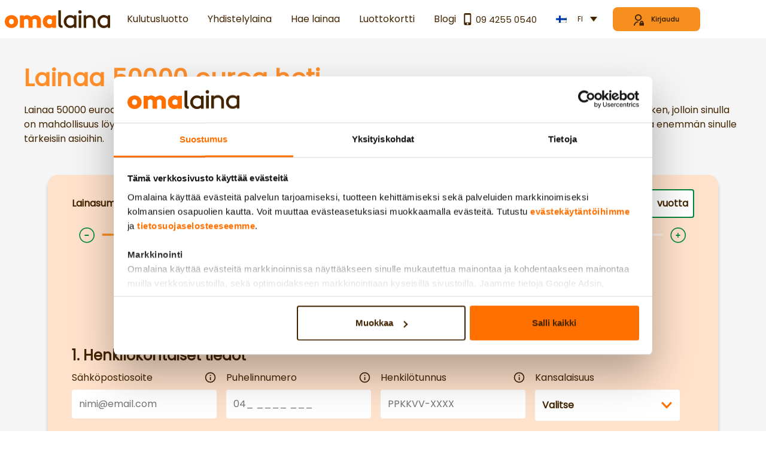

--- FILE ---
content_type: text/html
request_url: https://www.omalaina.fi/lainaa/50000/
body_size: 73952
content:
<!DOCTYPE html><html datatheme="omalaina" scroll-behavior="smooth" lang="fi"><head><meta charSet="utf-8"/><meta http-equiv="x-ua-compatible" content="ie=edge"/><meta name="viewport" content="width=device-width, initial-scale=1, shrink-to-fit=no"/><meta name="generator" content="Gatsby 5.13.1"/><meta data-react-helmet="true" name="robots" content="follow, index"/><meta data-react-helmet="true" name="viewport" content="width=device-width, initial-scale=1.0"/><meta data-react-helmet="true" property="og:title" content="Lainaa 50000€ heti - Omalaina.fi"/><meta data-react-helmet="true" name="twitter:title" content="Lainaa 50000€ heti - Omalaina.fi"/><meta data-react-helmet="true" property="og:site_name" content="Lainaa 50000€ heti - Omalaina.fi"/><meta data-react-helmet="true" name="description" content="Hae lainaa 50000 euroa tarpeesi mukaisella maksuajalla. Hae 50000 euron lainaa ja kilpailutamme sen puolestasi, jolloin saat aina edullisen lainan."/><meta data-react-helmet="true" property="og:description" content="Hae lainaa 50000 euroa tarpeesi mukaisella maksuajalla. Hae 50000 euron lainaa ja kilpailutamme sen puolestasi, jolloin saat aina edullisen lainan."/><meta data-react-helmet="true" name="twitter:description" content="Hae lainaa 50000 euroa tarpeesi mukaisella maksuajalla. Hae 50000 euron lainaa ja kilpailutamme sen puolestasi, jolloin saat aina edullisen lainan."/><meta data-react-helmet="true" property="og:image"/><meta data-react-helmet="true" name="twitter:image"/><meta data-react-helmet="true" property="og:url" content="https://www.omalaina.fi/lainaa/50000/"/><meta data-react-helmet="true" property="og:type" content="website"/><meta data-react-helmet="true" name="twitter:card" content="summary_large_image"/><style data-href="/styles.85e7665f63e418d4219d.css" data-identity="gatsby-global-css">.noUi-target,.noUi-target *{-webkit-touch-callout:none;-webkit-tap-highlight-color:transparent;-moz-box-sizing:border-box;box-sizing:border-box;-ms-touch-action:none;touch-action:none;-webkit-user-select:none;-ms-user-select:none;-moz-user-select:none;user-select:none}.noUi-target{position:relative}.noUi-base,.noUi-connects{height:100%;position:relative;width:100%;z-index:1}.noUi-connects{overflow:hidden;z-index:0}.noUi-connect,.noUi-origin{height:100%;position:absolute;right:0;top:0;-ms-transform-origin:0 0;-webkit-transform-origin:0 0;transform-origin:0 0;-webkit-transform-style:preserve-3d;transform-style:flat;width:100%;will-change:transform;z-index:1}.noUi-txt-dir-rtl.noUi-horizontal .noUi-origin{left:0;right:auto}.noUi-vertical .noUi-origin{top:-100%;width:0}.noUi-horizontal .noUi-origin{height:0}.noUi-handle{-webkit-backface-visibility:hidden;backface-visibility:hidden;position:absolute}.noUi-touch-area{height:100%;width:100%}.noUi-state-tap .noUi-connect,.noUi-state-tap .noUi-origin{-webkit-transition:transform .3s;transition:transform .3s}.noUi-state-drag *{cursor:inherit!important}.noUi-horizontal{height:18px}.noUi-horizontal .noUi-handle{height:28px;right:-17px;top:-6px;width:34px}.noUi-vertical{width:18px}.noUi-vertical .noUi-handle{bottom:-17px;height:34px;right:-6px;width:28px}.noUi-txt-dir-rtl.noUi-horizontal .noUi-handle{left:-17px;right:auto}.noUi-target{background:#fafafa;border:1px solid #d3d3d3;border-radius:4px;box-shadow:inset 0 1px 1px #f0f0f0,0 3px 6px -5px #bbb}.noUi-connects{border-radius:3px}.noUi-connect{background:#3fb8af}.noUi-draggable{cursor:ew-resize}.noUi-vertical .noUi-draggable{cursor:ns-resize}.noUi-handle{background:#fff;border:1px solid #d9d9d9;border-radius:3px;box-shadow:inset 0 0 1px #fff,inset 0 1px 7px #ebebeb,0 3px 6px -3px #bbb;cursor:default}.noUi-active{box-shadow:inset 0 0 1px #fff,inset 0 1px 7px #ddd,0 3px 6px -3px #bbb}.noUi-handle:after,.noUi-handle:before{background:#e8e7e6;content:"";display:block;height:14px;left:14px;position:absolute;top:6px;width:1px}.noUi-handle:after{left:17px}.noUi-vertical .noUi-handle:after,.noUi-vertical .noUi-handle:before{height:1px;left:6px;top:14px;width:14px}.noUi-vertical .noUi-handle:after{top:17px}[disabled] .noUi-connect{background:#b8b8b8}[disabled] .noUi-handle,[disabled].noUi-handle,[disabled].noUi-target{cursor:not-allowed}.noUi-pips,.noUi-pips *{-moz-box-sizing:border-box;box-sizing:border-box}.noUi-pips{color:#999;position:absolute}.noUi-value{position:absolute;text-align:center;white-space:nowrap}.noUi-value-sub{color:#ccc;font-size:10px}.noUi-marker{background:#ccc;position:absolute}.noUi-marker-large,.noUi-marker-sub{background:#aaa}.noUi-pips-horizontal{height:80px;left:0;padding:10px 0;top:100%;width:100%}.noUi-value-horizontal{-webkit-transform:translate(-50%,50%);transform:translate(-50%,50%)}.noUi-rtl .noUi-value-horizontal{-webkit-transform:translate(50%,50%);transform:translate(50%,50%)}.noUi-marker-horizontal.noUi-marker{height:5px;margin-left:-1px;width:2px}.noUi-marker-horizontal.noUi-marker-sub{height:10px}.noUi-marker-horizontal.noUi-marker-large{height:15px}.noUi-pips-vertical{height:100%;left:100%;padding:0 10px;top:0}.noUi-value-vertical{padding-left:25px;-webkit-transform:translateY(-50%);transform:translateY(-50%)}.noUi-rtl .noUi-value-vertical{-webkit-transform:translateY(50%);transform:translateY(50%)}.noUi-marker-vertical.noUi-marker{height:2px;margin-top:-1px;width:5px}.noUi-marker-vertical.noUi-marker-sub{width:10px}.noUi-marker-vertical.noUi-marker-large{width:15px}.noUi-tooltip{background:#fff;border:1px solid #d9d9d9;border-radius:3px;color:#000;display:block;padding:5px;position:absolute;text-align:center;white-space:nowrap}.noUi-horizontal .noUi-tooltip{bottom:120%;left:50%;-webkit-transform:translate(-50%);transform:translate(-50%)}.noUi-vertical .noUi-tooltip{right:120%;top:50%;-webkit-transform:translateY(-50%);transform:translateY(-50%)}.noUi-horizontal .noUi-origin>.noUi-tooltip{bottom:10px;left:auto;-webkit-transform:translate(50%);transform:translate(50%)}.noUi-vertical .noUi-origin>.noUi-tooltip{right:28px;top:auto;-webkit-transform:translateY(-18px);transform:translateY(-18px)}
/*! normalize.css v8.0.1 | MIT License | github.com/necolas/normalize.css */html{-webkit-text-size-adjust:100%;line-height:1.15}main{display:block}h1{font-size:2em;margin:.67em 0}hr{-webkit-box-sizing:content-box;box-sizing:content-box;height:0;overflow:visible}pre{font-family:monospace,monospace;font-size:1em}a{background-color:transparent}abbr[title]{border-bottom:none;text-decoration:underline;-webkit-text-decoration:underline dotted;text-decoration:underline dotted}b,strong{font-weight:bolder}code,kbd,samp{font-family:monospace,monospace;font-size:1em}small{font-size:80%}sub,sup{font-size:75%;line-height:0;position:relative;vertical-align:baseline}sub{bottom:-.25em}sup{top:-.5em}img{border-style:none}button,input,optgroup,select,textarea{font-family:inherit;font-size:100%;line-height:1.15;margin:0}button,input{overflow:visible}[type=button],[type=reset],[type=submit],button{-webkit-appearance:button}[type=button]::-moz-focus-inner,[type=reset]::-moz-focus-inner,[type=submit]::-moz-focus-inner,button::-moz-focus-inner{border-style:none;padding:0}[type=button]:-moz-focusring,[type=reset]:-moz-focusring,[type=submit]:-moz-focusring,button:-moz-focusring{outline:1px dotted ButtonText}fieldset{padding:.35em .75em .625em}legend{-webkit-box-sizing:border-box;box-sizing:border-box;color:inherit;display:table;max-width:100%;padding:0;white-space:normal}progress{vertical-align:baseline}textarea{overflow:auto}[type=checkbox],[type=radio]{-webkit-box-sizing:border-box;box-sizing:border-box;padding:0}[type=number]::-webkit-inner-spin-button,[type=number]::-webkit-outer-spin-button{height:auto}[type=search]{-webkit-appearance:textfield;outline-offset:-2px}[type=search]::-webkit-search-decoration{-webkit-appearance:none}::-webkit-file-upload-button{-webkit-appearance:button;font:inherit}details{display:block}summary{display:list-item}[hidden],template{display:none}:root{--black:#000;--white:#fff;--blue:#0ff;--green:#0ff;--orange:#ff873d;--red:#b81c4f;--off-white:#f0ebe5;--dark-teal:#1d2731;--light-grey:#b0c0d0;--lighter-grey:#edf0f2;--lightest-grey:#f5f7f8;--yellow:#ffd126;--chestnut-rose:#b81c4f;--fuzzy-wuzzy-brown:#70144a;--darken-light-grey-20:#708daa;--darken-light-grey-40:#435a71;--transparent-black-09:rgba(0,0,0,.09);--transparent-black-15:rgba(0,0,0,.15);--transparent-black-20:rgba(0,0,0,.2);--transparent-white-60:hsla(0,0%,100%,.6);--transparent-white-95:hsla(0,0%,100%,.95);--transparent:transparent;--transparent-blue-20:rgba(0,255,255,.2);--transparent-blue-50:rgba(0,255,255,.5);--transparent-dark-grey-05:rgba(29,39,49,.05);--transparent-dark-grey-50:rgba(29,39,49,.5);--transparent-dark-grey-90:rgba(29,39,49,.9);--transparent-green-30:rgba(0,255,255,.3);--dark-teal-tint-10:#404c58;--teal:#0ff;--off-white-tint-50:#f8f5f2;--dark-teal-20:#d5d7da;--dark-teal-60:rgba(29,39,49,.6);--dark-teal-40:rgba(29,39,49,.4);--teal-transparent-60:rgba(0,255,255,.6);--sambla-new-red:#df202d;--error-bg:#b81c4f;--warning-bg:#ffda51;--bg-summary-table:#f6f5f5;--bg-summary-close-btn:#333;--summary-white:#fff;--summary-grey:#eee;--summary-res:green;--summary-border:#dadada;--link-color:#1d2731;--cta-color:#0ff;--header-background-color:#1d2731;--header-menu-background-color:#1d2731;--header-menu-border-color:#f0ebe5;--header-menu-link-color:#fff;--box-shadow:0 2px 4px rgba(0,0,0,.09);--form-shadow:0 6px 6px rgba(0,0,0,.2);--form-shadow-mobile:0 8px 6px rgba(0,0,0,.2);--button-box-shadow:0 1px 3px rgba(0,0,0,.2);--light-box-shadow:0 1px 6px -1px rgba(0,0,0,.09)}.c-button{background-color:transparent;background-image:none;border:0;border-radius:5px;color:#1d2731;cursor:pointer;font-weight:700;text-decoration:none}.c-button--normal{font-weight:400}.c-button--border-box{-webkit-box-sizing:border-box;box-sizing:border-box}@media (max-width:61.99rem){.c-button--border-box\@mobile{-webkit-box-sizing:border-box;box-sizing:border-box}}.c-button__center-content{-ms-flex-pack:center;justify-content:center}.c-button--list{margin-right:1em}.c-button--block{display:block}.c-button--inline-block{display:inline-block}.c-button--full-width{width:100%}@media (max-width:61.99rem){.c-button--full-width\@mobile{width:100%}}.c-button--extra-small{font-size:.9rem;padding:.8em}.c-button--small{font-size:1rem;padding:1em}.c-button--medium{font-size:1.2rem;padding:.6em}@media (max-width:61.99rem){.c-button--medium\@mobile{font-size:1rem;padding:.9em}}.c-button--large{font-size:1.4rem;padding:.7em}@media (max-width:61.99rem){.c-button--large\@mobile{font-size:1.1rem;padding:1em}}.c-button--extra-large-font{font-size:1.7em}.c-button--wide{padding-left:3em;padding-right:3em}@media (max-width:61.99rem){.c-button--wide\@mobile{padding-left:1.5em;padding-right:1.5em}}.c-button--blue{background-color:var(--teal);color:var(--dark-teal)}.c-button--teal{background-color:var(--teal);color:var(--white)}.c-button--red{background-color:var(--red);color:var(--white)}.c-button--dark-teal{background-color:var(--dark-teal);color:var(--white)}.c-button--cta{color:var(--white)}.c-button--cta,.c-button--cta-flat{background:var(--cta-color)}.c-button--border{border-style:solid;border-width:1px}.c-button--border-radius-0{border-radius:0}.c-button--border-white{border-color:var(--white);color:var(--white)}.c-button--border-light-grey{border-color:var(--light-grey)}.c-button--border-dark-teal{border-color:var(--dark-teal)}.c-button--border-2px{border-style:solid;border-width:2px}.c-button--toggle{background-color:var(--white);-webkit-box-shadow:0 0 12px 0 var(--transparent-black-20);box-shadow:0 0 12px 0 var(--transparent-black-20);color:var(--teal);margin:auto;padding-bottom:.6em;padding-top:.6em;position:relative;z-index:1}.c-button--toggle-open{margin-bottom:-1.3em}.c-button--toggle-closed{margin-bottom:-2.5em}.c-button--toggle-bid{margin-bottom:.5em}.c-button--bg-transparent{background-color:transparent}.c-button--bg-transparent:disabled{color:var(--darken-light-grey-40)}.c-button--white{background-color:var(--white);border-width:0}.c-button--disabled,.c-button:disabled{background:var(--light-grey);border-color:var(--darken-light-grey-40);pointer-events:none}.c-button--color-blue{border-color:var(--teal);color:var(--teal)}.c-button--color-red{border-color:var(--red);color:var(--red)}.c-button--not-centered{text-align:left}.c-button--link{color:var(--teal);font-weight:400}.c-button--link:hover{text-decoration:underline}.c-button--loading{color:transparent;position:relative}.c-button--loading:after{border:.25em solid hsla(0,0%,100%,.5);border-radius:1em;border-top-color:#fff;-webkit-box-sizing:border-box;box-sizing:border-box;content:" ";display:block;height:1em;left:-.25em;left:calc(50% - .5em);position:absolute;top:-.25em;top:calc(50% - .5em);width:1em}.c-button__secondary-button{background-color:var(--transparent);border-color:var(--dark-teal-20);border-style:solid;border-width:1px;color:var(--dark-teal);display:block;text-align:center;width:100%}.c-button__secondary-button:focus{border-color:var(--dark-teal-20);outline:none}@media (min-width:62rem){.c-button__secondary-button{max-width:30%}.c-button__secondary-button--max-50{max-width:50%}.c-button--half-width{width:50%}}.c-button--circle{-ms-flex-pack:center;background-color:#fff;border-radius:50%;-webkit-box-shadow:0 0 .3em .01em rgba(0,0,0,.15);box-shadow:0 0 .3em .01em rgba(0,0,0,.15);color:aqua;display:-ms-flexbox;display:flex;font-weight:400;height:1.2em;justify-content:center;line-height:1.2em;padding:0;text-align:center;text-decoration:none;-webkit-user-select:none;-moz-user-select:none;-ms-user-select:none;user-select:none;width:1.2em}.c-button--link,.c-button--unstyled{background-color:transparent;background-image:none;border:0;font-weight:400;padding:0}.c-field{background:var(--off-white);border:2px solid var(--off-white);border-radius:5px;display:-ms-flexbox;display:flex;-ms-flex-direction:column;flex-direction:column;position:relative}@media (min-width:62rem){.c-field{background:none;border:0}}.c-field--label-outside{background:none;border:0}.c-field--compact{border:0;border-radius:0}.c-field--invalid{border-color:var(--red)}.c-field--with-button{-ms-flex-positive:1;border-bottom-right-radius:0;border-right:0;border-top-right-radius:0;flex-grow:1}.c-field:focus-within{border-color:var(--dark-teal-40)}.c-field--valid{border-color:var(--teal)!important}.c-field__label-text{color:var(--dark-teal-60);overflow:hidden;padding:.5rem .5rem 0;text-overflow:ellipsis;white-space:nowrap}@media (min-width:62rem){.c-field__label-text{color:var(--dark-teal);padding:0 0 .5rem}}.c-field--label-outside .c-field__label-text{padding:0 0 .5rem}.c-field__label-text--number{margin-right:104px}@media (min-width:62rem){.c-field__label-text--number{margin-right:0}}.c-field__input-wrapper{-ms-flex-align:center;-ms-flex-pack:justify;align-items:center;background:var(--off-white);border:0;border-radius:5px;-webkit-box-sizing:border-box;box-sizing:border-box;cursor:text;display:-ms-flexbox;display:flex;height:3em;justify-content:space-between;overflow:hidden}@media (min-width:62rem){.c-field__input-wrapper{border:2px solid var(--dark-teal-20)}}.c-field--label-outside .c-field__input-wrapper{border:2px solid var(--dark-teal-20)}.c-field--compact .c-field__input-wrapper{border:1px solid var(--dark-teal-20);border-radius:0;height:auto;padding:.2em}.c-field--invalid .c-field__input-wrapper{border-color:var(--red)}.c-field__input-wrapper:focus-within{border-color:var(--dark-teal-20)}.c-field--valid .c-field__input-wrapper{border-color:var(--teal)}.c-field__input-wrapper--initial-height{height:auto}@media (max-width:61.99rem){.c-field__input-wrapper--no-border{border:0!important}}.c-field__input{background:var(--off-white);border:0;-ms-flex:1 1;flex:1 1;height:100%;outline:none;overflow:hidden;padding:0 .5rem;text-overflow:ellipsis;white-space:nowrap;width:100%}@media (min-width:62rem){.c-field__input{font-size:.9em}}.c-field--compact .c-field__input{padding:0}.c-field__input::-webkit-input-placeholder{color:var(--dark-teal-40)}.c-field__input::-moz-placeholder{color:var(--dark-teal-40)}.c-field__input:-ms-input-placeholder{color:var(--dark-teal-40)}.c-field__input::-ms-input-placeholder{color:var(--dark-teal-40)}.c-field__input::placeholder{color:var(--dark-teal-40)}.c-field__input--number{-webkit-appearance:textfield;-moz-appearance:textfield;appearance:textfield;margin-right:104px}@media (min-width:62rem){.c-field__input--number{-ms-flex-order:2;margin-right:0;order:2;text-align:center}}.c-field__input--number::-webkit-inner-spin-button,.c-field__input--number::-webkit-outer-spin-button{-webkit-appearance:none;margin:0}@media (max-width:61.99rem){.c-field__input--no-background{background:none}}.c-field__input-button{background:var(--off-white);border:0;bottom:0;color:var(--dark-teal);cursor:pointer;font-size:1.4em;height:100%;outline:none;position:absolute;-webkit-user-select:none;-moz-user-select:none;-ms-user-select:none;user-select:none;width:52px}@media (max-width:61.99rem){.c-field__input-button{padding:0}}@media (min-width:62rem){.c-field__input-button{bottom:auto;font-size:1.6em;max-width:3rem;position:static;width:auto}}.c-field__input-button:hover{background:var(--lightest-grey)}.c-field__input-button--increment{right:0}@media (min-width:62rem){.c-field__input-button--increment{-ms-flex-order:3;order:3}}.c-field__input-button--decrement{right:52px}@media (min-width:62rem){.c-field__input-button--decrement{-ms-flex-order:1;border-left:0;order:1;right:auto}}.c-field__suffix{color:var(--dark-teal-60);font-weight:700;padding-right:.5rem}.c-field--valid .c-field__suffix{color:var(--teal)}.c-field__shield{fill:var(--dark-teal-60);height:1em;margin-top:-.2em;width:1em}.c-field--valid .c-field__shield{fill:var(--teal)}.c-field__select{-webkit-appearance:none;-moz-appearance:none;appearance:none;background-color:var(--off-white);background-position:right .5rem center;background-repeat:no-repeat;background-size:12px;border:0;color:#1d2731;cursor:pointer;-ms-flex:1 1;flex:1 1;height:100%;outline:none;padding:0 .5rem;width:100%}.c-field__select:invalid{color:var(--darken-light-grey-20)}.c-field__select::-ms-expand{display:none}.c-field__select[multiple]{background-image:none;height:auto;overflow-y:auto}.c-field__smart-suggestion{font-size:.9rem;margin-top:.5em}.c-field__smart-suggestion-button{background:none;border:0;cursor:pointer;display:inline-block;font-style:italic;font-weight:700;padding:0;text-align:left;text-decoration:none;-webkit-user-select:none;-moz-user-select:none;-ms-user-select:none;user-select:none;word-break:break-word}.c-field__smart-suggestion-button:after{content:"?";font-weight:400}.c-slider{background:transparent;border-radius:.75rem;height:1.5rem;margin:0 0 1rem;position:relative}.c-slider--white:before{background:#fff!important}.c-slider:before{background:#f8f5f2;border-radius:.125rem;top:calc(50% - .125rem);width:100%}.c-slider:after,.c-slider:before{content:"";display:block;height:.25rem;position:absolute}.c-slider:after{background:var(--teal);border-bottom-left-radius:.125rem;border-top-left-radius:.125rem;top:10px;width:1.15rem}.c-slider .noUi-target{background:transparent;border:0;border-radius:0;-webkit-box-shadow:none;box-shadow:none;height:1.5rem;padding:0 1.15rem;z-index:1}.c-slider .noUi-connects{border-radius:0}.c-slider .noUi-connect{background-color:var(--teal);height:.25rem;top:calc(50% - .125rem)}.c-slider .noUi-handle{background:transparent;border:0;border-radius:100%;-webkit-box-shadow:0 2px 7px 0 rgba(0,0,0,.25);box-shadow:0 2px 7px 0 rgba(0,0,0,.25);cursor:-webkit-grab;cursor:grab;height:2.3rem;outline:none;width:2.3rem}.c-slider .noUi-handle:active{cursor:-webkit-grabbing;cursor:grabbing}.c-slider .noUi-handle:after,.c-slider .noUi-handle:before{background:transparent;border:.2875rem solid var(--item-slider-color);height:0;position:absolute;top:50%;-webkit-transform:translateY(-50%);transform:translateY(-50%);width:0;z-index:2}.c-slider .noUi-handle:before{border-right-color:var(--white);left:.43125rem}.c-slider .noUi-handle:after{border-left-color:var(--white);left:auto;right:.43125rem}.c-slider .noUi-touch-area{background:var(--white);border-radius:1.15rem;-webkit-box-shadow:0 0 4px rgba(0,0,0,.2);box-shadow:0 0 4px rgba(0,0,0,.2);height:100%;width:100%}.c-slider__target .c-slider__handle{left:0;top:-6px;z-index:2}.c-slider__target.noUi-target .c-slider__handle{display:none}.c-button--loading:after{-webkit-animation:spin-center 1.2s linear infinite;animation:spin-center 1.2s linear infinite}@-webkit-keyframes spin{0%{-webkit-transform:translate3d(-50%,-50%,0) rotate(0deg);transform:translate3d(-50%,-50%,0) rotate(0deg)}to{-webkit-transform:translate3d(-50%,-50%,0) rotate(1turn);transform:translate3d(-50%,-50%,0) rotate(1turn)}}@keyframes spin{0%{-webkit-transform:translate3d(-50%,-50%,0) rotate(0deg);transform:translate3d(-50%,-50%,0) rotate(0deg)}to{-webkit-transform:translate3d(-50%,-50%,0) rotate(1turn);transform:translate3d(-50%,-50%,0) rotate(1turn)}}@-webkit-keyframes spin-center{0%{-webkit-transform:translateZ(0) rotate(0deg);transform:translateZ(0) rotate(0deg)}to{-webkit-transform:translateZ(0) rotate(1turn);transform:translateZ(0) rotate(1turn)}}@keyframes spin-center{0%{-webkit-transform:translateZ(0) rotate(0deg);transform:translateZ(0) rotate(0deg)}to{-webkit-transform:translateZ(0) rotate(1turn);transform:translateZ(0) rotate(1turn)}}@-webkit-keyframes bounce-animation{0%,80%,to{-webkit-transform:scale(0);transform:scale(0)}40%{-webkit-transform:scale(1);transform:scale(1)}}@keyframes bounce-animation{0%,80%,to{-webkit-transform:scale(0);transform:scale(0)}40%{-webkit-transform:scale(1);transform:scale(1)}}@-webkit-keyframes sway{0%,to{-webkit-transform:translateY(0);transform:translateY(0)}50%{-webkit-transform:translateY(8px);transform:translateY(8px)}}@keyframes sway{0%,to{-webkit-transform:translateY(0);transform:translateY(0)}50%{-webkit-transform:translateY(8px);transform:translateY(8px)}}.u-margin--small{margin:.5em}.u-margin--small-left{margin-left:.5em}.u-margin--small-right{margin-right:.5em}.u-margin--small-top{margin-top:.5em}.u-margin--small-bottom{margin-bottom:.5em}.u-margin--small-vertical{margin-bottom:.5em;margin-top:.5em}.u-margin--normal{margin:1em}.u-margin--auto{margin:auto}.u-margin--auto-1em-top{margin:1em auto 0}.u-margin--auto-2em-top{margin:2em auto 0}.u-margin--center{margin-left:auto;margin-right:auto}.u-margin--top{margin-top:1em}@media (max-width:61.99rem){.u-margin--top\@mobile{margin-top:1em}}.u-margin--top-half-em{margin-top:.5em}@media (max-width:61.99rem){.u-margin--top-half-em\@mobile{margin-top:.5em}}.u-margin--top-1-and-half-em{margin-top:1.5em}.u-margin--top-2em{margin-top:2em}.u-margin--top-3em{margin-top:3em}.u-margin--top-5em{margin-top:5em}.u-margin--bottom{margin-bottom:1em}@media (max-width:61.99rem){.u-margin--bottom\@mobile{margin-bottom:1em}}@media (min-width:62rem){.u-margin--bottom\@desktop{margin-bottom:1em}}.u-margin--bottom-half-em{margin-bottom:.5em}.u-margin--bottom-1em{margin-bottom:1em}.u-margin--bottom-1-and-half-em{margin-bottom:1.5em}.u-margin--bottom-2em{margin-bottom:2em}.u-margin--bottom-3em{margin-bottom:3em}.u-margin--bottom-none{margin-bottom:0}.u-margin--right-auto{margin-right:auto}@media (max-width:61.99rem){.u-margin--right-auto\@mobile{margin-right:auto}}@media (min-width:62rem){.u-margin--right-auto\@desktop{margin-right:auto}}.u-margin--left-auto{margin-left:auto}@media (max-width:61.99rem){.u-margin--left-auto\@mobile{margin-left:auto}}@media (min-width:62rem){.u-margin--left-auto\@desktop{margin-left:auto}}.u-margin--left-none{margin-left:0!important}@media (max-width:61.99rem){.u-margin--left-none\@mobile{margin-left:0!important}}@media (min-width:62rem){.u-margin--left-none\@desktop{margin-left:0!important}}.u-margin--left-half-em{margin-left:.5em}@media (max-width:61.99rem){.u-margin--left-half-em\@mobile{margin-left:.5em}}.u-margin--left-1em{margin-left:1em}@media (min-width:62rem){.u-margin--left-1em\@desktop{margin-left:1em}}.u-margin--left-2em{margin-left:2em}@media (max-width:61.99rem){.u-margin--left-2em\@mobile{margin-left:2em}}@media (min-width:62rem){.u-margin--left-2em\@desktop{margin-left:2em}}.u-margin--left-5px{margin-left:5px}.u-margin--left-negative-1em{margin-left:-1em}.u-margin--right{margin-right:1em}@media (min-width:62rem){.u-margin--right\@desktop{margin-right:1em}}.u-margin--right-half-em{margin-right:.5em}@media (max-width:61.99rem){.u-margin--right-half-em\@mobile{margin-right:.5em}}.u-margin--right-1em{margin-right:1em}@media (max-width:61.99rem){.u-margin--right-1em\@mobile{margin-right:1em}}@media (min-width:62rem){.u-margin--right-1em\@desktop{margin-right:1em}}.u-margin--none{margin:0}.u-margin--none-top{margin-top:0}@media (max-width:61.99rem){.u-margin--none-top\@mobile{margin-top:0}}.u-margin--none-bottom{margin-bottom:0}@media (max-width:61.99rem){.u-margin--none-bottom\@mobile{margin-bottom:0}}.u-margin--negative-1{margin-top:-1em}.u-margin--negative-2{margin-top:-2em}.u-padding--none{padding:0!important}@media (max-width:61.99rem){.u-padding--none\@mobile{padding:0!important}}@media (min-width:62rem){.u-padding--none\@desktop{padding:0!important}}.u-padding--none-horizontal{padding-left:0;padding-right:0}@media (max-width:61.99rem){.u-padding--none-horizontal\@mobile{padding-left:0;padding-right:0}}@media (min-width:62rem){.u-padding--none-horizontal\@desktop{padding-left:0;padding-right:0}}.u-padding--none-bottom{padding-bottom:0!important}@media (min-width:62rem){.u-padding--none-bottom\@desktop{padding-bottom:0!important}}.u-padding--none-top{padding-top:0!important}.u-padding--right-1em{padding-right:1em}.u-padding--top-3em{padding-top:3em}.u-padding--top-small{padding-top:.5em}.u-padding--top-none{padding-top:0}.u-padding--bottom-1em{padding-bottom:1em}.u-padding--bottom-small{padding-bottom:.5em}.u-padding--bottom-4em{padding-bottom:4em}.u-padding--bottom-7em{padding-bottom:7em}.u-padding--vertical-1em{padding-bottom:1em;padding-top:1em}@media (min-width:62rem){.u-padding--horizontal-1em\@desktop{padding-left:1em;padding-right:1em}.u-padding--horizontal-2em\@desktop{padding-left:2em;padding-right:2em}}.u-padding--horizontal-none{padding-left:0;padding-right:0}.u-padding--left-1em{padding-left:1em}.u-padding--1em{padding:1em}.u-padding--half-em{padding:.5em}.u-padding--small{padding:.35em}.u-padding--normal{padding:1.2em}.u-padding--05rem{padding:0 .5em}*{-webkit-box-sizing:border-box;box-sizing:border-box;outline-color:aqua}body{-webkit-font-smoothing:antialiased;background-color:#f8f5f2;color:#1d2731;font-display:swap;font-size:100%}.c-wysiwyg-editor a{color:var(--link-color)}.c-wysiwyg-editor ul{list-style:none;margin:0;padding:0}.c-wysiwyg-editor ul li{margin:.4em 0}.c-wysiwyg-editor ul li:before{color:aqua;content:"•";font-weight:700;margin-right:.6em}.c-wysiwyg-editor table{border-collapse:collapse;width:100%}.c-wysiwyg-editor table:not(:first-child){margin-top:1em}.c-wysiwyg-editor tr:nth-child(odd){background:#f5f7f8}.c-wysiwyg-editor td{padding:.5em .8em}.c-wysiwyg-editor img{height:auto;max-width:100%}.c-form__body-modal{overflow:auto}@media (min-width:62rem){.c-form__body-modal{overflow:hidden}}.c-form__modal{-webkit-overflow-scrolling:touch;background-color:#fff;height:100%;overflow:hidden scroll;padding:2rem;position:relative}@media (min-width:62rem){.c-form__modal{-webkit-box-shadow:0 6px 6px rgba(0,0,0,.2);box-shadow:0 6px 6px rgba(0,0,0,.2);height:auto;left:50%;margin:5rem auto;max-height:83vh;position:fixed;-webkit-transform:translate(-50%);transform:translate(-50%)}}.c-form__modal .c-modal__content{position:static}.c-form__modal .c-button{padding:.5rem 1rem 1.5rem 1.5rem;position:fixed;right:0;top:0}@media (min-width:62rem){.c-form__modal .c-button{padding:.5rem 1rem;position:absolute}}.c-prefilled-application-form{padding:.75rem}.c-prefilled-application-form:not(.c-prefilled-application-form--with-image){padding:0}@media (min-width:62rem){.c-prefilled-application-form:not(.c-prefilled-application-form--with-image){padding:.75rem}}.c-prefilled-application-form__title{font-size:1.5rem}.c-prefilled-application-form--with-image .c-prefilled-application-form__wrapper{border:1px solid var(--lighter-grey);border-radius:5px;overflow:hidden}@media (min-width:62rem){.c-prefilled-application-form--with-image .c-prefilled-application-form__wrapper{display:-ms-flexbox;display:flex}}.c-prefilled-application-form__image-wrapper{background:var(--lighter-grey);display:block;-ms-flex:0 1 50%;flex:0 1 50%}.c-prefilled-application-form__image{display:block;width:100%}.c-prefilled-application-form__form{background:var(--lightest-grey);-ms-flex:1 1;flex:1 1}@media (min-width:62rem){.c-prefilled-application-form__form{-ms-flex:0 0 50%;flex:0 0 50%}}.c-prefilled-application-form__footer{padding:1rem}.c-prefilled-application-form--with-image .c-prefilled-application-form__footer{padding:1rem 0}@media (min-width:62rem){.c-prefilled-application-form__footer{-ms-flex-align:center;align-items:center;display:-ms-flexbox;display:flex}}.c-prefilled-application-form__link{-ms-flex-align:center;-ms-flex-pack:center;align-items:center;display:-ms-flexbox;display:flex;-ms-flex-direction:column;flex-direction:column;justify-content:center}@media (min-width:62rem){.c-prefilled-application-form__link{-ms-flex-align:end;-ms-flex-order:2;align-items:flex-end;-ms-flex-direction:row;flex-direction:row;margin-left:2em;order:2}}.c-prefilled-application-form__logo{height:2.2rem;margin-top:.25em}@media (min-width:62rem){.c-prefilled-application-form__logo{margin-left:.5em;margin-top:0;overflow:hidden}}.c-prefilled-application-form__disclaimer{-ms-flex:1 1;flex:1 1;font-size:.8rem;margin-top:1em;text-align:center}@media (min-width:62rem){.c-prefilled-application-form__disclaimer{-ms-flex-order:1;margin-top:0;order:1;text-align:left}}.swal-overlay{-ms-flex-pack:center;font-family:BeVietnamPro;font-weight:none;justify-content:center}.swal-button,.swal-text{-ms-flex-pack:center;color:#000;justify-content:center}.swal-button{background-color:#efefef;font-size:1rem}.swal-icon{border-color:#df202d}.swal-icon--warning{-webkit-animation:none;animation:none}.swal-icon--warning__body{background-color:#df202d}.swal-icon--warning__dot{background-color:#df202d;margin-left:-3px}.swal-modal{vertical-align:0}.swal-footer{text-align:center}*,:after,:before{-webkit-box-sizing:border-box;box-sizing:border-box}button,input,select,textarea{font:inherit}button,select{text-transform:none}body{-webkit-font-smoothing:var(--mantine-webkit-font-smoothing);-moz-osx-font-smoothing:var(--mantine-moz-font-smoothing);background-color:var(--mantine-color-body);color:var(--mantine-color-text);font-family:var(--mantine-font-family);font-size:var(--mantine-font-size-md);line-height:var(--mantine-line-height);margin:0}@media screen and (max-device-width:31.25em){body{-webkit-text-size-adjust:100%}}@media (prefers-reduced-motion:reduce){[data-respect-reduced-motion] [data-reduce-motion]{-webkit-animation:none;animation:none;-webkit-transition:none;transition:none}}[data-mantine-color-scheme=dark] .mantine-dark-hidden,[data-mantine-color-scheme=light] .mantine-light-hidden{display:none}.mantine-focus-auto:focus-visible{outline:2px solid var(--mantine-primary-color-filled);outline-offset:calc(.125rem*var(--mantine-scale))}.mantine-focus-always:focus{outline:2px solid var(--mantine-primary-color-filled);outline-offset:calc(.125rem*var(--mantine-scale))}.mantine-focus-never:focus{outline:none}.mantine-active:active{-webkit-transform:translateY(calc(.0625rem*var(--mantine-scale)));transform:translateY(calc(.0625rem*var(--mantine-scale)))}fieldset:disabled .mantine-active:active{-webkit-transform:none;transform:none}:where([dir=rtl]) .mantine-rotate-rtl{-webkit-transform:rotate(180deg);transform:rotate(180deg)}:root{--mantine-z-index-app:100;--mantine-z-index-modal:200;--mantine-z-index-popover:300;--mantine-z-index-overlay:400;--mantine-z-index-max:9999;--mantine-scale:1;--mantine-cursor-type:default;--mantine-webkit-font-smoothing:antialiased;--mantine-color-scheme:light dark;--mantine-moz-font-smoothing:grayscale;--mantine-color-white:#fff;--mantine-color-black:#000;--mantine-line-height:1.55;--mantine-font-family:-apple-system,BlinkMacSystemFont,Segoe UI,Roboto,Helvetica,Arial,sans-serif,Apple Color Emoji,Segoe UI Emoji;--mantine-font-family-monospace:ui-monospace,SFMono-Regular,Menlo,Monaco,Consolas,Liberation Mono,Courier New,monospace;--mantine-font-family-headings:-apple-system,BlinkMacSystemFont,Segoe UI,Roboto,Helvetica,Arial,sans-serif,Apple Color Emoji,Segoe UI Emoji;--mantine-heading-font-weight:700;--mantine-radius-default:calc(0.25rem*var(--mantine-scale));--mantine-primary-color-0:var(--mantine-color-blue-0);--mantine-primary-color-1:var(--mantine-color-blue-1);--mantine-primary-color-2:var(--mantine-color-blue-2);--mantine-primary-color-3:var(--mantine-color-blue-3);--mantine-primary-color-4:var(--mantine-color-blue-4);--mantine-primary-color-5:var(--mantine-color-blue-5);--mantine-primary-color-6:var(--mantine-color-blue-6);--mantine-primary-color-7:var(--mantine-color-blue-7);--mantine-primary-color-8:var(--mantine-color-blue-8);--mantine-primary-color-9:var(--mantine-color-blue-9);--mantine-primary-color-filled:var(--mantine-color-blue-filled);--mantine-primary-color-filled-hover:var(--mantine-color-blue-filled-hover);--mantine-primary-color-light:var(--mantine-color-blue-light);--mantine-primary-color-light-hover:var(--mantine-color-blue-light-hover);--mantine-primary-color-light-color:var(--mantine-color-blue-light-color);--mantine-breakpoint-xs:36em;--mantine-breakpoint-sm:48em;--mantine-breakpoint-md:62em;--mantine-breakpoint-lg:75em;--mantine-breakpoint-xl:88em;--mantine-spacing-xs:calc(0.625rem*var(--mantine-scale));--mantine-spacing-sm:calc(0.75rem*var(--mantine-scale));--mantine-spacing-md:calc(1rem*var(--mantine-scale));--mantine-spacing-lg:calc(1.25rem*var(--mantine-scale));--mantine-spacing-xl:calc(2rem*var(--mantine-scale));--mantine-font-size-xs:calc(0.75rem*var(--mantine-scale));--mantine-font-size-sm:calc(0.875rem*var(--mantine-scale));--mantine-font-size-md:calc(1rem*var(--mantine-scale));--mantine-font-size-lg:calc(1.125rem*var(--mantine-scale));--mantine-font-size-xl:calc(1.25rem*var(--mantine-scale));--mantine-line-height-xs:1.4;--mantine-line-height-sm:1.45;--mantine-line-height-md:1.55;--mantine-line-height-lg:1.6;--mantine-line-height-xl:1.65;--mantine-shadow-xs:0 calc(0.0625rem*var(--mantine-scale)) calc(0.1875rem*var(--mantine-scale)) rgba(0,0,0,.05),0 calc(0.0625rem*var(--mantine-scale)) calc(0.125rem*var(--mantine-scale)) rgba(0,0,0,.1);--mantine-shadow-sm:0 calc(0.0625rem*var(--mantine-scale)) calc(0.1875rem*var(--mantine-scale)) rgba(0,0,0,.05),rgba(0,0,0,.05) 0 calc(0.625rem*var(--mantine-scale)) calc(0.9375rem*var(--mantine-scale)) calc(-0.3125rem*var(--mantine-scale)),rgba(0,0,0,.04) 0 calc(0.4375rem*var(--mantine-scale)) calc(0.4375rem*var(--mantine-scale)) calc(-0.3125rem*var(--mantine-scale));--mantine-shadow-md:0 calc(0.0625rem*var(--mantine-scale)) calc(0.1875rem*var(--mantine-scale)) rgba(0,0,0,.05),rgba(0,0,0,.05) 0 calc(1.25rem*var(--mantine-scale)) calc(1.5625rem*var(--mantine-scale)) calc(-0.3125rem*var(--mantine-scale)),rgba(0,0,0,.04) 0 calc(0.625rem*var(--mantine-scale)) calc(0.625rem*var(--mantine-scale)) calc(-0.3125rem*var(--mantine-scale));--mantine-shadow-lg:0 calc(0.0625rem*var(--mantine-scale)) calc(0.1875rem*var(--mantine-scale)) rgba(0,0,0,.05),rgba(0,0,0,.05) 0 calc(1.75rem*var(--mantine-scale)) calc(1.4375rem*var(--mantine-scale)) calc(-0.4375rem*var(--mantine-scale)),rgba(0,0,0,.04) 0 calc(0.75rem*var(--mantine-scale)) calc(0.75rem*var(--mantine-scale)) calc(-0.4375rem*var(--mantine-scale));--mantine-shadow-xl:0 calc(0.0625rem*var(--mantine-scale)) calc(0.1875rem*var(--mantine-scale)) rgba(0,0,0,.05),rgba(0,0,0,.05) 0 calc(2.25rem*var(--mantine-scale)) calc(1.75rem*var(--mantine-scale)) calc(-0.4375rem*var(--mantine-scale)),rgba(0,0,0,.04) 0 calc(1.0625rem*var(--mantine-scale)) calc(1.0625rem*var(--mantine-scale)) calc(-0.4375rem*var(--mantine-scale));--mantine-radius-xs:calc(0.125rem*var(--mantine-scale));--mantine-radius-sm:calc(0.25rem*var(--mantine-scale));--mantine-radius-md:calc(0.5rem*var(--mantine-scale));--mantine-radius-lg:calc(1rem*var(--mantine-scale));--mantine-radius-xl:calc(2rem*var(--mantine-scale));--mantine-color-dark-0:#c9c9c9;--mantine-color-dark-1:#b8b8b8;--mantine-color-dark-2:#828282;--mantine-color-dark-3:#696969;--mantine-color-dark-4:#424242;--mantine-color-dark-5:#3b3b3b;--mantine-color-dark-6:#2e2e2e;--mantine-color-dark-7:#242424;--mantine-color-dark-8:#1f1f1f;--mantine-color-dark-9:#141414;--mantine-color-gray-0:#f8f9fa;--mantine-color-gray-1:#f1f3f5;--mantine-color-gray-2:#e9ecef;--mantine-color-gray-3:#dee2e6;--mantine-color-gray-4:#ced4da;--mantine-color-gray-5:#adb5bd;--mantine-color-gray-6:#868e96;--mantine-color-gray-7:#495057;--mantine-color-gray-8:#343a40;--mantine-color-gray-9:#212529;--mantine-color-red-0:#fff5f5;--mantine-color-red-1:#ffe3e3;--mantine-color-red-2:#ffc9c9;--mantine-color-red-3:#ffa8a8;--mantine-color-red-4:#ff8787;--mantine-color-red-5:#ff6b6b;--mantine-color-red-6:#fa5252;--mantine-color-red-7:#f03e3e;--mantine-color-red-8:#e03131;--mantine-color-red-9:#c92a2a;--mantine-color-pink-0:#fff0f6;--mantine-color-pink-1:#ffdeeb;--mantine-color-pink-2:#fcc2d7;--mantine-color-pink-3:#faa2c1;--mantine-color-pink-4:#f783ac;--mantine-color-pink-5:#f06595;--mantine-color-pink-6:#e64980;--mantine-color-pink-7:#d6336c;--mantine-color-pink-8:#c2255c;--mantine-color-pink-9:#a61e4d;--mantine-color-grape-0:#f8f0fc;--mantine-color-grape-1:#f3d9fa;--mantine-color-grape-2:#eebefa;--mantine-color-grape-3:#e599f7;--mantine-color-grape-4:#da77f2;--mantine-color-grape-5:#cc5de8;--mantine-color-grape-6:#be4bdb;--mantine-color-grape-7:#ae3ec9;--mantine-color-grape-8:#9c36b5;--mantine-color-grape-9:#862e9c;--mantine-color-violet-0:#f3f0ff;--mantine-color-violet-1:#e5dbff;--mantine-color-violet-2:#d0bfff;--mantine-color-violet-3:#b197fc;--mantine-color-violet-4:#9775fa;--mantine-color-violet-5:#845ef7;--mantine-color-violet-6:#7950f2;--mantine-color-violet-7:#7048e8;--mantine-color-violet-8:#6741d9;--mantine-color-violet-9:#5f3dc4;--mantine-color-indigo-0:#edf2ff;--mantine-color-indigo-1:#dbe4ff;--mantine-color-indigo-2:#bac8ff;--mantine-color-indigo-3:#91a7ff;--mantine-color-indigo-4:#748ffc;--mantine-color-indigo-5:#5c7cfa;--mantine-color-indigo-6:#4c6ef5;--mantine-color-indigo-7:#4263eb;--mantine-color-indigo-8:#3b5bdb;--mantine-color-indigo-9:#364fc7;--mantine-color-blue-0:#e7f5ff;--mantine-color-blue-1:#d0ebff;--mantine-color-blue-2:#a5d8ff;--mantine-color-blue-3:#74c0fc;--mantine-color-blue-4:#4dabf7;--mantine-color-blue-5:#339af0;--mantine-color-blue-6:#228be6;--mantine-color-blue-7:#1c7ed6;--mantine-color-blue-8:#1971c2;--mantine-color-blue-9:#1864ab;--mantine-color-cyan-0:#e3fafc;--mantine-color-cyan-1:#c5f6fa;--mantine-color-cyan-2:#99e9f2;--mantine-color-cyan-3:#66d9e8;--mantine-color-cyan-4:#3bc9db;--mantine-color-cyan-5:#22b8cf;--mantine-color-cyan-6:#15aabf;--mantine-color-cyan-7:#1098ad;--mantine-color-cyan-8:#0c8599;--mantine-color-cyan-9:#0b7285;--mantine-color-teal-0:#e6fcf5;--mantine-color-teal-1:#c3fae8;--mantine-color-teal-2:#96f2d7;--mantine-color-teal-3:#63e6be;--mantine-color-teal-4:#38d9a9;--mantine-color-teal-5:#20c997;--mantine-color-teal-6:#12b886;--mantine-color-teal-7:#0ca678;--mantine-color-teal-8:#099268;--mantine-color-teal-9:#087f5b;--mantine-color-green-0:#ebfbee;--mantine-color-green-1:#d3f9d8;--mantine-color-green-2:#b2f2bb;--mantine-color-green-3:#8ce99a;--mantine-color-green-4:#69db7c;--mantine-color-green-5:#51cf66;--mantine-color-green-6:#40c057;--mantine-color-green-7:#37b24d;--mantine-color-green-8:#2f9e44;--mantine-color-green-9:#2b8a3e;--mantine-color-lime-0:#f4fce3;--mantine-color-lime-1:#e9fac8;--mantine-color-lime-2:#d8f5a2;--mantine-color-lime-3:#c0eb75;--mantine-color-lime-4:#a9e34b;--mantine-color-lime-5:#94d82d;--mantine-color-lime-6:#82c91e;--mantine-color-lime-7:#74b816;--mantine-color-lime-8:#66a80f;--mantine-color-lime-9:#5c940d;--mantine-color-yellow-0:#fff9db;--mantine-color-yellow-1:#fff3bf;--mantine-color-yellow-2:#ffec99;--mantine-color-yellow-3:#ffe066;--mantine-color-yellow-4:#ffd43b;--mantine-color-yellow-5:#fcc419;--mantine-color-yellow-6:#fab005;--mantine-color-yellow-7:#f59f00;--mantine-color-yellow-8:#f08c00;--mantine-color-yellow-9:#e67700;--mantine-color-orange-0:#fff4e6;--mantine-color-orange-1:#ffe8cc;--mantine-color-orange-2:#ffd8a8;--mantine-color-orange-3:#ffc078;--mantine-color-orange-4:#ffa94d;--mantine-color-orange-5:#ff922b;--mantine-color-orange-6:#fd7e14;--mantine-color-orange-7:#f76707;--mantine-color-orange-8:#e8590c;--mantine-color-orange-9:#d9480f;--mantine-h1-font-size:calc(2.125rem*var(--mantine-scale));--mantine-h1-line-height:1.3;--mantine-h1-font-weight:700;--mantine-h2-font-size:calc(1.625rem*var(--mantine-scale));--mantine-h2-line-height:1.35;--mantine-h2-font-weight:700;--mantine-h3-font-size:calc(1.375rem*var(--mantine-scale));--mantine-h3-line-height:1.4;--mantine-h3-font-weight:700;--mantine-h4-font-size:calc(1.125rem*var(--mantine-scale));--mantine-h4-line-height:1.45;--mantine-h4-font-weight:700;--mantine-h5-font-size:calc(1rem*var(--mantine-scale));--mantine-h5-line-height:1.5;--mantine-h5-font-weight:700;--mantine-h6-font-size:calc(0.875rem*var(--mantine-scale));--mantine-h6-line-height:1.5;--mantine-h6-font-weight:700;color-scheme:var(--mantine-color-scheme)}:root[data-mantine-color-scheme=dark]{--mantine-color-scheme:dark;--mantine-primary-color-contrast:var(--mantine-color-white);--mantine-color-bright:var(--mantine-color-white);--mantine-color-text:var(--mantine-color-dark-0);--mantine-color-body:var(--mantine-color-dark-7);--mantine-color-error:var(--mantine-color-red-8);--mantine-color-placeholder:var(--mantine-color-dark-3);--mantine-color-anchor:var(--mantine-color-blue-4);--mantine-color-default:var(--mantine-color-dark-6);--mantine-color-default-hover:var(--mantine-color-dark-5);--mantine-color-default-color:var(--mantine-color-white);--mantine-color-default-border:var(--mantine-color-dark-4);--mantine-color-dimmed:var(--mantine-color-dark-2);--mantine-color-dark-text:var(--mantine-color-dark-4);--mantine-color-dark-filled:var(--mantine-color-dark-8);--mantine-color-dark-filled-hover:var(--mantine-color-dark-7);--mantine-color-dark-light:rgba(36,36,36,.15);--mantine-color-dark-light-hover:rgba(36,36,36,.2);--mantine-color-dark-light-color:var(--mantine-color-dark-3);--mantine-color-dark-outline:var(--mantine-color-dark-4);--mantine-color-dark-outline-hover:rgba(36,36,36,.05);--mantine-color-gray-text:var(--mantine-color-gray-4);--mantine-color-gray-filled:var(--mantine-color-gray-8);--mantine-color-gray-filled-hover:var(--mantine-color-gray-9);--mantine-color-gray-light:hsla(210,7%,56%,.15);--mantine-color-gray-light-hover:hsla(210,7%,56%,.2);--mantine-color-gray-light-color:var(--mantine-color-gray-3);--mantine-color-gray-outline:var(--mantine-color-gray-4);--mantine-color-gray-outline-hover:rgba(206,212,218,.05);--mantine-color-red-text:var(--mantine-color-red-4);--mantine-color-red-filled:var(--mantine-color-red-8);--mantine-color-red-filled-hover:var(--mantine-color-red-9);--mantine-color-red-light:rgba(250,82,82,.15);--mantine-color-red-light-hover:rgba(250,82,82,.2);--mantine-color-red-light-color:var(--mantine-color-red-3);--mantine-color-red-outline:var(--mantine-color-red-4);--mantine-color-red-outline-hover:hsla(0,100%,76%,.05);--mantine-color-pink-text:var(--mantine-color-pink-4);--mantine-color-pink-filled:var(--mantine-color-pink-8);--mantine-color-pink-filled-hover:var(--mantine-color-pink-9);--mantine-color-pink-light:rgba(230,73,128,.15);--mantine-color-pink-light-hover:rgba(230,73,128,.2);--mantine-color-pink-light-color:var(--mantine-color-pink-3);--mantine-color-pink-outline:var(--mantine-color-pink-4);--mantine-color-pink-outline-hover:rgba(247,131,172,.05);--mantine-color-grape-text:var(--mantine-color-grape-4);--mantine-color-grape-filled:var(--mantine-color-grape-8);--mantine-color-grape-filled-hover:var(--mantine-color-grape-9);--mantine-color-grape-light:rgba(190,75,219,.15);--mantine-color-grape-light-hover:rgba(190,75,219,.2);--mantine-color-grape-light-color:var(--mantine-color-grape-3);--mantine-color-grape-outline:var(--mantine-color-grape-4);--mantine-color-grape-outline-hover:rgba(218,119,242,.05);--mantine-color-violet-text:var(--mantine-color-violet-4);--mantine-color-violet-filled:var(--mantine-color-violet-8);--mantine-color-violet-filled-hover:var(--mantine-color-violet-9);--mantine-color-violet-light:rgba(121,80,242,.15);--mantine-color-violet-light-hover:rgba(121,80,242,.2);--mantine-color-violet-light-color:var(--mantine-color-violet-3);--mantine-color-violet-outline:var(--mantine-color-violet-4);--mantine-color-violet-outline-hover:rgba(151,117,250,.05);--mantine-color-indigo-text:var(--mantine-color-indigo-4);--mantine-color-indigo-filled:var(--mantine-color-indigo-8);--mantine-color-indigo-filled-hover:var(--mantine-color-indigo-9);--mantine-color-indigo-light:rgba(76,110,245,.15);--mantine-color-indigo-light-hover:rgba(76,110,245,.2);--mantine-color-indigo-light-color:var(--mantine-color-indigo-3);--mantine-color-indigo-outline:var(--mantine-color-indigo-4);--mantine-color-indigo-outline-hover:rgba(116,143,252,.05);--mantine-color-blue-text:var(--mantine-color-blue-4);--mantine-color-blue-filled:var(--mantine-color-blue-8);--mantine-color-blue-filled-hover:var(--mantine-color-blue-9);--mantine-color-blue-light:rgba(34,139,230,.15);--mantine-color-blue-light-hover:rgba(34,139,230,.2);--mantine-color-blue-light-color:var(--mantine-color-blue-3);--mantine-color-blue-outline:var(--mantine-color-blue-4);--mantine-color-blue-outline-hover:rgba(77,171,247,.05);--mantine-color-cyan-text:var(--mantine-color-cyan-4);--mantine-color-cyan-filled:var(--mantine-color-cyan-8);--mantine-color-cyan-filled-hover:var(--mantine-color-cyan-9);--mantine-color-cyan-light:rgba(21,170,191,.15);--mantine-color-cyan-light-hover:rgba(21,170,191,.2);--mantine-color-cyan-light-color:var(--mantine-color-cyan-3);--mantine-color-cyan-outline:var(--mantine-color-cyan-4);--mantine-color-cyan-outline-hover:rgba(59,201,219,.05);--mantine-color-teal-text:var(--mantine-color-teal-4);--mantine-color-teal-filled:var(--mantine-color-teal-8);--mantine-color-teal-filled-hover:var(--mantine-color-teal-9);--mantine-color-teal-light:rgba(18,184,134,.15);--mantine-color-teal-light-hover:rgba(18,184,134,.2);--mantine-color-teal-light-color:var(--mantine-color-teal-3);--mantine-color-teal-outline:var(--mantine-color-teal-4);--mantine-color-teal-outline-hover:rgba(56,217,169,.05);--mantine-color-green-text:var(--mantine-color-green-4);--mantine-color-green-filled:var(--mantine-color-green-8);--mantine-color-green-filled-hover:var(--mantine-color-green-9);--mantine-color-green-light:rgba(64,192,87,.15);--mantine-color-green-light-hover:rgba(64,192,87,.2);--mantine-color-green-light-color:var(--mantine-color-green-3);--mantine-color-green-outline:var(--mantine-color-green-4);--mantine-color-green-outline-hover:rgba(105,219,124,.05);--mantine-color-lime-text:var(--mantine-color-lime-4);--mantine-color-lime-filled:var(--mantine-color-lime-8);--mantine-color-lime-filled-hover:var(--mantine-color-lime-9);--mantine-color-lime-light:rgba(130,201,30,.15);--mantine-color-lime-light-hover:rgba(130,201,30,.2);--mantine-color-lime-light-color:var(--mantine-color-lime-3);--mantine-color-lime-outline:var(--mantine-color-lime-4);--mantine-color-lime-outline-hover:rgba(169,227,75,.05);--mantine-color-yellow-text:var(--mantine-color-yellow-4);--mantine-color-yellow-filled:var(--mantine-color-yellow-8);--mantine-color-yellow-filled-hover:var(--mantine-color-yellow-9);--mantine-color-yellow-light:rgba(250,176,5,.15);--mantine-color-yellow-light-hover:rgba(250,176,5,.2);--mantine-color-yellow-light-color:var(--mantine-color-yellow-3);--mantine-color-yellow-outline:var(--mantine-color-yellow-4);--mantine-color-yellow-outline-hover:rgba(255,212,59,.05);--mantine-color-orange-text:var(--mantine-color-orange-4);--mantine-color-orange-filled:var(--mantine-color-orange-8);--mantine-color-orange-filled-hover:var(--mantine-color-orange-9);--mantine-color-orange-light:rgba(253,126,20,.15);--mantine-color-orange-light-hover:rgba(253,126,20,.2);--mantine-color-orange-light-color:var(--mantine-color-orange-3);--mantine-color-orange-outline:var(--mantine-color-orange-4);--mantine-color-orange-outline-hover:rgba(255,169,77,.05)}:root[data-mantine-color-scheme=light]{--mantine-color-scheme:light;--mantine-color-bright:var(--mantine-color-black);--mantine-color-text:var(--mantine-color-black);--mantine-color-body:var(--mantine-color-white);--mantine-primary-color-contrast:var(--mantine-color-white);--mantine-color-error:var(--mantine-color-red-6);--mantine-color-placeholder:var(--mantine-color-gray-5);--mantine-color-anchor:var(--mantine-primary-color-filled);--mantine-color-default:var(--mantine-color-white);--mantine-color-default-hover:var(--mantine-color-gray-0);--mantine-color-default-color:var(--mantine-color-gray-9);--mantine-color-default-border:var(--mantine-color-gray-4);--mantine-color-dimmed:var(--mantine-color-gray-6);--mantine-color-dark-text:var(--mantine-color-dark-filled);--mantine-color-dark-filled:var(--mantine-color-dark-6);--mantine-color-dark-filled-hover:var(--mantine-color-dark-7);--mantine-color-dark-light:rgba(56,56,56,.1);--mantine-color-dark-light-hover:rgba(56,56,56,.12);--mantine-color-dark-light-color:var(--mantine-color-dark-6);--mantine-color-dark-outline:var(--mantine-color-dark-6);--mantine-color-dark-outline-hover:rgba(56,56,56,.05);--mantine-color-gray-text:var(--mantine-color-gray-filled);--mantine-color-gray-filled:var(--mantine-color-gray-6);--mantine-color-gray-filled-hover:var(--mantine-color-gray-7);--mantine-color-gray-light:hsla(210,7%,56%,.1);--mantine-color-gray-light-hover:hsla(210,7%,56%,.12);--mantine-color-gray-light-color:var(--mantine-color-gray-6);--mantine-color-gray-outline:var(--mantine-color-gray-6);--mantine-color-gray-outline-hover:hsla(210,7%,56%,.05);--mantine-color-red-text:var(--mantine-color-red-filled);--mantine-color-red-filled:var(--mantine-color-red-6);--mantine-color-red-filled-hover:var(--mantine-color-red-7);--mantine-color-red-light:rgba(250,82,82,.1);--mantine-color-red-light-hover:rgba(250,82,82,.12);--mantine-color-red-light-color:var(--mantine-color-red-6);--mantine-color-red-outline:var(--mantine-color-red-6);--mantine-color-red-outline-hover:rgba(250,82,82,.05);--mantine-color-pink-text:var(--mantine-color-pink-filled);--mantine-color-pink-filled:var(--mantine-color-pink-6);--mantine-color-pink-filled-hover:var(--mantine-color-pink-7);--mantine-color-pink-light:rgba(230,73,128,.1);--mantine-color-pink-light-hover:rgba(230,73,128,.12);--mantine-color-pink-light-color:var(--mantine-color-pink-6);--mantine-color-pink-outline:var(--mantine-color-pink-6);--mantine-color-pink-outline-hover:rgba(230,73,128,.05);--mantine-color-grape-text:var(--mantine-color-grape-filled);--mantine-color-grape-filled:var(--mantine-color-grape-6);--mantine-color-grape-filled-hover:var(--mantine-color-grape-7);--mantine-color-grape-light:rgba(190,75,219,.1);--mantine-color-grape-light-hover:rgba(190,75,219,.12);--mantine-color-grape-light-color:var(--mantine-color-grape-6);--mantine-color-grape-outline:var(--mantine-color-grape-6);--mantine-color-grape-outline-hover:rgba(190,75,219,.05);--mantine-color-violet-text:var(--mantine-color-violet-filled);--mantine-color-violet-filled:var(--mantine-color-violet-6);--mantine-color-violet-filled-hover:var(--mantine-color-violet-7);--mantine-color-violet-light:rgba(121,80,242,.1);--mantine-color-violet-light-hover:rgba(121,80,242,.12);--mantine-color-violet-light-color:var(--mantine-color-violet-6);--mantine-color-violet-outline:var(--mantine-color-violet-6);--mantine-color-violet-outline-hover:rgba(121,80,242,.05);--mantine-color-indigo-text:var(--mantine-color-indigo-filled);--mantine-color-indigo-filled:var(--mantine-color-indigo-6);--mantine-color-indigo-filled-hover:var(--mantine-color-indigo-7);--mantine-color-indigo-light:rgba(76,110,245,.1);--mantine-color-indigo-light-hover:rgba(76,110,245,.12);--mantine-color-indigo-light-color:var(--mantine-color-indigo-6);--mantine-color-indigo-outline:var(--mantine-color-indigo-6);--mantine-color-indigo-outline-hover:rgba(76,110,245,.05);--mantine-color-blue-text:var(--mantine-color-blue-filled);--mantine-color-blue-filled:var(--mantine-color-blue-6);--mantine-color-blue-filled-hover:var(--mantine-color-blue-7);--mantine-color-blue-light:rgba(34,139,230,.1);--mantine-color-blue-light-hover:rgba(34,139,230,.12);--mantine-color-blue-light-color:var(--mantine-color-blue-6);--mantine-color-blue-outline:var(--mantine-color-blue-6);--mantine-color-blue-outline-hover:rgba(34,139,230,.05);--mantine-color-cyan-text:var(--mantine-color-cyan-filled);--mantine-color-cyan-filled:var(--mantine-color-cyan-6);--mantine-color-cyan-filled-hover:var(--mantine-color-cyan-7);--mantine-color-cyan-light:rgba(21,170,191,.1);--mantine-color-cyan-light-hover:rgba(21,170,191,.12);--mantine-color-cyan-light-color:var(--mantine-color-cyan-6);--mantine-color-cyan-outline:var(--mantine-color-cyan-6);--mantine-color-cyan-outline-hover:rgba(21,170,191,.05);--mantine-color-teal-text:var(--mantine-color-teal-filled);--mantine-color-teal-filled:var(--mantine-color-teal-6);--mantine-color-teal-filled-hover:var(--mantine-color-teal-7);--mantine-color-teal-light:rgba(18,184,134,.1);--mantine-color-teal-light-hover:rgba(18,184,134,.12);--mantine-color-teal-light-color:var(--mantine-color-teal-6);--mantine-color-teal-outline:var(--mantine-color-teal-6);--mantine-color-teal-outline-hover:rgba(18,184,134,.05);--mantine-color-green-text:var(--mantine-color-green-filled);--mantine-color-green-filled:var(--mantine-color-green-6);--mantine-color-green-filled-hover:var(--mantine-color-green-7);--mantine-color-green-light:rgba(64,192,87,.1);--mantine-color-green-light-hover:rgba(64,192,87,.12);--mantine-color-green-light-color:var(--mantine-color-green-6);--mantine-color-green-outline:var(--mantine-color-green-6);--mantine-color-green-outline-hover:rgba(64,192,87,.05);--mantine-color-lime-text:var(--mantine-color-lime-filled);--mantine-color-lime-filled:var(--mantine-color-lime-6);--mantine-color-lime-filled-hover:var(--mantine-color-lime-7);--mantine-color-lime-light:rgba(130,201,30,.1);--mantine-color-lime-light-hover:rgba(130,201,30,.12);--mantine-color-lime-light-color:var(--mantine-color-lime-6);--mantine-color-lime-outline:var(--mantine-color-lime-6);--mantine-color-lime-outline-hover:rgba(130,201,30,.05);--mantine-color-yellow-text:var(--mantine-color-yellow-filled);--mantine-color-yellow-filled:var(--mantine-color-yellow-6);--mantine-color-yellow-filled-hover:var(--mantine-color-yellow-7);--mantine-color-yellow-light:rgba(250,176,5,.1);--mantine-color-yellow-light-hover:rgba(250,176,5,.12);--mantine-color-yellow-light-color:var(--mantine-color-yellow-6);--mantine-color-yellow-outline:var(--mantine-color-yellow-6);--mantine-color-yellow-outline-hover:rgba(250,176,5,.05);--mantine-color-orange-text:var(--mantine-color-orange-filled);--mantine-color-orange-filled:var(--mantine-color-orange-6);--mantine-color-orange-filled-hover:var(--mantine-color-orange-7);--mantine-color-orange-light:rgba(253,126,20,.1);--mantine-color-orange-light-hover:rgba(253,126,20,.12);--mantine-color-orange-light-color:var(--mantine-color-orange-6);--mantine-color-orange-outline:var(--mantine-color-orange-6);--mantine-color-orange-outline-hover:rgba(253,126,20,.05)}.m_d57069b5{--scrollarea-scrollbar-size:calc(0.75rem*var(--mantine-scale));overflow:hidden;position:relative}.m_c0783ff9{-ms-overflow-style:none;-webkit-overflow-scrolling:touch;height:100%;scrollbar-width:none;width:100%}.m_c0783ff9::-webkit-scrollbar{display:none}.m_c0783ff9:where([data-scrollbars=xy],[data-scrollbars=y]):where([data-offset-scrollbars=xy],[data-offset-scrollbars=y]){-webkit-padding-end:var(--scrollarea-scrollbar-size);-webkit-padding-start:unset;padding-inline-end:var(--scrollarea-scrollbar-size);padding-inline-start:unset}.m_c0783ff9:where([data-scrollbars=xy],[data-scrollbars=x]):where([data-offset-scrollbars=xy],[data-offset-scrollbars=x]){padding-bottom:var(--scrollarea-scrollbar-size)}.m_f8f631dd{display:table;min-width:100%}.m_c44ba933{background-color:transparent;-webkit-box-sizing:border-box;box-sizing:border-box;display:-ms-flexbox;display:flex;-ms-flex-direction:row;flex-direction:row;padding:calc(var(--scrollarea-scrollbar-size)/5);-ms-touch-action:none;touch-action:none;-webkit-transition:background-color .15s ease,opacity .15s ease;transition:background-color .15s ease,opacity .15s ease;-webkit-user-select:none;-moz-user-select:none;-ms-user-select:none;user-select:none}@media (hover:hover){:where([data-mantine-color-scheme=light]) .m_c44ba933:hover{background-color:var(--mantine-color-gray-0)}:where([data-mantine-color-scheme=light]) .m_c44ba933:hover>.m_d8b5e363{background-color:rgba(0,0,0,.5)}:where([data-mantine-color-scheme=dark]) .m_c44ba933:hover{background-color:var(--mantine-color-dark-8)}:where([data-mantine-color-scheme=dark]) .m_c44ba933:hover>.m_d8b5e363{background-color:hsla(0,0%,100%,.5)}}@media (hover:none){:where([data-mantine-color-scheme=light]) .m_c44ba933:active{background-color:var(--mantine-color-gray-0)}:where([data-mantine-color-scheme=light]) .m_c44ba933:active>.m_d8b5e363{background-color:rgba(0,0,0,.5)}:where([data-mantine-color-scheme=dark]) .m_c44ba933:active{background-color:var(--mantine-color-dark-8)}:where([data-mantine-color-scheme=dark]) .m_c44ba933:active>.m_d8b5e363{background-color:hsla(0,0%,100%,.5)}}.m_c44ba933:where([data-hidden],[data-state=hidden]){display:none}.m_c44ba933:where([data-orientation=vertical]){bottom:var(--sa-corner-width);inset-inline-end:0;top:0;width:var(--scrollarea-scrollbar-size)}.m_c44ba933:where([data-orientation=horizontal]){bottom:0;-ms-flex-direction:column;flex-direction:column;height:var(--scrollarea-scrollbar-size);inset-inline-end:var(--sa-corner-width);inset-inline-start:0}.m_d8b5e363{border-radius:var(--scrollarea-scrollbar-size);-ms-flex:1 1;flex:1 1;overflow:hidden;position:relative;-webkit-transition:background-color .15s ease;transition:background-color .15s ease}.m_d8b5e363:before{content:"";height:100%;left:50%;min-height:calc(2.75rem*var(--mantine-scale));min-width:calc(2.75rem*var(--mantine-scale));position:absolute;top:50%;-webkit-transform:translate(-50%,-50%);transform:translate(-50%,-50%);width:100%}:where([data-mantine-color-scheme=light]) .m_d8b5e363{background-color:rgba(0,0,0,.4)}:where([data-mantine-color-scheme=dark]) .m_d8b5e363{background-color:hsla(0,0%,100%,.4)}.m_21657268{bottom:0;display:block;inset-inline-end:0;opacity:0;position:absolute;-webkit-transition:opacity .15s ease;transition:opacity .15s ease}:where([data-mantine-color-scheme=light]) .m_21657268{background-color:var(--mantine-color-gray-0)}:where([data-mantine-color-scheme=dark]) .m_21657268{background-color:var(--mantine-color-dark-8)}.m_21657268:where([data-hovered]){opacity:1}.m_21657268:where([data-hidden]){display:none}.m_87cf2631{-webkit-tap-highlight-color:transparent;-webkit-appearance:none;-moz-appearance:none;appearance:none;background-color:transparent;border:0;color:inherit;cursor:pointer;font-size:var(--mantine-font-size-md);padding:0;text-align:left;text-decoration:none;-ms-touch-action:manipulation;touch-action:manipulation}:where([dir=rtl]) .m_87cf2631{text-align:right}.m_515a97f8{clip:rect(0 0 0 0);border:0;height:calc(.0625rem*var(--mantine-scale));margin:calc(-.0625rem*var(--mantine-scale));overflow:hidden;padding:0;position:absolute;white-space:nowrap;width:calc(.0625rem*var(--mantine-scale))}.m_1b7284a3{--paper-radius:var(--mantine-radius-default);-webkit-tap-highlight-color:transparent;background-color:var(--mantine-color-body);border-radius:var(--paper-radius);-webkit-box-shadow:var(--paper-shadow);box-shadow:var(--paper-shadow);display:block;outline:0;text-decoration:none;-ms-touch-action:manipulation;touch-action:manipulation}:where([data-mantine-color-scheme=light]) .m_1b7284a3:where([data-with-border]){border:calc(.0625rem*var(--mantine-scale)) solid var(--mantine-color-gray-3)}:where([data-mantine-color-scheme=dark]) .m_1b7284a3:where([data-with-border]){border:calc(.0625rem*var(--mantine-scale)) solid var(--mantine-color-dark-4)}.m_38a85659{border:1px solid var(--popover-border-color);border-radius:var(--popover-radius,var(--mantine-radius-default));-webkit-box-shadow:var(--popover-shadow,none);box-shadow:var(--popover-shadow,none);padding:var(--mantine-spacing-sm) var(--mantine-spacing-md);position:absolute}.m_38a85659:where([data-fixed]){position:fixed}.m_38a85659:focus{outline:none}:where([data-mantine-color-scheme=light]) .m_38a85659{--popover-border-color:var(--mantine-color-gray-2);background-color:var(--mantine-color-white)}:where([data-mantine-color-scheme=dark]) .m_38a85659{--popover-border-color:var(--mantine-color-dark-4);background-color:var(--mantine-color-dark-6)}.m_a31dc6c1{background-color:inherit;border:1px solid var(--popover-border-color);z-index:1}.m_5ae2e3c{--loader-size-xs:calc(1.125rem*var(--mantine-scale));--loader-size-sm:calc(1.375rem*var(--mantine-scale));--loader-size-md:calc(2.25rem*var(--mantine-scale));--loader-size-lg:calc(2.75rem*var(--mantine-scale));--loader-size-xl:calc(3.625rem*var(--mantine-scale));--loader-size:var(--loader-size-md);--loader-color:var(--mantine-primary-color-filled)}@-webkit-keyframes m_5d2b3b9d{0%{opacity:0;-webkit-transform:scale(.6);transform:scale(.6)}50%,to{-webkit-transform:scale(1);transform:scale(1)}}@keyframes m_5d2b3b9d{0%{opacity:0;-webkit-transform:scale(.6);transform:scale(.6)}50%,to{-webkit-transform:scale(1);transform:scale(1)}}.m_7a2bd4cd{display:-ms-flexbox;display:flex;gap:calc(var(--loader-size)/5);height:var(--loader-size);position:relative;width:var(--loader-size)}.m_870bb79{-webkit-animation:m_5d2b3b9d 1.2s cubic-bezier(0,.5,.5,1) infinite;animation:m_5d2b3b9d 1.2s cubic-bezier(0,.5,.5,1) infinite;background:var(--loader-color);border-radius:calc(.125rem*var(--mantine-scale));-ms-flex:1 1;flex:1 1}.m_870bb79:first-of-type{-webkit-animation-delay:-.24s;animation-delay:-.24s}.m_870bb79:nth-of-type(2){-webkit-animation-delay:-.12s;animation-delay:-.12s}.m_870bb79:nth-of-type(3){-webkit-animation-delay:0;animation-delay:0}@-webkit-keyframes m_aac34a1{0%,to{opacity:1;-webkit-transform:scale(1);transform:scale(1)}50%{opacity:.5;-webkit-transform:scale(.6);transform:scale(.6)}}@keyframes m_aac34a1{0%,to{opacity:1;-webkit-transform:scale(1);transform:scale(1)}50%{opacity:.5;-webkit-transform:scale(.6);transform:scale(.6)}}.m_4e3f22d7{-ms-flex-pack:center;-ms-flex-align:center;align-items:center;display:-ms-flexbox;display:flex;gap:calc(var(--loader-size)/10);height:var(--loader-size);justify-content:center;position:relative;width:var(--loader-size)}.m_870c4af{-webkit-animation:m_aac34a1 .8s linear infinite;animation:m_aac34a1 .8s linear infinite;background:var(--loader-color);border-radius:50%;height:calc(var(--loader-size)/3 - var(--loader-size)/15);width:calc(var(--loader-size)/3 - var(--loader-size)/15)}.m_870c4af:nth-child(2){-webkit-animation-delay:.4s;animation-delay:.4s}@-webkit-keyframes m_f8e89c4b{0%{-webkit-transform:rotate(0deg);transform:rotate(0deg)}to{-webkit-transform:rotate(1turn);transform:rotate(1turn)}}@keyframes m_f8e89c4b{0%{-webkit-transform:rotate(0deg);transform:rotate(0deg)}to{-webkit-transform:rotate(1turn);transform:rotate(1turn)}}.m_b34414df{display:inline-block}.m_b34414df,.m_b34414df:after{height:var(--loader-size);width:var(--loader-size)}.m_b34414df:after{-webkit-animation:m_f8e89c4b 1.2s linear infinite;animation:m_f8e89c4b 1.2s linear infinite;border-color:var(--loader-color) var(--loader-color) var(--loader-color) transparent;border-radius:calc(625rem*var(--mantine-scale));border-style:solid;border-width:calc(var(--loader-size)/8);content:"";display:block}.m_8d3f4000{--ai-size-xs:calc(1.125rem*var(--mantine-scale));--ai-size-sm:calc(1.375rem*var(--mantine-scale));--ai-size-md:calc(1.75rem*var(--mantine-scale));--ai-size-lg:calc(2.125rem*var(--mantine-scale));--ai-size-xl:calc(2.75rem*var(--mantine-scale));--ai-size-input-xs:calc(1.875rem*var(--mantine-scale));--ai-size-input-sm:calc(2.25rem*var(--mantine-scale));--ai-size-input-md:calc(2.625rem*var(--mantine-scale));--ai-size-input-lg:calc(3.125rem*var(--mantine-scale));--ai-size-input-xl:calc(3.75rem*var(--mantine-scale));--ai-size:var(--ai-size-md);--ai-color:var(--mantine-color-white);-ms-flex-align:center;-ms-flex-pack:center;align-items:center;background:var(--ai-bg,var(--mantine-primary-color-filled));border:var(--ai-bd,calc(.0625rem*var(--mantine-scale)) solid transparent);border-radius:var(--ai-radius,var(--mantine-radius-default));color:var(--ai-color,var(--mantine-color-white));cursor:pointer;display:-ms-inline-flexbox;display:inline-flex;height:var(--ai-size);justify-content:center;line-height:1;min-height:var(--ai-size);min-width:var(--ai-size);overflow:hidden;position:relative;-webkit-user-select:none;-moz-user-select:none;-ms-user-select:none;user-select:none;width:var(--ai-size)}@media (hover:hover){.m_8d3f4000:hover:where(:not([data-loading],:disabled,[data-disabled])){background-color:var(--ai-hover,var(--mantine-primary-color-filled-hover));color:var(--ai-hover-color,var(--ai-color))}}@media (hover:none){.m_8d3f4000:active:where(:not([data-loading],:disabled,[data-disabled])){background-color:var(--ai-hover,var(--mantine-primary-color-filled-hover));color:var(--ai-hover-color,var(--ai-color))}}.m_8d3f4000[data-loading]{cursor:not-allowed}.m_8d3f4000[data-loading] .m_8d3afb97{opacity:0;-webkit-transform:translateY(100%);transform:translateY(100%)}.m_8d3f4000:where(:disabled:not([data-loading]),[data-disabled]:not([data-loading])){border:calc(.0625rem*var(--mantine-scale)) solid transparent;cursor:not-allowed}:where([data-mantine-color-scheme=light]) .m_8d3f4000:where(:disabled:not([data-loading]),[data-disabled]:not([data-loading])){background-color:var(--mantine-color-gray-1);color:var(--mantine-color-gray-5)}:where([data-mantine-color-scheme=dark]) .m_8d3f4000:where(:disabled:not([data-loading]),[data-disabled]:not([data-loading])){background-color:var(--mantine-color-dark-6);color:var(--mantine-color-dark-3)}.m_8d3f4000:where(:disabled:not([data-loading]),[data-disabled]:not([data-loading])):active{-webkit-transform:none;transform:none}.m_302b9fb1{-ms-flex-align:center;-ms-flex-pack:center;align-items:center;border-radius:var(--ai-radius,var(--mantine-radius-default));display:-ms-flexbox;display:flex;inset:calc(-.0625rem*var(--mantine-scale));justify-content:center;position:absolute}:where([data-mantine-color-scheme=light]) .m_302b9fb1{background-color:hsla(0,0%,100%,.15)}:where([data-mantine-color-scheme=dark]) .m_302b9fb1{background-color:rgba(0,0,0,.15)}.m_1a0f1b21{--ai-border-width:calc(0.0625rem*var(--mantine-scale));display:-ms-flexbox;display:flex}.m_1a0f1b21 :where(*):focus{position:relative;z-index:1}.m_1a0f1b21[data-orientation=horizontal]{-ms-flex-direction:row;flex-direction:row}.m_1a0f1b21[data-orientation=horizontal] .m_8d3f4000:not(:only-child):first-child{border-end-end-radius:0;border-inline-end-width:calc(var(--ai-border-width)/2);border-start-end-radius:0}.m_1a0f1b21[data-orientation=horizontal] .m_8d3f4000:not(:only-child):last-child{border-end-start-radius:0;border-inline-start-width:calc(var(--ai-border-width)/2);border-start-start-radius:0}.m_1a0f1b21[data-orientation=horizontal] .m_8d3f4000:not(:only-child):not(:first-child):not(:last-child){border-inline-width:calc(var(--ai-border-width)/2);border-radius:0}.m_1a0f1b21[data-orientation=vertical]{-ms-flex-direction:column;flex-direction:column}.m_1a0f1b21[data-orientation=vertical] .m_8d3f4000:not(:only-child):first-child{border-bottom-width:calc(var(--ai-border-width)/2);border-end-end-radius:0;border-end-start-radius:0}.m_1a0f1b21[data-orientation=vertical] .m_8d3f4000:not(:only-child):last-child{border-start-end-radius:0;border-start-start-radius:0;border-top-width:calc(var(--ai-border-width)/2)}.m_1a0f1b21[data-orientation=vertical] .m_8d3f4000:not(:only-child):not(:first-child):not(:last-child){border-bottom-width:calc(var(--ai-border-width)/2);border-radius:0;border-top-width:calc(var(--ai-border-width)/2)}.m_8d3afb97{display:-ms-flexbox;display:flex;height:100%;-webkit-transition:opacity .1s ease,-webkit-transform .15s ease;transition:opacity .1s ease,-webkit-transform .15s ease;transition:transform .15s ease,opacity .1s ease;transition:transform .15s ease,opacity .1s ease,-webkit-transform .15s ease;width:100%}.m_86a44da5,.m_8d3afb97{-ms-flex-align:center;-ms-flex-pack:center;align-items:center;justify-content:center}.m_86a44da5{--cb-size-xs:calc(1.125rem*var(--mantine-scale));--cb-size-sm:calc(1.375rem*var(--mantine-scale));--cb-size-md:calc(1.75rem*var(--mantine-scale));--cb-size-lg:calc(2.125rem*var(--mantine-scale));--cb-size-xl:calc(2.75rem*var(--mantine-scale));--cb-size:var(--cb-size-md);--cb-icon-size:70%;--cb-radius:var(--mantine-radius-default);border-radius:var(--cb-radius);display:-ms-inline-flexbox;display:inline-flex;height:var(--cb-size);line-height:1;min-height:var(--cb-size);min-width:var(--cb-size);position:relative;-webkit-user-select:none;-moz-user-select:none;-ms-user-select:none;user-select:none;width:var(--cb-size)}:where([data-mantine-color-scheme=light]) .m_86a44da5{color:var(--mantine-color-gray-7)}:where([data-mantine-color-scheme=dark]) .m_86a44da5{color:var(--mantine-color-dark-1)}.m_86a44da5:disabled,.m_86a44da5[data-disabled]{cursor:not-allowed;opacity:.6}@media (hover:hover){:where([data-mantine-color-scheme=light]) .m_220c80f2:where(:not([data-disabled],:disabled)):hover{background-color:var(--mantine-color-gray-0)}:where([data-mantine-color-scheme=dark]) .m_220c80f2:where(:not([data-disabled],:disabled)):hover{background-color:var(--mantine-color-dark-6)}}@media (hover:none){:where([data-mantine-color-scheme=light]) .m_220c80f2:where(:not([data-disabled],:disabled)):active{background-color:var(--mantine-color-gray-0)}:where([data-mantine-color-scheme=dark]) .m_220c80f2:where(:not([data-disabled],:disabled)):active{background-color:var(--mantine-color-dark-6)}}.m_4081bf90{-ms-flex-pack:var(--group-justify,flex-start);-ms-flex-align:var(--group-align,center);align-items:var(--group-align,center);display:-ms-flexbox;display:flex;-ms-flex-direction:row;flex-direction:row;-ms-flex-wrap:var(--group-wrap,wrap);flex-wrap:var(--group-wrap,wrap);gap:var(--group-gap,var(--mantine-spacing-md));justify-content:var(--group-justify,flex-start)}.m_4081bf90:where([data-grow])>*{-ms-flex-positive:1;flex-grow:1;max-width:var(--group-child-width)}.m_9814e45f{backdrop-filter:var(--overlay-filter);-webkit-backdrop-filter:var(--overlay-filter);background:var(--overlay-bg,rgba(0,0,0,.6));border-radius:var(--overlay-radius,0);inset:0;position:absolute;z-index:var(--overlay-z-index)}.m_9814e45f:where([data-fixed]){position:fixed}.m_9814e45f:where([data-center]){-ms-flex-align:center;-ms-flex-pack:center;align-items:center;display:-ms-flexbox;display:flex;justify-content:center}.m_615af6c9{font-size:var(--mantine-font-size-md);font-weight:400;line-height:1;margin:0;padding:0}.m_b5489c3c{-ms-flex-pack:justify;-ms-flex-align:center;-webkit-padding-end:calc(var(--mb-padding, var(--mantine-spacing-md)) - .3125rem*var(--mantine-scale));align-items:center;background-color:var(--mantine-color-body);display:-ms-flexbox;display:flex;justify-content:space-between;min-height:calc(3.75rem*var(--mantine-scale));padding:var(--mb-padding,var(--mantine-spacing-md));padding-inline-end:calc(var(--mb-padding, var(--mantine-spacing-md)) - .3125rem*var(--mantine-scale));position:sticky;top:0;-webkit-transition:-webkit-padding-end .1s;transition:-webkit-padding-end .1s;transition:padding-inline-end .1s;transition:padding-inline-end .1s,-webkit-padding-end .1s;z-index:1000}.m_60c222c7{bottom:0;pointer-events:none;position:fixed;top:0;width:100%;z-index:var(--mb-z-index)}.m_fd1ab0aa{-webkit-box-shadow:var(--mb-shadow,var(--mantine-shadow-xl));box-shadow:var(--mb-shadow,var(--mantine-shadow-xl));pointer-events:all}.m_fd1ab0aa [data-mantine-scrollbar]{z-index:1001}.m_fd1ab0aa:has([data-mantine-scrollbar][data-state=visible]) .m_b5489c3c{-webkit-padding-end:calc(var(--mb-padding, var(--mantine-spacing-md)) + .3125rem*var(--mantine-scale));padding-inline-end:calc(var(--mb-padding, var(--mantine-spacing-md)) + .3125rem*var(--mantine-scale))}.m_606cb269{-webkit-margin-start:auto;margin-inline-start:auto}.m_5df29311{padding:var(--mb-padding,var(--mantine-spacing-md));padding-top:var(--mb-padding,var(--mantine-spacing-md))}.m_5df29311:where(:not(:only-child)){padding-top:0}.m_6c018570{--input-height-xs:calc(1.875rem*var(--mantine-scale));--input-height-sm:calc(2.25rem*var(--mantine-scale));--input-height-md:calc(2.625rem*var(--mantine-scale));--input-height-lg:calc(3.125rem*var(--mantine-scale));--input-height-xl:calc(3.75rem*var(--mantine-scale));--input-padding-y-xs:calc(0.3125rem*var(--mantine-scale));--input-padding-y-sm:calc(0.375rem*var(--mantine-scale));--input-padding-y-md:calc(0.5rem*var(--mantine-scale));--input-padding-y-lg:calc(0.625rem*var(--mantine-scale));--input-padding-y-xl:calc(0.8125rem*var(--mantine-scale));--input-height:var(--input-height-sm);--input-radius:var(--mantine-radius-default);--input-cursor:text;--input-text-align:left;--input-line-height:calc(var(--input-height) - 0.125rem*var(--mantine-scale));--input-padding:calc(var(--input-height)/3);--input-padding-inline-start:var(--input-padding);--input-padding-inline-end:var(--input-padding);--input-placeholder-color:var(--mantine-color-placeholder);--input-color:var(--mantine-color-text);--input-left-section-size:var(--input-left-section-width,calc(var(--input-height) - 0.125rem*var(--mantine-scale)));--input-right-section-size:var(
    --input-right-section-width,calc(var(--input-height) - 0.125rem*var(--mantine-scale))
  );--input-size:var(--input-height);--section-y:calc(0.0625rem*var(--mantine-scale));--left-section-start:calc(0.0625rem*var(--mantine-scale));--left-section-border-radius:var(--input-radius) 0 0 var(--input-radius);--right-section-end:calc(0.0625rem*var(--mantine-scale));--right-section-border-radius:0 var(--input-radius) var(--input-radius) 0;margin-bottom:var(--input-margin-bottom,0);margin-top:var(--input-margin-top,0);position:relative}.m_6c018570[data-variant=unstyled]{--input-padding:0;--input-padding-y:0;--input-padding-inline-start:0;--input-padding-inline-end:0}.m_6c018570[data-pointer]{--input-cursor:pointer}.m_6c018570[data-multiline]{--input-padding-y-xs:calc(0.28125rem*var(--mantine-scale));--input-padding-y-sm:calc(0.34375rem*var(--mantine-scale));--input-padding-y-md:calc(0.4375rem*var(--mantine-scale));--input-padding-y-lg:calc(0.59375rem*var(--mantine-scale));--input-padding-y-xl:calc(0.8125rem*var(--mantine-scale));--input-size:auto;--input-line-height:var(--mantine-line-height);--input-padding-y:var(--input-padding-y-sm)}.m_6c018570[data-with-left-section]{--input-padding-inline-start:var(--input-left-section-size)}.m_6c018570[data-with-right-section]{--input-padding-inline-end:var(--input-right-section-size)}[data-mantine-color-scheme=light] .m_6c018570{--input-disabled-bg:var(--mantine-color-gray-1);--input-disabled-color:var(--mantine-color-gray-6)}[data-mantine-color-scheme=light] .m_6c018570[data-variant=default]{--input-bd:var(--mantine-color-gray-4);--input-bg:var(--mantine-color-white);--input-bd-focus:var(--mantine-primary-color-filled)}[data-mantine-color-scheme=light] .m_6c018570[data-variant=filled]{--input-bd:transparent;--input-bg:var(--mantine-color-gray-1);--input-bd-focus:var(--mantine-primary-color-filled)}[data-mantine-color-scheme=light] .m_6c018570[data-variant=unstyled]{--input-bd:transparent;--input-bg:transparent;--input-bd-focus:transparent}[data-mantine-color-scheme=dark] .m_6c018570{--input-disabled-bg:var(--mantine-color-dark-6);--input-disabled-color:var(--mantine-color-dark-2)}[data-mantine-color-scheme=dark] .m_6c018570[data-variant=default]{--input-bd:var(--mantine-color-dark-4);--input-bg:var(--mantine-color-dark-6);--input-bd-focus:var(--mantine-primary-color-filled)}[data-mantine-color-scheme=dark] .m_6c018570[data-variant=filled]{--input-bd:transparent;--input-bg:var(--mantine-color-dark-5);--input-bd-focus:var(--mantine-primary-color-filled)}[data-mantine-color-scheme=dark] .m_6c018570[data-variant=unstyled]{--input-bd:transparent;--input-bg:transparent;--input-bd-focus:transparent}[data-mantine-color-scheme] .m_6c018570[data-error]:not([data-variant=unstyled]){--input-bd:var(--mantine-color-error)}[data-mantine-color-scheme] .m_6c018570[data-error]{--input-color:var(--mantine-color-error);--input-placeholder-color:var(--mantine-color-error);--input-section-color:var(--mantine-color-error)}:where([dir=rtl]) .m_6c018570{--input-text-align:right;--left-section-border-radius:0 var(--input-radius) var(--input-radius) 0;--right-section-border-radius:var(--input-radius) 0 0 var(--input-radius)}.m_8fb7ebe7{-webkit-tap-highlight-color:transparent;-webkit-padding-start:var(--input-padding-inline-start);-webkit-padding-end:var(--input-padding-inline-end);-webkit-appearance:none;-moz-appearance:none;appearance:none;background-color:var(--input-bg);border:calc(.0625rem*var(--mantine-scale)) solid var(--input-bd);border-radius:var(--input-radius);color:var(--input-color);cursor:var(--input-cursor);display:block;font-family:var(--input-font-family,var(--mantine-font-family));font-size:var(--input-fz,var(--input-fz,var(--mantine-font-size-sm)));height:var(--input-size);line-height:var(--input-line-height);min-height:var(--input-height);overflow:var(--input-overflow);padding-inline-end:var(--input-padding-inline-end);padding-bottom:var(--input-padding-y,0);padding-inline-start:var(--input-padding-inline-start);padding-top:var(--input-padding-y,0);resize:var(--input-resize,none);text-align:var(--input-text-align);-webkit-transition:border-color .1s ease;transition:border-color .1s ease;width:100%}.m_8fb7ebe7[data-no-overflow]{--input-overflow:hidden}.m_8fb7ebe7[data-monospace]{--input-font-family:var(--mantine-font-family-monospace);--input-fz:calc(var(--input-fz, var(--mantine-font-size-sm)) - 0.125rem*var(--mantine-scale))}.m_8fb7ebe7:focus,.m_8fb7ebe7:focus-within{--input-bd:var(--input-bd-focus);outline:none}[data-error] .m_8fb7ebe7:focus,[data-error] .m_8fb7ebe7:focus-within{--input-bd:var(--mantine-color-error)}.m_8fb7ebe7::-webkit-input-placeholder{color:var(--input-placeholder-color);opacity:1}.m_8fb7ebe7::-moz-placeholder{color:var(--input-placeholder-color);opacity:1}.m_8fb7ebe7:-ms-input-placeholder{color:var(--input-placeholder-color);opacity:1}.m_8fb7ebe7::-ms-input-placeholder{color:var(--input-placeholder-color);opacity:1}.m_8fb7ebe7::placeholder{color:var(--input-placeholder-color);opacity:1}.m_8fb7ebe7::-webkit-inner-spin-button,.m_8fb7ebe7::-webkit-outer-spin-button,.m_8fb7ebe7::-webkit-search-cancel-button,.m_8fb7ebe7::-webkit-search-decoration,.m_8fb7ebe7::-webkit-search-results-button,.m_8fb7ebe7::-webkit-search-results-decoration{-webkit-appearance:none;appearance:none}.m_8fb7ebe7[type=number]{-moz-appearance:textfield}.m_8fb7ebe7:disabled,.m_8fb7ebe7[data-disabled]{background-color:var(--input-disabled-bg);color:var(--input-disabled-color);cursor:not-allowed;opacity:.6}.m_8fb7ebe7:has(input:disabled){background-color:var(--input-disabled-bg);color:var(--input-disabled-color);cursor:not-allowed;opacity:.6}.m_82577fc2{-ms-flex-align:center;-ms-flex-pack:center;align-items:center;border-radius:var(--section-border-radius);bottom:var(--section-y);color:var(--input-section-color,var(--mantine-color-dimmed));display:-ms-flexbox;display:flex;inset-inline-end:var(--section-end);inset-inline-start:var(--section-start);justify-content:center;pointer-events:var(--section-pointer-events);position:absolute;top:var(--section-y);width:var(--section-size);z-index:1}.m_82577fc2[data-position=right]{--section-pointer-events:var(--input-right-section-pointer-events);--section-end:var(--right-section-end);--section-size:var(--input-right-section-size);--section-border-radius:var(--right-section-border-radius)}.m_82577fc2[data-position=left]{--section-pointer-events:var(--input-left-section-pointer-events);--section-start:var(--left-section-start);--section-size:var(--input-left-section-size);--section-border-radius:var(--left-section-border-radius)}.m_88bacfd0{color:var(--input-placeholder-color,var(--mantine-color-placeholder))}[data-error] .m_88bacfd0{--input-placeholder-color:var(--input-color,var(--mantine-color-placeholder))}.m_46b77525{line-height:var(--mantine-line-height)}.m_8fdc1311{-webkit-tap-highlight-color:transparent;cursor:default;display:inline-block;font-size:var(--input-label-size,var(--mantine-font-size-sm));font-weight:500;word-break:break-word}.m_78a94662{color:var(--input-asterisk-color,var(--mantine-color-error))}.m_8f816625,.m_fe47ce59{word-wrap:break-word;display:block;line-height:1.2;margin:0;padding:0}.m_8f816625{color:var(--mantine-color-error);font-size:var(--input-error-size,calc(var(--mantine-font-size-sm) - .125rem*var(--mantine-scale)))}.m_fe47ce59{color:var(--mantine-color-dimmed);font-size:var(--input-description-size,calc(var(--mantine-font-size-sm) - .125rem*var(--mantine-scale)))}.m_8bffd616{display:-ms-flexbox;display:flex}.m_96b553a6{--transition-duration:150ms;left:0;position:absolute;top:0;-webkit-transition-duration:0ms;transition-duration:0ms;-webkit-transition-property:width,height,-webkit-transform;transition-property:width,height,-webkit-transform;transition-property:transform,width,height;transition-property:transform,width,height,-webkit-transform;-webkit-transition-timing-function:ease;transition-timing-function:ease;z-index:0}.m_96b553a6:where([data-initialized]){-webkit-transition-duration:var(--transition-duration);transition-duration:var(--transition-duration)}.m_96b553a6:where([data-hidden]){background-color:red;display:none}.m_9bdbb667{--accordion-radius:var(--mantine-radius-default)}.m_df78851f{word-break:break-word}.m_4ba554d4{padding:var(--mantine-spacing-md);padding-top:calc(var(--mantine-spacing-xs)/2)}.m_8fa820a0{margin:0;padding:0}.m_4ba585b8{-ms-flex-align:center;align-items:center;background-color:transparent;cursor:pointer;display:-ms-flexbox;display:flex;-ms-flex-direction:row-reverse;flex-direction:row-reverse;opacity:1;padding-inline:var(--mantine-spacing-md);width:100%}.m_4ba585b8:where([data-chevron-position=left]){-webkit-padding-start:0;-ms-flex-direction:row;flex-direction:row;padding-inline-start:0}:where([data-mantine-color-scheme=light]) .m_4ba585b8{color:var(--mantine-color-black)}:where([data-mantine-color-scheme=dark]) .m_4ba585b8{color:var(--mantine-color-dark-0)}.m_4ba585b8:where(:disabled,[data-disabled]){cursor:not-allowed;opacity:.4}@media (hover:hover){:where([data-mantine-color-scheme=light]) .m_4271d21b:where(:not(:disabled,[data-disabled])):hover,:where([data-mantine-color-scheme=light]) .m_6939a5e9:where(:not(:disabled,[data-disabled])):hover{background-color:var(--mantine-color-gray-0)}:where([data-mantine-color-scheme=dark]) .m_4271d21b:where(:not(:disabled,[data-disabled])):hover,:where([data-mantine-color-scheme=dark]) .m_6939a5e9:where(:not(:disabled,[data-disabled])):hover{background-color:var(--mantine-color-dark-6)}}@media (hover:none){:where([data-mantine-color-scheme=light]) .m_4271d21b:where(:not(:disabled,[data-disabled])):active,:where([data-mantine-color-scheme=light]) .m_6939a5e9:where(:not(:disabled,[data-disabled])):active{background-color:var(--mantine-color-gray-0)}:where([data-mantine-color-scheme=dark]) .m_4271d21b:where(:not(:disabled,[data-disabled])):active,:where([data-mantine-color-scheme=dark]) .m_6939a5e9:where(:not(:disabled,[data-disabled])):active{background-color:var(--mantine-color-dark-6)}}.m_df3ffa0f{color:inherit;-ms-flex:1 1;flex:1 1;font-weight:400;overflow:hidden;padding-bottom:var(--mantine-spacing-sm);padding-top:var(--mantine-spacing-sm);text-overflow:ellipsis}.m_3f35ae96{-ms-flex-align:center;-ms-flex-pack:start;align-items:center;display:-ms-flexbox;display:flex;justify-content:flex-start;min-width:var(--accordion-chevron-size,calc(.9375rem*var(--mantine-scale)));-webkit-transform:rotate(0deg);transform:rotate(0deg);-webkit-transition:-webkit-transform var(--accordion-transition-duration,.2s) ease;transition:-webkit-transform var(--accordion-transition-duration,.2s) ease;transition:transform var(--accordion-transition-duration,.2s) ease;transition:transform var(--accordion-transition-duration,.2s) ease,-webkit-transform var(--accordion-transition-duration,.2s) ease;width:var(--accordion-chevron-size,calc(.9375rem*var(--mantine-scale)))}.m_3f35ae96:where([data-rotate]){-webkit-transform:rotate(180deg);transform:rotate(180deg)}.m_3f35ae96:where([data-position=left]){-webkit-margin-end:var(--mantine-spacing-md);-webkit-margin-start:var(--mantine-spacing-md);margin-inline-end:var(--mantine-spacing-md);margin-inline-start:var(--mantine-spacing-md)}.m_9bd771fe{-ms-flex-align:center;-ms-flex-pack:center;-webkit-margin-end:var(--mantine-spacing-sm);align-items:center;display:-ms-flexbox;display:flex;justify-content:center;margin-inline-end:var(--mantine-spacing-sm)}.m_9bd771fe:where([data-chevron-position=left]){-webkit-margin-end:0;-webkit-margin-start:var(--mantine-spacing-lg);margin-inline-end:0;margin-inline-start:var(--mantine-spacing-lg)}:where([data-mantine-color-scheme=light]) .m_9bd7b098{--item-border-color:var(--mantine-color-gray-3);--item-filled-color:var(--mantine-color-gray-0)}:where([data-mantine-color-scheme=dark]) .m_9bd7b098{--item-border-color:var(--mantine-color-dark-4);--item-filled-color:var(--mantine-color-dark-6)}.m_fe19b709{border-bottom:1px solid var(--item-border-color)}.m_1f921b3b{border:1px solid var(--item-border-color);-webkit-transition:background-color .15s ease;transition:background-color .15s ease}.m_1f921b3b:where([data-active]){background-color:var(--item-filled-color)}.m_1f921b3b:first-of-type,.m_1f921b3b:first-of-type>[data-accordion-control]{border-start-end-radius:var(--accordion-radius);border-start-start-radius:var(--accordion-radius)}.m_1f921b3b:last-of-type,.m_1f921b3b:last-of-type>[data-accordion-control]{border-end-end-radius:var(--accordion-radius);border-end-start-radius:var(--accordion-radius)}.m_1f921b3b+.m_1f921b3b{border-top:0}.m_2cdf939a{border-radius:var(--accordion-radius)}.m_2cdf939a:where([data-active]){background-color:var(--item-filled-color)}.m_9f59b069{background-color:var(--item-filled-color);border:calc(.0625rem*var(--mantine-scale)) solid transparent;border-radius:var(--accordion-radius);-webkit-transition:background-color .15s ease;transition:background-color .15s ease}.m_9f59b069[data-active]{border-color:var(--item-border-color)}:where([data-mantine-color-scheme=light]) .m_9f59b069[data-active]{background-color:var(--mantine-color-white)}:where([data-mantine-color-scheme=dark]) .m_9f59b069[data-active]{background-color:var(--mantine-color-dark-7)}.m_9f59b069+.m_9f59b069{margin-top:var(--mantine-spacing-md)}.m_7f854edf{bottom:var(--affix-bottom);inset-inline-end:var(--affix-right);inset-inline-start:var(--affix-left);position:fixed;top:var(--affix-top);z-index:var(--affix-z-index)}.m_66836ed3{--alert-radius:var(--mantine-radius-default);--alert-bg:var(--mantine-primary-color-light);--alert-bd:calc(0.0625rem*var(--mantine-scale)) solid transparent;--alert-color:var(--mantine-primary-color-light-color);background-color:var(--alert-bg);border:var(--alert-bd);border-radius:var(--alert-radius);color:var(--alert-color);overflow:hidden;padding:var(--mantine-spacing-md) var(--mantine-spacing-md);position:relative}.m_667c2793,.m_a5d60502{display:-ms-flexbox;display:flex}.m_667c2793{-ms-flex:1 1;flex:1 1;-ms-flex-direction:column;flex-direction:column;gap:var(--mantine-spacing-xs)}.m_6a03f287{-ms-flex-align:center;-ms-flex-pack:justify;align-items:center;display:-ms-flexbox;display:flex;font-size:var(--mantine-font-size-sm);font-weight:700;justify-content:space-between}.m_6a03f287:where([data-with-close-button]){-webkit-padding-end:var(--mantine-spacing-md);padding-inline-end:var(--mantine-spacing-md)}.m_698f4f23{display:block;overflow:hidden;text-overflow:ellipsis}.m_667f2a6a{-ms-flex-align:center;-ms-flex-pack:start;-webkit-margin-end:var(--mantine-spacing-md);align-items:center;display:-ms-flexbox;display:flex;height:calc(1.25rem*var(--mantine-scale));justify-content:flex-start;line-height:1;margin-inline-end:var(--mantine-spacing-md);margin-top:calc(.0625rem*var(--mantine-scale));width:calc(1.25rem*var(--mantine-scale))}.m_7fa78076{font-size:var(--mantine-font-size-sm);overflow:hidden;text-overflow:ellipsis}:where([data-mantine-color-scheme=light]) .m_7fa78076{color:var(--mantine-color-black)}:where([data-mantine-color-scheme=dark]) .m_7fa78076{color:var(--mantine-color-white)}.m_7fa78076:where([data-variant=filled]){color:var(--alert-color)}.m_7fa78076:where([data-variant=white]){color:var(--mantine-color-black)}.m_87f54839{color:var(--alert-color);height:calc(1.25rem*var(--mantine-scale));width:calc(1.25rem*var(--mantine-scale))}.m_b6d8b162{-webkit-tap-highlight-color:transparent;color:var(--text-color);font-size:var(--text-fz,var(--mantine-font-size-md));font-weight:400;line-height:var(--text-lh,var(--mantine-line-height-md));margin:0;padding:0;text-decoration:none}.m_b6d8b162:where([data-truncate]){overflow:hidden;text-overflow:ellipsis;white-space:nowrap}.m_b6d8b162:where([data-truncate=start]){direction:rtl;text-align:right}:where([dir=rtl]) .m_b6d8b162:where([data-truncate=start]){direction:ltr;text-align:left}.m_b6d8b162:where([data-variant=gradient]){-webkit-text-fill-color:transparent;background-clip:text;-webkit-background-clip:text;background-image:var(--text-gradient)}.m_b6d8b162:where([data-line-clamp]){-webkit-line-clamp:var(--text-line-clamp);-webkit-box-orient:vertical;display:-webkit-box;overflow:hidden;text-overflow:ellipsis}.m_b6d8b162:where([data-inherit]){font-size:inherit;font-weight:inherit;line-height:inherit}.m_b6d8b162:where([data-inline]){line-height:1}.m_849cf0da{-webkit-appearance:none;-moz-appearance:none;appearance:none;background-color:transparent;border:none;color:var(--mantine-color-anchor);cursor:pointer;display:inline;margin:0;padding:0;text-decoration:none}@media (hover:hover){.m_849cf0da:where([data-underline=hover]):hover{text-decoration:underline}}@media (hover:none){.m_849cf0da:where([data-underline=hover]):active{text-decoration:underline}}.m_849cf0da:where([data-underline=always]){text-decoration:underline}.m_849cf0da:where([data-variant=gradient]),.m_849cf0da:where([data-variant=gradient]):hover{text-decoration:none}.m_849cf0da:where([data-line-clamp]){display:-webkit-box}.m_89ab340[data-resizing]{--app-shell-transition-duration:0ms!important}.m_89ab340[data-disabled]{--app-shell-header-offset:0rem!important;--app-shell-navbar-offset:0rem!important}[data-mantine-color-scheme=light] .m_89ab340{--app-shell-border-color:var(--mantine-color-gray-3)}[data-mantine-color-scheme=dark] .m_89ab340{--app-shell-border-color:var(--mantine-color-dark-4)}.m_3840c879,.m_3b16f56b,.m_45252eee,.m_8983817,.m_9cdde9a{-webkit-transition-duration:var(--app-shell-transition-duration);transition-duration:var(--app-shell-transition-duration);-webkit-transition-timing-function:var(--app-shell-transition-timing-function);transition-timing-function:var(--app-shell-transition-timing-function)}.m_45252eee,.m_9cdde9a{background-color:var(--mantine-color-body);display:-ms-flexbox;display:flex;-ms-flex-direction:column;flex-direction:column;height:calc(100dvh - var(--app-shell-header-offset, 0rem) - var(--app-shell-footer-offset, 0rem));position:fixed;top:var(--app-shell-header-offset,0);-webkit-transition-property:top,height,-webkit-transform;transition-property:top,height,-webkit-transform;transition-property:transform,top,height;transition-property:transform,top,height,-webkit-transform}:where([data-layout=alt]) .m_45252eee,:where([data-layout=alt]) .m_9cdde9a{height:100dvh;top:0}.m_45252eee{inset-inline-start:0;-webkit-transform:var(--app-shell-navbar-transform);transform:var(--app-shell-navbar-transform);-webkit-transition-property:top,height,-webkit-transform;transition-property:top,height,-webkit-transform;transition-property:transform,top,height;transition-property:transform,top,height,-webkit-transform;width:var(--app-shell-navbar-width);z-index:var(--app-shell-navbar-z-index)}:where([dir=rtl]) .m_45252eee{-webkit-transform:var(--app-shell-navbar-transform-rtl);transform:var(--app-shell-navbar-transform-rtl)}.m_45252eee:where([data-with-border]){-webkit-border-end:1px solid var(--app-shell-border-color);border-inline-end:1px solid var(--app-shell-border-color)}.m_9cdde9a{inset-inline-end:0;-webkit-transform:var(--app-shell-aside-transform);transform:var(--app-shell-aside-transform);width:var(--app-shell-aside-width);z-index:var(--app-shell-aside-z-index)}:where([dir=rtl]) .m_9cdde9a{-webkit-transform:var(--app-shell-aside-transform-rtl);transform:var(--app-shell-aside-transform-rtl)}.m_9cdde9a:where([data-with-border]){-webkit-border-start:1px solid var(--app-shell-border-color);border-inline-start:1px solid var(--app-shell-border-color)}.m_8983817{-webkit-padding-start:calc(var(--app-shell-navbar-offset, 0rem) + var(--app-shell-padding));-webkit-padding-end:calc(var(--app-shell-aside-offset, 0rem) + var(--app-shell-padding));min-height:100dvh;padding-inline-end:calc(var(--app-shell-aside-offset, 0rem) + var(--app-shell-padding));padding-bottom:calc(var(--app-shell-footer-offset, 0rem) + var(--app-shell-padding));padding-inline-start:calc(var(--app-shell-navbar-offset, 0rem) + var(--app-shell-padding));padding-top:calc(var(--app-shell-header-offset, 0rem) + var(--app-shell-padding));-webkit-transition-property:padding;transition-property:padding}.m_3840c879,.m_3b16f56b{background-color:var(--mantine-color-body);inset-inline:0;position:fixed;-webkit-transition-property:left,right,-webkit-transform;transition-property:left,right,-webkit-transform;transition-property:transform,left,right;transition-property:transform,left,right,-webkit-transform}:where([data-layout=alt]) .m_3840c879,:where([data-layout=alt]) .m_3b16f56b{inset-inline-end:var(--app-shell-aside-offset,0);inset-inline-start:var(--app-shell-navbar-offset,0)}.m_3b16f56b{background-color:var(--mantine-color-body);height:var(--app-shell-header-height);top:0;-webkit-transform:var(--app-shell-header-transform);transform:var(--app-shell-header-transform);z-index:var(--app-shell-header-z-index)}.m_3b16f56b:where([data-with-border]){border-bottom:1px solid var(--app-shell-border-color)}.m_3840c879{bottom:0;height:calc(var(--app-shell-footer-height) + env(safe-area-inset-bottom));padding-bottom:env(safe-area-inset-bottom);-webkit-transform:var(--app-shell-footer-transform);transform:var(--app-shell-footer-transform);z-index:var(--app-shell-footer-z-index)}.m_3840c879:where([data-with-border]){border-top:1px solid var(--app-shell-border-color)}.m_6dcfc7c7{-ms-flex-positive:0;flex-grow:0}.m_6dcfc7c7:where([data-grow]){-ms-flex-positive:1;flex-grow:1}.m_71ac47fc{--ar-ratio:1;max-width:100%}.m_71ac47fc>:where(:not(style)){aspect-ratio:var(--ar-ratio);width:100%}.m_71ac47fc>:where(img,video){-o-object-fit:cover;object-fit:cover}.m_88b62a41{--combobox-padding:calc(0.25rem*var(--mantine-scale));padding:var(--combobox-padding)}.m_88b62a41:has([data-mantine-scrollbar]){-webkit-padding-end:0;padding-inline-end:0}.m_88b62a41:has([data-mantine-scrollbar]) .m_985517d8{max-width:calc(100% + var(--combobox-padding))}.m_88b62a41[data-hidden]{display:none}.m_88b62a41,.m_b2821a6e{--combobox-option-padding-xs:calc(0.25rem*var(--mantine-scale)) calc(0.5rem*var(--mantine-scale));--combobox-option-padding-sm:calc(0.375rem*var(--mantine-scale)) calc(0.625rem*var(--mantine-scale));--combobox-option-padding-md:calc(0.5rem*var(--mantine-scale)) calc(0.75rem*var(--mantine-scale));--combobox-option-padding-lg:calc(0.625rem*var(--mantine-scale)) calc(1rem*var(--mantine-scale));--combobox-option-padding-xl:calc(0.875rem*var(--mantine-scale)) calc(1.25rem*var(--mantine-scale));--combobox-option-padding:var(--combobox-option-padding-sm)}.m_92253aa5{background-color:transparent;border-radius:var(--mantine-radius-default);color:inherit;cursor:pointer;font-size:var(--combobox-option-fz,var(--mantine-font-size-sm));padding:var(--combobox-option-padding);word-break:break-word}.m_92253aa5:where([data-combobox-selected]){background-color:var(--mantine-primary-color-filled);color:var(--mantine-color-white)}.m_92253aa5:where([data-combobox-disabled]){cursor:not-allowed;opacity:.35}@media (hover:hover){:where([data-mantine-color-scheme=light]) .m_92253aa5:hover:where(:not([data-combobox-selected],[data-combobox-disabled])){background-color:var(--mantine-color-gray-0)}:where([data-mantine-color-scheme=dark]) .m_92253aa5:hover:where(:not([data-combobox-selected],[data-combobox-disabled])){background-color:var(--mantine-color-dark-7)}}@media (hover:none){:where([data-mantine-color-scheme=light]) .m_92253aa5:active:where(:not([data-combobox-selected],[data-combobox-disabled])){background-color:var(--mantine-color-gray-0)}:where([data-mantine-color-scheme=dark]) .m_92253aa5:active:where(:not([data-combobox-selected],[data-combobox-disabled])){background-color:var(--mantine-color-dark-7)}}.m_985517d8{border-end-end-radius:0;border-end-start-radius:0;border-inline-width:0;border-top-width:0;margin-inline:calc(var(--combobox-padding)*-1);margin-bottom:var(--combobox-padding);margin-top:calc(var(--combobox-padding)*-1);position:relative;width:calc(100% + var(--combobox-padding)*2)}:where([data-mantine-color-scheme=light]) .m_985517d8,:where([data-mantine-color-scheme=light]) .m_985517d8:focus{border-color:var(--mantine-color-gray-2)}:where([data-mantine-color-scheme=dark]) .m_985517d8,:where([data-mantine-color-scheme=dark]) .m_985517d8:focus{border-color:var(--mantine-color-dark-4)}:where([data-mantine-color-scheme=light]) .m_985517d8{background-color:var(--mantine-color-white)}:where([data-mantine-color-scheme=dark]) .m_985517d8{background-color:var(--mantine-color-dark-7)}.m_2530cd1d{color:var(--mantine-color-dimmed);text-align:center}.m_2530cd1d,.m_82b967cb,.m_858f94bd{font-size:var(--combobox-option-fz,var(--mantine-font-size-sm));padding:var(--combobox-option-padding)}.m_82b967cb,.m_858f94bd{border:0 solid transparent;margin-inline:calc(var(--combobox-padding)*-1)}:where([data-mantine-color-scheme=light]) .m_82b967cb,:where([data-mantine-color-scheme=light]) .m_858f94bd{border-color:var(--mantine-color-gray-2)}:where([data-mantine-color-scheme=dark]) .m_82b967cb,:where([data-mantine-color-scheme=dark]) .m_858f94bd{border-color:var(--mantine-color-dark-4)}.m_82b967cb{border-top-width:calc(.0625rem*var(--mantine-scale));margin-bottom:calc(var(--combobox-padding)*-1);margin-top:var(--combobox-padding)}.m_858f94bd{border-bottom-width:calc(.0625rem*var(--mantine-scale));margin-bottom:var(--combobox-padding);margin-top:calc(var(--combobox-padding)*-1)}.m_254f3e4f:has(.m_2bb2e9e5:only-child){display:none}.m_2bb2e9e5{-ms-flex-align:center;align-items:center;color:var(--mantine-color-dimmed);display:-ms-flexbox;display:flex;font-size:calc(var(--combobox-option-fz, var(--mantine-font-size-sm))*.85);font-weight:500;padding:var(--combobox-option-padding);position:relative}.m_2bb2e9e5:after{-webkit-margin-start:var(--mantine-spacing-xs);content:"";-ms-flex:1 1;flex:1 1;height:calc(.0625rem*var(--mantine-scale));inset-inline:0;margin-inline-start:var(--mantine-spacing-xs)}:where([data-mantine-color-scheme=light]) .m_2bb2e9e5:after{background-color:var(--mantine-color-gray-2)}:where([data-mantine-color-scheme=dark]) .m_2bb2e9e5:after{background-color:var(--mantine-color-dark-4)}.m_2bb2e9e5:only-child{display:none}.m_2943220b{--combobox-chevron-size-xs:calc(0.875rem*var(--mantine-scale));--combobox-chevron-size-sm:calc(1.125rem*var(--mantine-scale));--combobox-chevron-size-md:calc(1.25rem*var(--mantine-scale));--combobox-chevron-size-lg:calc(1.5rem*var(--mantine-scale));--combobox-chevron-size-xl:calc(1.75rem*var(--mantine-scale));--combobox-chevron-size:var(--combobox-chevron-size-sm);height:var(--combobox-chevron-size);width:var(--combobox-chevron-size)}:where([data-mantine-color-scheme=light]) .m_2943220b{color:var(--mantine-color-gray-6)}:where([data-mantine-color-scheme=dark]) .m_2943220b{color:var(--mantine-color-dark-3)}.m_2943220b:where([data-error]){color:var(--mantine-color-error)}.m_390b5f4{-ms-flex-align:center;align-items:center;display:-ms-flexbox;display:flex;gap:calc(.5rem*var(--mantine-scale))}.m_390b5f4:where([data-reverse]){-ms-flex-pack:justify;justify-content:space-between}.m_8ee53fc2{height:.8em;min-width:.8em;opacity:.4;width:.8em}:where([data-combobox-selected]) .m_8ee53fc2{opacity:1}.m_5f75b09e{--label-lh-xs:calc(1rem*var(--mantine-scale));--label-lh-sm:calc(1.25rem*var(--mantine-scale));--label-lh-md:calc(1.5rem*var(--mantine-scale));--label-lh-lg:calc(1.875rem*var(--mantine-scale));--label-lh-xl:calc(2.25rem*var(--mantine-scale));--label-lh:var(--label-lh-sm)}.m_5f75b09e[data-label-position=left]{--label-order:1;--label-offset-end:var(--mantine-spacing-sm);--label-offset-start:0}.m_5f75b09e[data-label-position=right]{--label-order:2;--label-offset-end:0;--label-offset-start:var(--mantine-spacing-sm)}.m_5f6e695e{display:-ms-flexbox;display:flex}.m_d3ea56bb{--label-cursor:var(--mantine-cursor-type);-webkit-tap-highlight-color:transparent;-ms-flex-order:var(--label-order);cursor:var(--label-cursor);display:-ms-inline-flexbox;display:inline-flex;-ms-flex-direction:column;flex-direction:column;font-size:var(--label-fz,var(--mantine-font-size-sm));line-height:var(--label-lh);order:var(--label-order)}.m_d3ea56bb[data-disabled],fieldset:disabled .m_d3ea56bb{--label-cursor:not-allowed}.m_8ee546b8{-webkit-padding-start:var(--label-offset-start);-webkit-padding-end:var(--label-offset-end);color:inherit;cursor:var(--label-cursor);padding-inline-end:var(--label-offset-end);padding-inline-start:var(--label-offset-start)}:where([data-mantine-color-scheme=light]) .m_8ee546b8:where([data-disabled]),:where([data-mantine-color-scheme=light]) fieldset:disabled .m_8ee546b8{color:var(--mantine-color-gray-5)}:where([data-mantine-color-scheme=dark]) .m_8ee546b8:where([data-disabled]),:where([data-mantine-color-scheme=dark]) fieldset:disabled .m_8ee546b8{color:var(--mantine-color-dark-3)}.m_328f68c0,.m_8e8a99cc{-webkit-padding-start:var(--label-offset-start);-webkit-padding-end:var(--label-offset-end);margin-top:calc(var(--mantine-spacing-xs)/2);padding-inline-end:var(--label-offset-end);padding-inline-start:var(--label-offset-start)}.m_26775b0a{--card-radius:var(--mantine-radius-default);border-radius:var(--card-radius);cursor:pointer;display:block;width:100%}.m_26775b0a :where(*){cursor:inherit}.m_26775b0a:where([data-with-border]){border:calc(.0625rem*var(--mantine-scale)) solid transparent}:where([data-mantine-color-scheme=light]) .m_26775b0a:where([data-with-border]){border-color:var(--mantine-color-gray-3)}:where([data-mantine-color-scheme=dark]) .m_26775b0a:where([data-with-border]){border-color:var(--mantine-color-dark-4)}.m_5e5256ee{--checkbox-size-xs:calc(1rem*var(--mantine-scale));--checkbox-size-sm:calc(1.25rem*var(--mantine-scale));--checkbox-size-md:calc(1.5rem*var(--mantine-scale));--checkbox-size-lg:calc(1.875rem*var(--mantine-scale));--checkbox-size-xl:calc(2.25rem*var(--mantine-scale));--checkbox-size:var(--checkbox-size-sm);--checkbox-color:var(--mantine-primary-color-filled);--checkbox-icon-color:var(--mantine-color-white);-webkit-tap-highlight-color:transparent;-ms-flex-align:center;-ms-flex-pack:center;align-items:center;border:calc(.0625rem*var(--mantine-scale)) solid transparent;border-radius:var(--checkbox-radius,var(--mantine-radius-default));cursor:var(--mantine-cursor-type);display:-ms-flexbox;display:flex;height:var(--checkbox-size);justify-content:center;min-height:var(--checkbox-size);min-width:var(--checkbox-size);position:relative;-webkit-transition:border-color .1s ease,background-color .1s ease;transition:border-color .1s ease,background-color .1s ease;width:var(--checkbox-size)}:where([data-mantine-color-scheme=light]) .m_5e5256ee{background-color:var(--mantine-color-white);border-color:var(--mantine-color-gray-4)}:where([data-mantine-color-scheme=dark]) .m_5e5256ee{background-color:var(--mantine-color-dark-6);border-color:var(--mantine-color-dark-4)}.m_5e5256ee[data-checked],.m_5e5256ee[data-indeterminate]{background-color:var(--checkbox-color);border-color:var(--checkbox-color)}.m_5e5256ee[data-checked]>.m_1b1c543a,.m_5e5256ee[data-indeterminate]>.m_1b1c543a{color:var(--checkbox-icon-color);opacity:1;-webkit-transform:none;transform:none}.m_5e5256ee[data-disabled]{cursor:not-allowed}:where([data-mantine-color-scheme=light]) .m_5e5256ee[data-disabled]{background-color:var(--mantine-color-gray-2);border-color:var(--mantine-color-gray-3)}:where([data-mantine-color-scheme=dark]) .m_5e5256ee[data-disabled]{background-color:var(--mantine-color-dark-6);border-color:var(--mantine-color-dark-6)}[data-mantine-color-scheme=light] .m_5e5256ee[data-disabled][data-checked]>.m_1b1c543a{color:var(--mantine-color-gray-5)}[data-mantine-color-scheme=dark] .m_5e5256ee[data-disabled][data-checked]>.m_1b1c543a{color:var(--mantine-color-dark-3)}.m_76e20374[data-checked]:not([data-disabled]),.m_76e20374[data-indeterminate]:not([data-disabled]){background-color:transparent;border-color:var(--checkbox-color)}.m_76e20374[data-checked]:not([data-disabled])>.m_1b1c543a,.m_76e20374[data-indeterminate]:not([data-disabled])>.m_1b1c543a{color:var(--checkbox-color);opacity:1;-webkit-transform:none;transform:none}.m_1b1c543a{color:transparent;display:block;opacity:1;pointer-events:none;-webkit-transform:translateY(calc(.3125rem*var(--mantine-scale))) scale(.5);transform:translateY(calc(.3125rem*var(--mantine-scale))) scale(.5);-webkit-transition:opacity .1s ease,-webkit-transform .1s ease;transition:opacity .1s ease,-webkit-transform .1s ease;transition:transform .1s ease,opacity .1s ease;transition:transform .1s ease,opacity .1s ease,-webkit-transform .1s ease;width:60%}.m_bf2d988c{--checkbox-size-xs:calc(1rem*var(--mantine-scale));--checkbox-size-sm:calc(1.25rem*var(--mantine-scale));--checkbox-size-md:calc(1.5rem*var(--mantine-scale));--checkbox-size-lg:calc(1.875rem*var(--mantine-scale));--checkbox-size-xl:calc(2.25rem*var(--mantine-scale));--checkbox-size:var(--checkbox-size-sm);--checkbox-color:var(--mantine-primary-color-filled);--checkbox-icon-color:var(--mantine-color-white)}.m_26062bec{-ms-flex-order:1;height:var(--checkbox-size);order:1;position:relative;width:var(--checkbox-size)}.m_26062bec:where([data-label-position=left]){-ms-flex-order:2;order:2}.m_26063560{-webkit-tap-highlight-color:transparent;-webkit-appearance:none;-moz-appearance:none;appearance:none;border:calc(.0625rem*var(--mantine-scale)) solid transparent;border-radius:var(--checkbox-radius,var(--mantine-radius-default));cursor:var(--mantine-cursor-type);display:block;height:var(--checkbox-size);margin:0;padding:0;-webkit-transition:border-color .1s ease,background-color .1s ease;transition:border-color .1s ease,background-color .1s ease;width:var(--checkbox-size)}:where([data-mantine-color-scheme=light]) .m_26063560{background-color:var(--mantine-color-white);border-color:var(--mantine-color-gray-4)}:where([data-mantine-color-scheme=dark]) .m_26063560{background-color:var(--mantine-color-dark-6);border-color:var(--mantine-color-dark-4)}.m_26063560:where([data-error]){border-color:var(--mantine-color-error)}.m_26063560:checked,.m_26063560[data-indeterminate]{background-color:var(--checkbox-color);border-color:var(--checkbox-color)}.m_26063560:checked+.m_bf295423,.m_26063560[data-indeterminate]+.m_bf295423{opacity:1;-webkit-transform:none;transform:none}.m_26063560:disabled{cursor:not-allowed}:where([data-mantine-color-scheme=light]) .m_26063560:disabled{background-color:var(--mantine-color-gray-2);border-color:var(--mantine-color-gray-3)}:where([data-mantine-color-scheme=dark]) .m_26063560:disabled{background-color:var(--mantine-color-dark-6);border-color:var(--mantine-color-dark-6)}[data-mantine-color-scheme=light] .m_26063560:disabled+.m_bf295423{color:var(--mantine-color-gray-5)}[data-mantine-color-scheme=dark] .m_26063560:disabled+.m_bf295423{color:var(--mantine-color-dark-3)}.m_215c4542+.m_bf295423{color:var(--checkbox-color)}.m_215c4542:checked:not(:disabled),.m_215c4542[data-indeterminate]:not(:disabled){background-color:transparent;border-color:var(--checkbox-color)}.m_215c4542:checked:not(:disabled)+.m_bf295423,.m_215c4542[data-indeterminate]:not(:disabled)+.m_bf295423{color:var(--checkbox-color);opacity:1;-webkit-transform:none;transform:none}.m_bf295423{color:var(--checkbox-icon-color);inset:0;margin:auto;opacity:0;pointer-events:none;position:absolute;-webkit-transform:translateY(calc(.3125rem*var(--mantine-scale))) scale(.5);transform:translateY(calc(.3125rem*var(--mantine-scale))) scale(.5);-webkit-transition:opacity .1s ease,-webkit-transform .1s ease;transition:opacity .1s ease,-webkit-transform .1s ease;transition:transform .1s ease,opacity .1s ease;transition:transform .1s ease,opacity .1s ease,-webkit-transform .1s ease;width:60%}.m_11def92b{--ag-spacing:var(--mantine-spacing-sm);--ag-offset:calc(var(--ag-spacing)*-1);-webkit-padding-start:var(--ag-spacing);display:-ms-flexbox;display:flex;padding-inline-start:var(--ag-spacing)}.m_f85678b6{--avatar-size-xs:calc(1rem*var(--mantine-scale));--avatar-size-sm:calc(1.625rem*var(--mantine-scale));--avatar-size-md:calc(2.375rem*var(--mantine-scale));--avatar-size-lg:calc(3.5rem*var(--mantine-scale));--avatar-size-xl:calc(5.25rem*var(--mantine-scale));--avatar-size:var(--avatar-size-md);--avatar-radius:calc(62.5rem*var(--mantine-scale));--avatar-bg:var(--mantine-color-gray-light);--avatar-bd:calc(0.0625rem*var(--mantine-scale)) solid transparent;--avatar-color:var(--mantine-color-gray-light-color);--avatar-placeholder-fz:calc(var(--avatar-size)/2.5);-webkit-tap-highlight-color:transparent;border-radius:var(--avatar-radius);display:block;height:var(--avatar-size);min-width:var(--avatar-size);overflow:hidden;padding:0;position:relative;text-decoration:none;-webkit-user-select:none;-moz-user-select:none;-ms-user-select:none;user-select:none;width:var(--avatar-size)}.m_f85678b6:where([data-within-group]){-webkit-margin-start:var(--ag-offset);background:var(--mantine-color-body);border:2px solid var(--mantine-color-body);margin-inline-start:var(--ag-offset)}.m_11f8ac07{display:block;height:100%;-o-object-fit:cover;object-fit:cover;width:100%}.m_104cd71f{-ms-flex-align:center;-ms-flex-pack:center;align-items:center;background:var(--avatar-bg);border:var(--avatar-bd);border-radius:var(--avatar-radius);color:var(--avatar-color);display:-ms-flexbox;display:flex;font-size:var(--avatar-placeholder-fz);font-weight:700;height:100%;justify-content:center;-webkit-user-select:none;-moz-user-select:none;-ms-user-select:none;user-select:none;width:100%}.m_104cd71f>[data-avatar-placeholder-icon]{height:70%;width:70%}.m_2ce0de02{background-position:50%;background-size:cover;border:0;border-radius:var(--bi-radius,0);display:block;text-decoration:none;width:100%}.m_347db0ec{--badge-height-xs:calc(1rem*var(--mantine-scale));--badge-height-sm:calc(1.125rem*var(--mantine-scale));--badge-height-md:calc(1.25rem*var(--mantine-scale));--badge-height-lg:calc(1.625rem*var(--mantine-scale));--badge-height-xl:calc(2rem*var(--mantine-scale));--badge-fz-xs:calc(0.5625rem*var(--mantine-scale));--badge-fz-sm:calc(0.625rem*var(--mantine-scale));--badge-fz-md:calc(0.6875rem*var(--mantine-scale));--badge-fz-lg:calc(0.8125rem*var(--mantine-scale));--badge-fz-xl:calc(1rem*var(--mantine-scale));--badge-padding-x-xs:calc(0.375rem*var(--mantine-scale));--badge-padding-x-sm:calc(0.5rem*var(--mantine-scale));--badge-padding-x-md:calc(0.625rem*var(--mantine-scale));--badge-padding-x-lg:calc(0.75rem*var(--mantine-scale));--badge-padding-x-xl:calc(1rem*var(--mantine-scale));--badge-height:var(--badge-height-md);--badge-fz:var(--badge-fz-md);--badge-padding-x:var(--badge-padding-x-md);--badge-radius:calc(62.5rem*var(--mantine-scale));--badge-lh:calc(var(--badge-height) - 0.125rem*var(--mantine-scale));--badge-color:var(--mantine-color-white);--badge-bg:var(--mantine-primary-color-filled);--badge-bd:calc(0.0625rem*var(--mantine-scale)) solid transparent;-webkit-tap-highlight-color:transparent;-ms-flex-align:center;-ms-flex-pack:center;align-items:center;background:var(--badge-bg);border:var(--badge-bd);border-radius:var(--badge-radius);color:var(--badge-color);cursor:inherit;display:grid;font-size:var(--badge-fz);font-weight:700;grid-template-columns:auto 1fr auto;height:var(--badge-height);justify-content:center;letter-spacing:calc(.01563rem*var(--mantine-scale));line-height:var(--badge-lh);overflow:hidden;padding:0 var(--badge-padding-x);text-decoration:none;text-overflow:ellipsis;text-transform:uppercase;width:-webkit-fit-content;width:-moz-fit-content;width:fit-content}.m_347db0ec:where([data-block]){display:-ms-flexbox;display:flex;width:100%}.m_347db0ec:where([data-circle]){display:-ms-flexbox;display:flex;padding-inline:calc(.125rem*var(--mantine-scale));width:var(--badge-height)}.m_fbd81e3d{--badge-dot-size:calc(var(--badge-height)/3.4)}:where([data-mantine-color-scheme=light]) .m_fbd81e3d{background-color:var(--mantine-color-white);border-color:var(--mantine-color-gray-4);color:var(--mantine-color-black)}:where([data-mantine-color-scheme=dark]) .m_fbd81e3d{background-color:var(--mantine-color-dark-5);border-color:var(--mantine-color-dark-5);color:var(--mantine-color-white)}.m_fbd81e3d:before{-webkit-margin-end:var(--badge-dot-size);background-color:var(--badge-dot-color);border-radius:var(--badge-dot-size);content:"";display:block;height:var(--badge-dot-size);margin-inline-end:var(--badge-dot-size);width:var(--badge-dot-size)}.m_5add502a{overflow:hidden;text-overflow:ellipsis;white-space:nowrap}.m_91fdda9b{--badge-section-margin:calc(var(--mantine-spacing-xs)/2);-ms-flex-pack:center;-ms-flex-align:center;align-items:center;display:-ms-inline-flexbox;display:inline-flex;justify-content:center}.m_91fdda9b:where([data-position=left]){-webkit-margin-end:var(--badge-section-margin);margin-inline-end:var(--badge-section-margin)}.m_91fdda9b:where([data-position=right]){-webkit-margin-start:var(--badge-section-margin);margin-inline-start:var(--badge-section-margin)}.m_ddec01c0{--blockquote-border:3px solid var(--bq-bd);-webkit-border-start:var(--blockquote-border);border-end-end-radius:var(--bq-radius);border-inline-start:var(--blockquote-border);border-start-end-radius:var(--bq-radius);margin:0;padding:var(--mantine-spacing-xl) calc(2.375rem*var(--mantine-scale));position:relative}:where([data-mantine-color-scheme=light]) .m_ddec01c0{background-color:var(--bq-bg-light)}:where([data-mantine-color-scheme=dark]) .m_ddec01c0{background-color:var(--bq-bg-dark)}.m_dde7bd57{--blockquote-icon-offset:calc(var(--bq-icon-size)/-2);-ms-flex-align:center;-ms-flex-pack:center;align-items:center;background-color:var(--mantine-color-body);border-radius:var(--bq-icon-size);color:var(--bq-bd);display:-ms-flexbox;display:flex;height:var(--bq-icon-size);inset-inline-start:var(--blockquote-icon-offset);justify-content:center;position:absolute;top:var(--blockquote-icon-offset);width:var(--bq-icon-size)}.m_dde51a35{display:block;font-size:85%;margin-top:var(--mantine-spacing-md);opacity:.6}.m_8b3717df{-ms-flex-align:center;align-items:center;display:-ms-flexbox;display:flex}.m_f678d540{-webkit-tap-highlight-color:transparent;line-height:1;white-space:nowrap}.m_3b8f2208{-ms-flex-align:center;-ms-flex-pack:center;align-items:center;display:-ms-flexbox;display:flex;justify-content:center;line-height:1;margin-inline:var(--bc-separator-margin,var(--mantine-spacing-xs))}:where([data-mantine-color-scheme=light]) .m_3b8f2208{color:var(--mantine-color-gray-7)}:where([data-mantine-color-scheme=dark]) .m_3b8f2208{color:var(--mantine-color-dark-2)}.m_fea6bf1a{--burger-size-xs:calc(0.75rem*var(--mantine-scale));--burger-size-sm:calc(1.125rem*var(--mantine-scale));--burger-size-md:calc(1.5rem*var(--mantine-scale));--burger-size-lg:calc(2.125rem*var(--mantine-scale));--burger-size-xl:calc(2.625rem*var(--mantine-scale));--burger-size:var(--burger-size-md);--burger-line-size:calc(var(--burger-size)/12);cursor:pointer;height:calc(var(--burger-size) + var(--mantine-spacing-xs));padding:calc(var(--mantine-spacing-xs)/2);width:calc(var(--burger-size) + var(--mantine-spacing-xs))}:where([data-mantine-color-scheme=light]) .m_fea6bf1a{--burger-color:var(--mantine-color-black)}:where([data-mantine-color-scheme=dark]) .m_fea6bf1a{--burger-color:var(--mantine-color-white)}.m_d4fb9cad{position:relative;-webkit-user-select:none;-moz-user-select:none;-ms-user-select:none;user-select:none}.m_d4fb9cad,.m_d4fb9cad:after,.m_d4fb9cad:before{background-color:var(--burger-color);display:block;height:var(--burger-line-size);outline:calc(.0625rem*var(--mantine-scale)) solid transparent;-webkit-transition-duration:var(--burger-transition-duration,.3s);transition-duration:var(--burger-transition-duration,.3s);-webkit-transition-property:background-color,-webkit-transform;transition-property:background-color,-webkit-transform;transition-property:background-color,transform;transition-property:background-color,transform,-webkit-transform;-webkit-transition-timing-function:var(--burger-transition-timing-function,ease);transition-timing-function:var(--burger-transition-timing-function,ease);width:var(--burger-size)}.m_d4fb9cad:after,.m_d4fb9cad:before{content:"";inset-inline-start:0;position:absolute}.m_d4fb9cad:before{top:calc(var(--burger-size)/-3)}.m_d4fb9cad:after{top:calc(var(--burger-size)/3)}.m_d4fb9cad[data-opened]{background-color:transparent}.m_d4fb9cad[data-opened]:before{-webkit-transform:translateY(calc(var(--burger-size)/3)) rotate(45deg);transform:translateY(calc(var(--burger-size)/3)) rotate(45deg)}.m_d4fb9cad[data-opened]:after{-webkit-transform:translateY(calc(var(--burger-size)/-3)) rotate(-45deg);transform:translateY(calc(var(--burger-size)/-3)) rotate(-45deg)}.m_77c9d27d{--button-height-xs:calc(1.875rem*var(--mantine-scale));--button-height-sm:calc(2.25rem*var(--mantine-scale));--button-height-md:calc(2.625rem*var(--mantine-scale));--button-height-lg:calc(3.125rem*var(--mantine-scale));--button-height-xl:calc(3.75rem*var(--mantine-scale));--button-height-compact-xs:calc(1.375rem*var(--mantine-scale));--button-height-compact-sm:calc(1.625rem*var(--mantine-scale));--button-height-compact-md:calc(1.875rem*var(--mantine-scale));--button-height-compact-lg:calc(2.125rem*var(--mantine-scale));--button-height-compact-xl:calc(2.5rem*var(--mantine-scale));--button-padding-x-xs:calc(0.875rem*var(--mantine-scale));--button-padding-x-sm:calc(1.125rem*var(--mantine-scale));--button-padding-x-md:calc(1.375rem*var(--mantine-scale));--button-padding-x-lg:calc(1.625rem*var(--mantine-scale));--button-padding-x-xl:calc(2rem*var(--mantine-scale));--button-padding-x-compact-xs:calc(0.4375rem*var(--mantine-scale));--button-padding-x-compact-sm:calc(0.5rem*var(--mantine-scale));--button-padding-x-compact-md:calc(0.625rem*var(--mantine-scale));--button-padding-x-compact-lg:calc(0.75rem*var(--mantine-scale));--button-padding-x-compact-xl:calc(0.875rem*var(--mantine-scale));--button-height:var(--button-height-sm);--button-padding-x:var(--button-padding-x-sm);--button-color:var(--mantine-color-white);background:var(--button-bg,var(--mantine-primary-color-filled));border:var(--button-bd,calc(.0625rem*var(--mantine-scale)) solid transparent);border-radius:var(--button-radius,var(--mantine-radius-default));color:var(--button-color,var(--mantine-color-white));cursor:pointer;display:inline-block;font-size:var(--button-fz,var(--mantine-font-size-sm));font-weight:600;height:var(--button-height,var(--button-height-sm));line-height:1;overflow:hidden;padding-inline:var(--button-padding-x,var(--button-padding-x-sm));position:relative;text-align:center;-webkit-user-select:none;-moz-user-select:none;-ms-user-select:none;user-select:none;vertical-align:middle;width:auto}.m_77c9d27d:where([data-block]){display:block;width:100%}.m_77c9d27d:where([data-with-left-section]){-webkit-padding-start:calc(var(--button-padding-x)/1.5);padding-inline-start:calc(var(--button-padding-x)/1.5)}.m_77c9d27d:where([data-with-right-section]){-webkit-padding-end:calc(var(--button-padding-x)/1.5);padding-inline-end:calc(var(--button-padding-x)/1.5)}.m_77c9d27d:where(:disabled:not([data-loading]),[data-disabled]:not([data-loading])){border:calc(.0625rem*var(--mantine-scale)) solid transparent;cursor:not-allowed;-webkit-transform:none;transform:none}:where([data-mantine-color-scheme=light]) .m_77c9d27d:where(:disabled:not([data-loading]),[data-disabled]:not([data-loading])){background:var(--mantine-color-gray-1);color:var(--mantine-color-gray-5)}:where([data-mantine-color-scheme=dark]) .m_77c9d27d:where(:disabled:not([data-loading]),[data-disabled]:not([data-loading])){background:var(--mantine-color-dark-6);color:var(--mantine-color-dark-3)}.m_77c9d27d:before{border-radius:var(--button-radius,var(--mantine-radius-default));content:"";-webkit-filter:blur(12px);filter:blur(12px);inset:calc(-.0625rem*var(--mantine-scale));opacity:0;pointer-events:none;position:absolute;-webkit-transform:translateY(-100%);transform:translateY(-100%);-webkit-transition:opacity .1s ease,-webkit-transform .15s ease;transition:opacity .1s ease,-webkit-transform .15s ease;transition:transform .15s ease,opacity .1s ease;transition:transform .15s ease,opacity .1s ease,-webkit-transform .15s ease}:where([data-mantine-color-scheme=light]) .m_77c9d27d:before{background-color:hsla(0,0%,100%,.15)}:where([data-mantine-color-scheme=dark]) .m_77c9d27d:before{background-color:rgba(0,0,0,.15)}.m_77c9d27d:where([data-loading]){cursor:not-allowed;-webkit-transform:none;transform:none}.m_77c9d27d:where([data-loading]):before{opacity:1;-webkit-transform:translateY(0);transform:translateY(0)}.m_77c9d27d:where([data-loading]) .m_80f1301b{opacity:0;-webkit-transform:translateY(100%);transform:translateY(100%)}@media (hover:hover){.m_77c9d27d:hover:where(:not([data-loading],:disabled,[data-disabled])){background-color:var(--button-hover,var(--mantine-primary-color-filled-hover));color:var(--button-hover-color,var(--button-color))}}@media (hover:none){.m_77c9d27d:active:where(:not([data-loading],:disabled,[data-disabled])){background-color:var(--button-hover,var(--mantine-primary-color-filled-hover));color:var(--button-hover-color,var(--button-color))}}.m_80f1301b{-ms-flex-pack:var(--button-justify,center);justify-content:var(--button-justify,center);overflow:visible;-webkit-transition:opacity .1s ease,-webkit-transform .15s ease;transition:opacity .1s ease,-webkit-transform .15s ease;transition:transform .15s ease,opacity .1s ease;transition:transform .15s ease,opacity .1s ease,-webkit-transform .15s ease}.m_80f1301b,.m_811560b9{-ms-flex-align:center;align-items:center;display:-ms-flexbox;display:flex;height:100%}.m_811560b9{opacity:1;overflow:hidden;white-space:nowrap}.m_811560b9:where([data-loading]){opacity:.2}.m_a74036a{-ms-flex-align:center;align-items:center;display:-ms-flexbox;display:flex}.m_a74036a:where([data-position=left]){-webkit-margin-end:var(--mantine-spacing-xs);margin-inline-end:var(--mantine-spacing-xs)}.m_a74036a:where([data-position=right]){-webkit-margin-start:var(--mantine-spacing-xs);margin-inline-start:var(--mantine-spacing-xs)}.m_a25b86ee{left:50%;position:absolute;top:50%}.m_80d6d844{--button-border-width:calc(0.0625rem*var(--mantine-scale));display:-ms-flexbox;display:flex}.m_80d6d844 :where(*):focus{position:relative;z-index:1}.m_80d6d844[data-orientation=horizontal]{-ms-flex-direction:row;flex-direction:row}.m_80d6d844[data-orientation=horizontal] .m_77c9d27d:not(:only-child):first-child{border-end-end-radius:0;border-inline-end-width:calc(var(--button-border-width)/2);border-start-end-radius:0}.m_80d6d844[data-orientation=horizontal] .m_77c9d27d:not(:only-child):last-child{border-end-start-radius:0;border-inline-start-width:calc(var(--button-border-width)/2);border-start-start-radius:0}.m_80d6d844[data-orientation=horizontal] .m_77c9d27d:not(:only-child):not(:first-child):not(:last-child){border-inline-width:calc(var(--button-border-width)/2);border-radius:0}.m_80d6d844[data-orientation=vertical]{-ms-flex-direction:column;flex-direction:column}.m_80d6d844[data-orientation=vertical] .m_77c9d27d:not(:only-child):first-child{border-bottom-width:calc(var(--button-border-width)/2);border-end-end-radius:0;border-end-start-radius:0}.m_80d6d844[data-orientation=vertical] .m_77c9d27d:not(:only-child):last-child{border-start-end-radius:0;border-start-start-radius:0;border-top-width:calc(var(--button-border-width)/2)}.m_80d6d844[data-orientation=vertical] .m_77c9d27d:not(:only-child):not(:first-child):not(:last-child){border-bottom-width:calc(var(--button-border-width)/2);border-radius:0;border-top-width:calc(var(--button-border-width)/2)}.m_e615b15f{--card-padding:var(--mantine-spacing-md);color:var(--mantine-color-text);display:-ms-flexbox;display:flex;-ms-flex-direction:column;flex-direction:column;overflow:hidden;padding:var(--card-padding);position:relative}:where([data-mantine-color-scheme=light]) .m_e615b15f{background-color:var(--mantine-color-white)}:where([data-mantine-color-scheme=dark]) .m_e615b15f{background-color:var(--mantine-color-dark-6)}.m_599a2148{display:block;margin-inline:calc(var(--card-padding)*-1)}.m_599a2148:where(:first-child){border-top:none!important;margin-top:calc(var(--card-padding)*-1)}.m_599a2148:where(:last-child){border-bottom:none!important;margin-bottom:calc(var(--card-padding)*-1)}.m_599a2148:where([data-inherit-padding]){padding-inline:var(--card-padding)}.m_599a2148:where([data-with-border]){border-bottom:calc(.0625rem*var(--mantine-scale)) solid;border-top:calc(.0625rem*var(--mantine-scale)) solid}:where([data-mantine-color-scheme=light]) .m_599a2148{border-color:var(--mantine-color-gray-3)}:where([data-mantine-color-scheme=dark]) .m_599a2148{border-color:var(--mantine-color-dark-4)}.m_599a2148+.m_599a2148{border-top:none!important}.m_4451eb3a{-ms-flex-align:center;-ms-flex-pack:center;align-items:center;display:-ms-flexbox;display:flex;justify-content:center}.m_4451eb3a:where([data-inline]){display:-ms-inline-flexbox;display:inline-flex}.m_f59ffda3{--chip-size-xs:calc(1.4375rem*var(--mantine-scale));--chip-size-sm:calc(1.75rem*var(--mantine-scale));--chip-size-md:calc(2rem*var(--mantine-scale));--chip-size-lg:calc(2.25rem*var(--mantine-scale));--chip-size-xl:calc(2.5rem*var(--mantine-scale));--chip-icon-size-xs:calc(0.625rem*var(--mantine-scale));--chip-icon-size-sm:calc(0.75rem*var(--mantine-scale));--chip-icon-size-md:calc(0.875rem*var(--mantine-scale));--chip-icon-size-lg:calc(1rem*var(--mantine-scale));--chip-icon-size-xl:calc(1.125rem*var(--mantine-scale));--chip-padding-xs:calc(1rem*var(--mantine-scale));--chip-padding-sm:calc(1.25rem*var(--mantine-scale));--chip-padding-md:calc(1.5rem*var(--mantine-scale));--chip-padding-lg:calc(1.75rem*var(--mantine-scale));--chip-padding-xl:calc(2rem*var(--mantine-scale));--chip-checked-padding-xs:calc(0.46875rem*var(--mantine-scale));--chip-checked-padding-sm:calc(0.625rem*var(--mantine-scale));--chip-checked-padding-md:calc(0.73125rem*var(--mantine-scale));--chip-checked-padding-lg:calc(0.84375rem*var(--mantine-scale));--chip-checked-padding-xl:calc(0.98125rem*var(--mantine-scale));--chip-spacing-xs:calc(0.625rem*var(--mantine-scale));--chip-spacing-sm:calc(0.75rem*var(--mantine-scale));--chip-spacing-md:calc(1rem*var(--mantine-scale));--chip-spacing-lg:calc(1.25rem*var(--mantine-scale));--chip-spacing-xl:calc(1.375rem*var(--mantine-scale));--chip-size:var(--chip-size-sm);--chip-icon-size:var(--chip-icon-size-sm);--chip-padding:var(--chip-padding-sm);--chip-spacing:var(--chip-spacing-sm);--chip-checked-padding:var(--chip-checked-padding-sm);--chip-bg:var(--mantine-primary-color-filled);--chip-hover:var(--mantine-primary-color-filled-hover);--chip-color:var(--mantine-color-white);--chip-bd:calc(0.0625rem*var(--mantine-scale)) solid transparent}.m_be049a53{-ms-flex-align:center;-webkit-tap-highlight-color:transparent;align-items:center;border:calc(.0625rem*var(--mantine-scale)) solid transparent;border-radius:var(--chip-radius,1000rem);color:var(--mantine-color-text);cursor:pointer;display:-ms-inline-flexbox;display:inline-flex;font-size:var(--chip-fz,var(--mantine-font-size-sm));height:var(--chip-size);line-height:calc(var(--chip-size) - .125rem*var(--mantine-scale));padding-inline:var(--chip-padding);-webkit-user-select:none;-moz-user-select:none;-ms-user-select:none;user-select:none;white-space:nowrap}.m_be049a53:where([data-checked]){padding:var(--chip-checked-padding)}.m_be049a53:where([data-disabled]){cursor:not-allowed}:where([data-mantine-color-scheme=light]) .m_be049a53:where([data-disabled]){background-color:var(--mantine-color-gray-2);color:var(--mantine-color-gray-5)}:where([data-mantine-color-scheme=dark]) .m_be049a53:where([data-disabled]){background-color:var(--mantine-color-dark-6);color:var(--mantine-color-dark-3)}:where([data-mantine-color-scheme=light]) .m_3904c1af:not([data-disabled]){background-color:var(--mantine-color-white);border:1px solid var(--mantine-color-gray-3)}:where([data-mantine-color-scheme=dark]) .m_3904c1af:not([data-disabled]){background-color:var(--mantine-color-dark-6);border:1px solid var(--mantine-color-dark-4)}@media (hover:hover){:where([data-mantine-color-scheme=light]) .m_3904c1af:not([data-disabled]):hover{background-color:var(--mantine-color-gray-0)}:where([data-mantine-color-scheme=dark]) .m_3904c1af:not([data-disabled]):hover{background-color:var(--mantine-color-dark-5)}}@media (hover:none){:where([data-mantine-color-scheme=light]) .m_3904c1af:not([data-disabled]):active{background-color:var(--mantine-color-gray-0)}:where([data-mantine-color-scheme=dark]) .m_3904c1af:not([data-disabled]):active{background-color:var(--mantine-color-dark-5)}}.m_3904c1af:not([data-disabled]):where([data-checked]){--chip-icon-color:var(--chip-color);border:var(--chip-bd)}@media (hover:hover){.m_3904c1af:not([data-disabled]):where([data-checked]):hover{background-color:var(--chip-hover)}}@media (hover:none){.m_3904c1af:not([data-disabled]):where([data-checked]):active{background-color:var(--chip-hover)}}.m_f7e165c3:not([data-disabled]),.m_fa109255:not([data-disabled]){border:calc(.0625rem*var(--mantine-scale)) solid transparent;color:var(--mantine-color-text)}:where([data-mantine-color-scheme=light]) .m_f7e165c3:not([data-disabled]),:where([data-mantine-color-scheme=light]) .m_fa109255:not([data-disabled]){background-color:var(--mantine-color-gray-1)}:where([data-mantine-color-scheme=dark]) .m_f7e165c3:not([data-disabled]),:where([data-mantine-color-scheme=dark]) .m_fa109255:not([data-disabled]){background-color:var(--mantine-color-dark-5)}@media (hover:hover){:where([data-mantine-color-scheme=light]) .m_f7e165c3:not([data-disabled]):hover,:where([data-mantine-color-scheme=light]) .m_fa109255:not([data-disabled]):hover{background-color:var(--mantine-color-gray-2)}:where([data-mantine-color-scheme=dark]) .m_f7e165c3:not([data-disabled]):hover,:where([data-mantine-color-scheme=dark]) .m_fa109255:not([data-disabled]):hover{background-color:var(--mantine-color-dark-4)}}@media (hover:none){:where([data-mantine-color-scheme=light]) .m_f7e165c3:not([data-disabled]):active,:where([data-mantine-color-scheme=light]) .m_fa109255:not([data-disabled]):active{background-color:var(--mantine-color-gray-2)}:where([data-mantine-color-scheme=dark]) .m_f7e165c3:not([data-disabled]):active,:where([data-mantine-color-scheme=dark]) .m_fa109255:not([data-disabled]):active{background-color:var(--mantine-color-dark-4)}}.m_f7e165c3:not([data-disabled]):where([data-checked]),.m_fa109255:not([data-disabled]):where([data-checked]){--chip-icon-color:var(--chip-color);background-color:var(--chip-bg);color:var(--chip-color)}@media (hover:hover){.m_f7e165c3:not([data-disabled]):where([data-checked]):hover,.m_fa109255:not([data-disabled]):where([data-checked]):hover{background-color:var(--chip-hover)}}@media (hover:none){.m_f7e165c3:not([data-disabled]):where([data-checked]):active,.m_fa109255:not([data-disabled]):where([data-checked]):active{background-color:var(--chip-hover)}}.m_9ac86df9{-ms-flex-align:center;align-items:center;display:-ms-flexbox;display:flex;max-width:calc(var(--chip-icon-size) + var(--chip-spacing)/1.5);overflow:hidden;width:calc(var(--chip-icon-size) + var(--chip-spacing)/1.5)}.m_9ac86df9,.m_d6d72580{height:var(--chip-icon-size)}.m_d6d72580{color:var(--chip-icon-color,inherit);display:block;width:var(--chip-icon-size)}.m_bde07329{height:0;margin:0;opacity:0;padding:0;width:0}.m_bde07329:focus-visible+.m_be049a53{outline:2px solid var(--mantine-primary-color-filled);outline-offset:calc(.125rem*var(--mantine-scale))}.m_b183c0a2{border-radius:var(--mantine-radius-sm);font-family:var(--mantine-font-family-monospace);font-size:var(--mantine-font-size-xs);line-height:var(--mantine-line-height);margin:0;overflow:auto;padding:2px calc(var(--mantine-spacing-xs)/2)}:where([data-mantine-color-scheme=light]) .m_b183c0a2{background-color:var(--code-bg,var(--mantine-color-gray-1));color:var(--mantine-color-black)}:where([data-mantine-color-scheme=dark]) .m_b183c0a2{background-color:var(--code-bg,var(--mantine-color-dark-5));color:var(--mantine-color-white)}.m_b183c0a2[data-block]{padding:var(--mantine-spacing-xs)}.m_de3d2490{--cs-size:calc(1.75rem*var(--mantine-scale));--cs-radius:calc(62.5rem*var(--mantine-scale));-webkit-tap-highlight-color:transparent;-webkit-appearance:none;-moz-appearance:none;appearance:none;border:none;border-radius:var(--cs-radius);color:inherit;display:block;height:var(--cs-size);line-height:1;min-height:var(--cs-size);min-width:var(--cs-size);position:relative;text-decoration:none;width:var(--cs-size)}[data-mantine-color-scheme=light] .m_de3d2490{--alpha-overlay-color:var(--mantine-color-gray-3);--alpha-overlay-bg:var(--mantine-color-white)}[data-mantine-color-scheme=dark] .m_de3d2490{--alpha-overlay-color:var(--mantine-color-dark-4);--alpha-overlay-bg:var(--mantine-color-dark-7)}.m_862f3d1b,.m_98ae7f22{border-radius:var(--cs-radius);inset:0;position:absolute}.m_98ae7f22{-webkit-box-shadow:rgba(0,0,0,.1) 0 0 0 calc(.0625rem*var(--mantine-scale)) inset,rgba(0,0,0,.15) 0 0 calc(.25rem*var(--mantine-scale)) inset;box-shadow:rgba(0,0,0,.1) 0 0 0 calc(.0625rem*var(--mantine-scale)) inset,rgba(0,0,0,.15) 0 0 calc(.25rem*var(--mantine-scale)) inset;z-index:1}.m_95709ac0{background-image:linear-gradient(45deg,var(--alpha-overlay-color) 25%,transparent 25%),linear-gradient(-45deg,var(--alpha-overlay-color) 25%,transparent 25%),linear-gradient(45deg,transparent 75%,var(--alpha-overlay-color) 75%),linear-gradient(-45deg,var(--alpha-overlay-bg) 75%,var(--alpha-overlay-color) 75%);background-position:0 0,0 calc(.25rem*var(--mantine-scale)),calc(.25rem*var(--mantine-scale)) calc(-.25rem*var(--mantine-scale)),calc(-.25rem*var(--mantine-scale)) 0;background-size:calc(.5rem*var(--mantine-scale)) calc(.5rem*var(--mantine-scale))}.m_93e74e3,.m_95709ac0{border-radius:var(--cs-radius);inset:0;position:absolute}.m_93e74e3{-ms-flex-align:center;-ms-flex-pack:center;align-items:center;display:-ms-flexbox;display:flex;justify-content:center;z-index:2}.m_fee9c77{--cp-width-xs:calc(11.25rem*var(--mantine-scale));--cp-width-sm:calc(12.5rem*var(--mantine-scale));--cp-width-md:calc(15rem*var(--mantine-scale));--cp-width-lg:calc(17.5rem*var(--mantine-scale));--cp-width-xl:calc(20rem*var(--mantine-scale));--cp-preview-size-xs:calc(1.625rem*var(--mantine-scale));--cp-preview-size-sm:calc(2.125rem*var(--mantine-scale));--cp-preview-size-md:calc(2.625rem*var(--mantine-scale));--cp-preview-size-lg:calc(3.125rem*var(--mantine-scale));--cp-preview-size-xl:calc(3.375rem*var(--mantine-scale));--cp-thumb-size-xs:calc(0.5rem*var(--mantine-scale));--cp-thumb-size-sm:calc(0.75rem*var(--mantine-scale));--cp-thumb-size-md:calc(1rem*var(--mantine-scale));--cp-thumb-size-lg:calc(1.25rem*var(--mantine-scale));--cp-thumb-size-xl:calc(1.375rem*var(--mantine-scale));--cp-saturation-height-xs:calc(6.25rem*var(--mantine-scale));--cp-saturation-height-sm:calc(6.875rem*var(--mantine-scale));--cp-saturation-height-md:calc(7.5rem*var(--mantine-scale));--cp-saturation-height-lg:calc(8.75rem*var(--mantine-scale));--cp-saturation-height-xl:calc(10rem*var(--mantine-scale));--cp-preview-size:var(--cp-preview-size-sm);--cp-thumb-size:var(--cp-thumb-size-sm);--cp-saturation-height:var(--cp-saturation-height-sm);--cp-width:var(--cp-width-sm);--cp-body-spacing:var(--mantine-spacing-sm);padding:calc(.0625rem*var(--mantine-scale));width:var(--cp-width)}.m_fee9c77:where([data-full-width]){width:100%}.m_9dddfbac{height:var(--cp-preview-size);width:var(--cp-preview-size)}.m_bffecc3e{display:-ms-flexbox;display:flex;padding-top:calc(var(--cp-body-spacing)/2)}.m_3283bb96{-ms-flex:1 1;flex:1 1}.m_3283bb96:not(:only-child){-webkit-margin-end:var(--mantine-spacing-xs);margin-inline-end:var(--mantine-spacing-xs)}.m_40d572ba{border:2px solid var(--mantine-color-white);border-radius:var(--cp-thumb-size);-webkit-box-shadow:0 0 1px rgba(0,0,0,.6);box-shadow:0 0 1px rgba(0,0,0,.6);height:var(--cp-thumb-size);left:calc(var(--thumb-x-offset) - var(--cp-thumb-size)/2);overflow:hidden;position:absolute;top:calc(var(--thumb-y-offset) - var(--cp-thumb-size)/2);width:var(--cp-thumb-size)}.m_d8ee6fd8{cursor:pointer;-ms-flex:0 0 calc(var(--cp-swatch-size) - 0.25rem*var(--mantine-scale));flex:0 0 calc(var(--cp-swatch-size) - 0.25rem*var(--mantine-scale));height:unset!important;margin:calc(.125rem*var(--mantine-scale));min-height:0!important;min-width:0!important;padding-bottom:calc(var(--cp-swatch-size) - .25rem*var(--mantine-scale));width:unset!important}.m_5711e686{display:-ms-flexbox;display:flex;-ms-flex-wrap:wrap;flex-wrap:wrap;margin-top:calc(.3125rem*var(--mantine-scale));margin-inline:calc(-.125rem*var(--mantine-scale))}.m_202a296e{--cp-thumb-size-xs:calc(0.5rem*var(--mantine-scale));--cp-thumb-size-sm:calc(0.75rem*var(--mantine-scale));--cp-thumb-size-md:calc(1rem*var(--mantine-scale));--cp-thumb-size-lg:calc(1.25rem*var(--mantine-scale));--cp-thumb-size-xl:calc(1.375rem*var(--mantine-scale));-webkit-tap-highlight-color:transparent;border-radius:var(--mantine-radius-sm);height:var(--cp-saturation-height);margin:calc(var(--cp-thumb-size)/2);position:relative}.m_202a296e:where([data-focus-ring=auto]):focus:focus-visible .m_40d572ba{outline:2px solid var(--mantine-color-blue-filled)}.m_202a296e:where([data-focus-ring=always]):focus .m_40d572ba{outline:2px solid var(--mantine-color-blue-filled)}.m_11b3db02{border-radius:var(--mantine-radius-sm);inset:calc(var(--cp-thumb-size)*-1/2 - .0625rem*var(--mantine-scale));position:absolute}.m_d856d47d{--cp-thumb-size-xs:calc(0.5rem*var(--mantine-scale));--cp-thumb-size-sm:calc(0.75rem*var(--mantine-scale));--cp-thumb-size-md:calc(1rem*var(--mantine-scale));--cp-thumb-size-lg:calc(1.25rem*var(--mantine-scale));--cp-thumb-size-xl:calc(1.375rem*var(--mantine-scale));--cp-thumb-size:var(--cp-thumb-size,calc(0.75rem*var(--mantine-scale)));height:calc(var(--cp-thumb-size) + .125rem*var(--mantine-scale));margin-inline:calc(var(--cp-thumb-size)/2);outline:none;position:relative}.m_d856d47d+.m_d856d47d{margin-top:calc(.375rem*var(--mantine-scale))}.m_d856d47d:where([data-focus-ring=auto]):focus:focus-visible .m_40d572ba{outline:2px solid var(--mantine-color-blue-filled)}.m_d856d47d:where([data-focus-ring=always]):focus .m_40d572ba{outline:2px solid var(--mantine-color-blue-filled)}:where([data-mantine-color-scheme=light]) .m_d856d47d{--slider-checkers:var(--mantine-color-gray-3)}:where([data-mantine-color-scheme=dark]) .m_d856d47d{--slider-checkers:var(--mantine-color-dark-4)}.m_8f327113{border-radius:10000rem;bottom:0;position:absolute;top:0;inset-inline:calc(var(--cp-thumb-size)*-1/2 - .0625rem*var(--mantine-scale))}.m_b077c2bc{--ci-eye-dropper-icon-size-xs:calc(0.875rem*var(--mantine-scale));--ci-eye-dropper-icon-size-sm:calc(1rem*var(--mantine-scale));--ci-eye-dropper-icon-size-md:calc(1.125rem*var(--mantine-scale));--ci-eye-dropper-icon-size-lg:calc(1.25rem*var(--mantine-scale));--ci-eye-dropper-icon-size-xl:calc(1.375rem*var(--mantine-scale));--ci-eye-dropper-icon-size:var(--ci-eye-dropper-icon-size-sm)}.m_c5ccdcab{--ci-preview-size-xs:calc(1rem*var(--mantine-scale));--ci-preview-size-sm:calc(1.125rem*var(--mantine-scale));--ci-preview-size-md:calc(1.375rem*var(--mantine-scale));--ci-preview-size-lg:calc(1.75rem*var(--mantine-scale));--ci-preview-size-xl:calc(2.25rem*var(--mantine-scale));--ci-preview-size:var(--ci-preview-size-sm)}.m_5ece2cd7{padding:calc(.5rem*var(--mantine-scale))}.m_7485cace{--container-size-xs:calc(33.75rem*var(--mantine-scale));--container-size-sm:calc(45rem*var(--mantine-scale));--container-size-md:calc(60rem*var(--mantine-scale));--container-size-lg:calc(71.25rem*var(--mantine-scale));--container-size-xl:calc(82.5rem*var(--mantine-scale));--container-size:var(--container-size-md);margin-inline:auto;max-width:var(--container-size);padding-inline:var(--mantine-spacing-md)}.m_7485cace:where([data-fluid]){max-width:100%}.m_e2125a27{--dialog-size-xs:calc(10rem*var(--mantine-scale));--dialog-size-sm:calc(12.5rem*var(--mantine-scale));--dialog-size-md:calc(21.25rem*var(--mantine-scale));--dialog-size-lg:calc(25rem*var(--mantine-scale));--dialog-size-xl:calc(31.25rem*var(--mantine-scale));--dialog-size:var(--dialog-size-md);max-width:calc(100vw - var(--mantine-spacing-xl)*2);min-height:calc(3.125rem*var(--mantine-scale));position:relative;width:var(--dialog-size)}.m_5abab665{inset-inline-end:calc(var(--mantine-spacing-md)/2);position:absolute;top:calc(var(--mantine-spacing-md)/2)}.m_3eebeb36{--divider-size-xs:calc(0.0625rem*var(--mantine-scale));--divider-size-sm:calc(0.125rem*var(--mantine-scale));--divider-size-md:calc(0.1875rem*var(--mantine-scale));--divider-size-lg:calc(0.25rem*var(--mantine-scale));--divider-size-xl:calc(0.3125rem*var(--mantine-scale));--divider-size:var(--divider-size-xs)}:where([data-mantine-color-scheme=light]) .m_3eebeb36{--divider-color:var(--mantine-color-gray-3)}:where([data-mantine-color-scheme=dark]) .m_3eebeb36{--divider-color:var(--mantine-color-dark-4)}.m_3eebeb36:where([data-orientation=horizontal]){border-top:var(--divider-size) var(--divider-border-style,solid) var(--divider-color)}.m_3eebeb36:where([data-orientation=vertical]){-webkit-border-start:var(--divider-size) var(--divider-border-style,solid) var(--divider-color);-ms-flex-item-align:stretch;align-self:stretch;border-inline-start:var(--divider-size) var(--divider-border-style,solid) var(--divider-color);height:auto}.m_3eebeb36:where([data-with-label]){border:0}.m_9e365f20{-ms-flex-align:center;align-items:center;color:var(--mantine-color-dimmed);display:-ms-flexbox;display:flex;font-size:var(--mantine-font-size-xs);white-space:nowrap}.m_9e365f20:where([data-position=left]):before{display:none}.m_9e365f20:where([data-position=right]):after{display:none}.m_9e365f20:before{-webkit-margin-end:var(--mantine-spacing-xs);margin-inline-end:var(--mantine-spacing-xs)}.m_9e365f20:after,.m_9e365f20:before{border-top:var(--divider-size) var(--divider-border-style,solid) var(--divider-color);content:"";-ms-flex:1 1;flex:1 1;height:calc(.0625rem*var(--mantine-scale))}.m_9e365f20:after{-webkit-margin-start:var(--mantine-spacing-xs);margin-inline-start:var(--mantine-spacing-xs)}.m_f11b401e{--drawer-size-xs:calc(20rem*var(--mantine-scale));--drawer-size-sm:calc(23.75rem*var(--mantine-scale));--drawer-size-md:calc(27.5rem*var(--mantine-scale));--drawer-size-lg:calc(38.75rem*var(--mantine-scale));--drawer-size-xl:calc(48.75rem*var(--mantine-scale));--drawer-size:var(--drawer-size-md);--drawer-offset:0rem}.m_5a7c2c9{z-index:1000}.m_b8a05bbd{-ms-flex:var(--drawer-flex,0 0 var(--drawer-size));flex:var(--drawer-flex,0 0 var(--drawer-size));height:var(--drawer-height,calc(100% - var(--drawer-offset)*2));margin:var(--drawer-offset);max-height:calc(100% - var(--drawer-offset)*2);max-width:calc(100% - var(--drawer-offset)*2);overflow-y:auto}.m_31cd769a{-ms-flex-pack:var(--drawer-justify,flex-start);-ms-flex-align:var(--drawer-align,flex-start);align-items:var(--drawer-align,flex-start);display:-ms-flexbox;display:flex;justify-content:var(--drawer-justify,flex-start)}.m_e9408a47{border-radius:var(--fieldset-radius,var(--mantine-radius-default));min-inline-size:auto;padding:var(--mantine-spacing-lg);padding-top:var(--mantine-spacing-xs)}.m_84c9523a{border:calc(.0625rem*var(--mantine-scale)) solid}:where([data-mantine-color-scheme=light]) .m_84c9523a{background-color:var(--mantine-color-white);border-color:var(--mantine-color-gray-3)}:where([data-mantine-color-scheme=dark]) .m_84c9523a{background-color:var(--mantine-color-dark-7);border-color:var(--mantine-color-dark-4)}.m_ef274e49{border:calc(.0625rem*var(--mantine-scale)) solid}:where([data-mantine-color-scheme=light]) .m_ef274e49{background-color:var(--mantine-color-gray-0);border-color:var(--mantine-color-gray-3)}:where([data-mantine-color-scheme=dark]) .m_ef274e49{background-color:var(--mantine-color-dark-6);border-color:var(--mantine-color-dark-4)}.m_eda993d3{border:0;border-radius:0;padding:0}.m_90794832{font-size:var(--mantine-font-size-sm)}.m_74ca27fe{margin-bottom:var(--mantine-spacing-sm);padding:0}.m_410352e9{--grid-overflow:visible;--grid-margin:calc(var(--grid-gutter)/-2);--grid-col-padding:calc(var(--grid-gutter)/2);overflow:var(--grid-overflow)}.m_dee7bd2f{-ms-flex-pack:var(--grid-justify);-ms-flex-align:var(--grid-align);align-items:var(--grid-align);display:-ms-flexbox;display:flex;-ms-flex-wrap:wrap;flex-wrap:wrap;justify-content:var(--grid-justify);margin:var(--grid-margin);width:calc(100% + var(--grid-gutter))}.m_96bdd299{--col-flex-grow:0;--col-offset:0rem;-ms-flex-negative:0;-ms-flex-order:var(--col-order);-ms-flex-preferred-size:var(--col-flex-basis);-ms-flex-positive:var(--col-flex-grow);-webkit-margin-start:var(--col-offset);flex-basis:var(--col-flex-basis);flex-grow:var(--col-flex-grow);flex-shrink:0;margin-inline-start:var(--col-offset);max-width:var(--col-max-width);order:var(--col-order);padding:var(--grid-col-padding);width:var(--col-width)}.m_bcb3f3c2{color:var(--mantine-color-black)}:where([data-mantine-color-scheme=light]) .m_bcb3f3c2{background-color:var(--mark-bg-light)}:where([data-mantine-color-scheme=dark]) .m_bcb3f3c2{background-color:var(--mark-bg-dark)}.m_9e117634{border-radius:var(--image-radius,0);display:block;-ms-flex:0 1;flex:0 1;-o-object-fit:var(--image-object-fit,cover);object-fit:var(--image-object-fit,cover);width:100%}@-webkit-keyframes m_885901b1{0%{opacity:.6;-webkit-transform:scale(0);transform:scale(0)}to{opacity:0;-webkit-transform:scale(2.8);transform:scale(2.8)}}@keyframes m_885901b1{0%{opacity:.6;-webkit-transform:scale(0);transform:scale(0)}to{opacity:0;-webkit-transform:scale(2.8);transform:scale(2.8)}}.m_e5262200{--indicator-size:calc(0.625rem*var(--mantine-scale));--indicator-color:var(--mantine-primary-color-filled);display:block;position:relative}.m_e5262200:where([data-inline]){display:inline-block}.m_760d1fb1{-ms-flex-align:center;-ms-flex-pack:center;align-items:center;bottom:var(--indicator-bottom);color:var(--indicator-text-color,var(--mantine-color-white));display:-ms-flexbox;display:flex;font-size:var(--mantine-font-size-xs);height:var(--indicator-size);justify-content:center;left:var(--indicator-left);min-width:var(--indicator-size);right:var(--indicator-right);top:var(--indicator-top);-webkit-transform:translate(var(--indicator-translate-x),var(--indicator-translate-y));transform:translate(var(--indicator-translate-x),var(--indicator-translate-y));white-space:nowrap;z-index:var(--indicator-z-index,200)}.m_760d1fb1,.m_760d1fb1:before{background-color:var(--indicator-color);border-radius:var(--indicator-radius,1000rem);position:absolute}.m_760d1fb1:before{content:"";inset:0;z-index:-1}.m_760d1fb1:where([data-with-label]){padding-inline:calc(var(--mantine-spacing-xs)/2)}.m_760d1fb1:where([data-with-border]){border:2px solid var(--mantine-color-body)}.m_760d1fb1[data-processing]:before{-webkit-animation:m_885901b1 1s linear infinite;animation:m_885901b1 1s linear infinite}.m_dc6f14e2{--kbd-fz-xs:calc(0.625rem*var(--mantine-scale));--kbd-fz-sm:calc(0.75rem*var(--mantine-scale));--kbd-fz-md:calc(0.875rem*var(--mantine-scale));--kbd-fz-lg:calc(1rem*var(--mantine-scale));--kbd-fz-xl:calc(1.25rem*var(--mantine-scale));--kbd-fz:var(--kbd-fz-sm);--kbd-padding-xs:calc(0.125rem*var(--mantine-scale)) calc(0.25rem*var(--mantine-scale));--kbd-padding-sm:calc(0.1875rem*var(--mantine-scale)) calc(0.3125rem*var(--mantine-scale));--kbd-padding-md:calc(0.25rem*var(--mantine-scale)) calc(0.4375rem*var(--mantine-scale));--kbd-padding-lg:calc(0.3125rem*var(--mantine-scale)) calc(0.5625rem*var(--mantine-scale));--kbd-padding-xl:calc(0.5rem*var(--mantine-scale)) calc(0.875rem*var(--mantine-scale));--kbd-padding:var(--kbd-padding-sm);border:calc(.0625rem*var(--mantine-scale)) solid;border-bottom-width:calc(.1875rem*var(--mantine-scale));border-radius:var(--mantine-radius-sm);font-family:var(--mantine-font-family-monospace);font-size:var(--kbd-fz);font-weight:700;line-height:var(--mantine-line-height);padding:var(--kbd-padding);unicode-bidi:embed}:where([data-mantine-color-scheme=light]) .m_dc6f14e2{background-color:var(--mantine-color-gray-0);border-color:var(--mantine-color-gray-3);color:var(--mantine-color-gray-7)}:where([data-mantine-color-scheme=dark]) .m_dc6f14e2{background-color:var(--mantine-color-dark-6);border-color:var(--mantine-color-dark-4);color:var(--mantine-color-dark-0)}.m_abbac491{--list-fz:var(--mantine-font-size-md);--list-lh:var(--mantine-line-height-md);font-size:var(--list-fz);line-height:var(--list-lh);list-style-position:inside;margin:0;padding:0}.m_abbac491:where([data-with-padding]){-webkit-padding-start:var(--mantine-spacing-md);padding-inline-start:var(--mantine-spacing-md)}.m_abb6bec2{line-height:var(--list-lh);white-space:nowrap}.m_abb6bec2:where([data-with-icon]){list-style:none}.m_abb6bec2:where([data-with-icon]) .m_75cd9f71{--li-direction:row;--li-align:center}.m_abb6bec2:where(:not(:first-of-type)){margin-top:var(--list-spacing,0)}.m_abb6bec2:where([data-centered]){line-height:1}.m_75cd9f71{-ms-flex-align:var(--li-align,flex-start);align-items:var(--li-align,flex-start);display:-ms-inline-flexbox;display:inline-flex;-ms-flex-direction:var(--li-direction,column);flex-direction:var(--li-direction,column);white-space:normal}.m_60f83e5b{-webkit-margin-end:var(--mantine-spacing-sm);display:inline-block;margin-inline-end:var(--mantine-spacing-sm);vertical-align:middle}.m_6e45937b{-ms-flex-align:center;-ms-flex-pack:center;align-items:center;display:-ms-flexbox;display:flex;inset:0;justify-content:center;overflow:hidden;position:absolute;z-index:var(--lo-z-index)}.m_e8eb006c{position:relative;z-index:calc(var(--lo-z-index) + 1)}.m_df587f17{z-index:var(--lo-z-index)}.m_dc9b7c9f{padding:calc(.25rem*var(--mantine-scale))}.m_9bfac126{color:var(--mantine-color-dimmed);cursor:default;font-size:var(--mantine-font-size-xs);font-weight:500;padding:calc(var(--mantine-spacing-xs)/2) var(--mantine-spacing-sm)}.m_efdf90cb{border-top:calc(.0625rem*var(--mantine-scale)) solid;margin-bottom:calc(.25rem*var(--mantine-scale));margin-top:calc(.25rem*var(--mantine-scale))}:where([data-mantine-color-scheme=light]) .m_efdf90cb{border-color:var(--mantine-color-gray-2)}:where([data-mantine-color-scheme=dark]) .m_efdf90cb{border-color:var(--mantine-color-dark-4)}.m_99ac2aa1{-ms-flex-align:center;align-items:center;border-radius:var(--popover-radius,var(--mantine-radius-default));color:var(--menu-item-color,var(--mantine-color-text));display:-ms-flexbox;display:flex;font-size:var(--mantine-font-size-sm);padding:calc(var(--mantine-spacing-xs)/1.5) var(--mantine-spacing-sm);-webkit-user-select:none;-moz-user-select:none;-ms-user-select:none;user-select:none;width:100%}.m_99ac2aa1:where([data-disabled],:disabled){color:var(--mantine-color-dimmed);opacity:.6;pointer-events:none}:where([data-mantine-color-scheme=light]) .m_99ac2aa1:where([data-hovered]){background-color:var(--menu-item-hover,var(--mantine-color-gray-1))}:where([data-mantine-color-scheme=dark]) .m_99ac2aa1:where([data-hovered]){background-color:var(--menu-item-hover,var(--mantine-color-dark-4))}.m_5476e0d3{-ms-flex:1 1;flex:1 1}.m_8b75e504{-ms-flex-pack:center;-ms-flex-align:center;align-items:center;display:-ms-flexbox;display:flex;justify-content:center}.m_8b75e504:where([data-position=left]){-webkit-margin-end:var(--mantine-spacing-xs);margin-inline-end:var(--mantine-spacing-xs)}.m_8b75e504:where([data-position=right]){-webkit-margin-start:var(--mantine-spacing-xs);margin-inline-start:var(--mantine-spacing-xs)}.m_9df02822{--modal-size-xs:calc(20rem*var(--mantine-scale));--modal-size-sm:calc(23.75rem*var(--mantine-scale));--modal-size-md:calc(27.5rem*var(--mantine-scale));--modal-size-lg:calc(38.75rem*var(--mantine-scale));--modal-size-xl:calc(48.75rem*var(--mantine-scale));--modal-size:var(--modal-size-md);--modal-y-offset:5dvh;--modal-x-offset:5vw}.m_9df02822[data-full-screen]{--modal-border-radius:0!important}.m_9df02822[data-full-screen] .m_54c44539{--modal-content-flex:0 0 100%;--modal-content-max-height:auto;--modal-content-height:100dvh}.m_9df02822[data-full-screen] .m_1f958f16{--modal-inner-y-offset:0;--modal-inner-x-offset:0}.m_9df02822[data-centered] .m_1f958f16{--modal-inner-align:center}.m_d0e2b9cd{border-start-end-radius:var(--modal-radius,var(--mantine-radius-default));border-start-start-radius:var(--modal-radius,var(--mantine-radius-default))}.m_54c44539{-ms-flex:var(--modal-content-flex,0 0 var(--modal-size));flex:var(--modal-content-flex,0 0 var(--modal-size));height:var(--modal-content-height,auto);max-height:var(--modal-content-max-height,calc(100dvh - var(--modal-y-offset)*2));max-width:100%;overflow-y:auto}.m_54c44539[data-full-screen]{border-radius:0}.m_1f958f16{-ms-flex-pack:center;-ms-flex-align:var(--modal-inner-align,flex-start);align-items:var(--modal-inner-align,flex-start);display:-ms-flexbox;display:flex;justify-content:center;padding-bottom:var(--modal-inner-y-offset,var(--modal-y-offset));padding-top:var(--modal-inner-y-offset,var(--modal-y-offset));padding-inline:var(--modal-inner-x-offset,var(--modal-x-offset))}.m_7cda1cd6{--pill-fz-xs:calc(0.625rem*var(--mantine-scale));--pill-fz-sm:calc(0.75rem*var(--mantine-scale));--pill-fz-md:calc(0.875rem*var(--mantine-scale));--pill-fz-lg:calc(1rem*var(--mantine-scale));--pill-fz-xl:calc(1.125rem*var(--mantine-scale));--pill-height-xs:calc(1.125rem*var(--mantine-scale));--pill-height-sm:calc(1.375rem*var(--mantine-scale));--pill-height-md:calc(1.5625rem*var(--mantine-scale));--pill-height-lg:calc(1.75rem*var(--mantine-scale));--pill-height-xl:calc(2rem*var(--mantine-scale));--pill-fz:var(--pill-fz-sm);--pill-height:var(--pill-height-sm);-ms-flex-align:center;align-items:center;border-radius:var(--pill-radius,1000rem);display:-ms-inline-flexbox;display:inline-flex;-ms-flex:0 1;flex:0 1;font-size:var(--pill-fz);height:var(--pill-height);line-height:1;max-width:100%;padding-inline:.8em;-moz-user-select:none;-ms-user-select:none;user-select:none;-webkit-user-select:none;white-space:nowrap}:where([data-mantine-color-scheme=dark]) .m_7cda1cd6{background-color:var(--mantine-color-dark-7);color:var(--mantine-color-dark-0)}:where([data-mantine-color-scheme=light]) .m_7cda1cd6{color:var(--mantine-color-black)}.m_7cda1cd6:where([data-with-remove]:not(:has(button:disabled))){-webkit-padding-end:0;padding-inline-end:0}.m_7cda1cd6:where([data-disabled],:has(button:disabled)){cursor:not-allowed}:where([data-mantine-color-scheme=light]) .m_44da308b{background-color:var(--mantine-color-gray-1)}:where([data-mantine-color-scheme=light]) .m_44da308b:where([data-disabled],:has(button:disabled)){background-color:var(--mantine-color-gray-3)}:where([data-mantine-color-scheme=light]) .m_e3a01f8{background-color:var(--mantine-color-white)}:where([data-mantine-color-scheme=light]) .m_e3a01f8:where([data-disabled],:has(button:disabled)){background-color:var(--mantine-color-gray-3)}.m_1e0e6180{cursor:inherit;height:100%;line-height:var(--pill-height);overflow:hidden;text-overflow:ellipsis}.m_ae386778{-webkit-padding-start:.1em;-webkit-padding-end:.3em;border-end-end-radius:var(--pill-radius,50%);border-radius:0;border-start-end-radius:var(--pill-radius,50%);color:inherit;-ms-flex:0 1;flex:0 1;font-size:inherit;height:100%;min-height:unset;min-width:2em;padding-inline-end:.3em;padding-inline-start:.1em;width:unset}.m_7cda1cd6[data-disabled]>.m_ae386778,.m_ae386778:disabled{background-color:transparent;cursor:not-allowed;display:none;min-width:.8em;padding:0;width:.8em}.m_7cda1cd6[data-disabled]>.m_ae386778>svg,.m_ae386778:disabled>svg{display:none}.m_ae386778>svg{pointer-events:none}.m_1dcfd90b{--pg-gap-xs:calc(0.375rem*var(--mantine-scale));--pg-gap-sm:calc(0.5rem*var(--mantine-scale));--pg-gap-md:calc(0.625rem*var(--mantine-scale));--pg-gap-lg:calc(0.75rem*var(--mantine-scale));--pg-gap-xl:calc(0.75rem*var(--mantine-scale));--pg-gap:var(--pg-gap-sm);-ms-flex-align:center;align-items:center;display:-ms-flexbox;display:flex;-ms-flex-wrap:wrap;flex-wrap:wrap;gap:var(--pg-gap)}.m_45c4369d{-webkit-appearance:none;-moz-appearance:none;appearance:none;background-color:transparent;border:0;color:inherit;-ms-flex:1 1;flex:1 1;font-size:inherit;height:1.6em;min-width:calc(6.25rem*var(--mantine-scale));padding:0}.m_45c4369d::-webkit-input-placeholder{color:var(--input-placeholder-color);opacity:1}.m_45c4369d::-moz-placeholder{color:var(--input-placeholder-color);opacity:1}.m_45c4369d:-ms-input-placeholder{color:var(--input-placeholder-color);opacity:1}.m_45c4369d::-ms-input-placeholder{color:var(--input-placeholder-color);opacity:1}.m_45c4369d::placeholder{color:var(--input-placeholder-color);opacity:1}.m_45c4369d:where([data-type=hidden],[data-type=auto]){height:calc(.0625rem*var(--mantine-scale));left:0;opacity:0;pointer-events:none;position:absolute;top:0;width:calc(.0625rem*var(--mantine-scale))}.m_45c4369d:focus{outline:none}.m_45c4369d:where([data-type=auto]:focus){height:1.6em;opacity:1;position:static;visibility:visible}.m_45c4369d:where([data-pointer]:not([data-disabled],:disabled)){cursor:pointer}.m_45c4369d:where([data-disabled],:disabled){cursor:not-allowed}.m_f0824112{--nl-bg:var(--mantine-primary-color-light);--nl-hover:var(--mantine-primary-color-light-hover);--nl-color:var(--mantine-primary-color-light-color);-ms-flex-align:center;align-items:center;display:-ms-flexbox;display:flex;padding:8px var(--mantine-spacing-sm);-webkit-user-select:none;-moz-user-select:none;-ms-user-select:none;user-select:none;width:100%}@media (hover:hover){:where([data-mantine-color-scheme=light]) .m_f0824112:hover{background-color:var(--mantine-color-gray-0)}:where([data-mantine-color-scheme=dark]) .m_f0824112:hover{background-color:var(--mantine-color-dark-6)}}@media (hover:none){:where([data-mantine-color-scheme=light]) .m_f0824112:active{background-color:var(--mantine-color-gray-0)}:where([data-mantine-color-scheme=dark]) .m_f0824112:active{background-color:var(--mantine-color-dark-6)}}.m_f0824112:where([data-disabled]){opacity:.4;pointer-events:none}.m_f0824112:where([data-active],[aria-current=page]){background-color:var(--nl-bg);color:var(--nl-color)}@media (hover:hover){.m_f0824112:where([data-active],[aria-current=page]):hover{background-color:var(--nl-hover)}}@media (hover:none){.m_f0824112:where([data-active],[aria-current=page]):active{background-color:var(--nl-hover)}}.m_f0824112:where([data-active],[aria-current=page]) .m_57492dcc{--description-opacity:0.9;--description-color:var(--nl-color)}.m_690090b5{-ms-flex-align:center;-ms-flex-pack:center;align-items:center;display:-ms-flexbox;display:flex;justify-content:center;-webkit-transition:-webkit-transform .15s ease;transition:-webkit-transform .15s ease;transition:transform .15s ease;transition:transform .15s ease,-webkit-transform .15s ease}.m_690090b5>svg{display:block}.m_690090b5:where([data-position=left]){-webkit-margin-end:var(--mantine-spacing-sm);margin-inline-end:var(--mantine-spacing-sm)}.m_690090b5:where([data-position=right]){-webkit-margin-start:var(--mantine-spacing-sm);margin-inline-start:var(--mantine-spacing-sm)}.m_690090b5:where([data-rotate]){-webkit-transform:rotate(90deg);transform:rotate(90deg)}.m_1f6ac4c4{font-size:var(--mantine-font-size-sm)}.m_f07af9d2{-ms-flex:1 1;flex:1 1;overflow:hidden;text-overflow:ellipsis}.m_f07af9d2:where([data-no-wrap]){white-space:nowrap}.m_57492dcc{color:var(--description-color,var(--mantine-color-dimmed));display:block;font-size:var(--mantine-font-size-xs);opacity:var(--description-opacity,1);overflow:hidden;text-overflow:ellipsis}:where([data-no-wrap]) .m_57492dcc{white-space:nowrap}.m_e17b862f{-webkit-padding-start:var(--nl-offset,var(--mantine-spacing-lg));padding-inline-start:var(--nl-offset,var(--mantine-spacing-lg))}.m_1fd8a00b{-webkit-transform:rotate(-90deg);transform:rotate(-90deg)}.m_a513464{--notification-radius:var(--mantine-radius-default);--notification-color:var(--mantine-primary-color-filled);-ms-flex-align:center;-webkit-padding-start:calc(1.375rem*var(--mantine-scale));-webkit-padding-end:var(--mantine-spacing-xs);align-items:center;-webkit-box-shadow:var(--mantine-shadow-lg);box-shadow:var(--mantine-shadow-lg);-webkit-box-sizing:border-box;box-sizing:border-box;display:-ms-flexbox;display:flex;overflow:hidden;padding-inline-end:var(--mantine-spacing-xs);padding-bottom:var(--mantine-spacing-xs);padding-inline-start:calc(1.375rem*var(--mantine-scale));padding-top:var(--mantine-spacing-xs);position:relative}.m_a513464,.m_a513464:before{border-radius:var(--notification-radius)}.m_a513464:before{background-color:var(--notification-color);bottom:var(--notification-radius);content:"";display:block;inset-inline-start:calc(.25rem*var(--mantine-scale));position:absolute;top:var(--notification-radius);width:calc(.375rem*var(--mantine-scale))}:where([data-mantine-color-scheme=light]) .m_a513464{background-color:var(--mantine-color-white)}:where([data-mantine-color-scheme=dark]) .m_a513464{background-color:var(--mantine-color-dark-6)}.m_a513464:where([data-with-icon]){-webkit-padding-start:var(--mantine-spacing-xs);padding-inline-start:var(--mantine-spacing-xs)}.m_a513464:where([data-with-icon]):before{display:none}:where([data-mantine-color-scheme=light]) .m_a513464:where([data-with-border]){border:1px solid var(--mantine-color-gray-3)}:where([data-mantine-color-scheme=dark]) .m_a513464:where([data-with-border]){border:1px solid var(--mantine-color-dark-4)}.m_a4ceffb{-ms-flex-align:center;-ms-flex-pack:center;align-items:center;background-color:var(--notification-color);border-radius:calc(1.75rem*var(--mantine-scale));-webkit-box-sizing:border-box;box-sizing:border-box;color:var(--mantine-color-white);display:-ms-flexbox;display:flex;height:calc(1.75rem*var(--mantine-scale));justify-content:center;width:calc(1.75rem*var(--mantine-scale))}.m_a4ceffb,.m_b0920b15{-webkit-margin-end:var(--mantine-spacing-md);margin-inline-end:var(--mantine-spacing-md)}.m_a49ed24{-webkit-margin-end:var(--mantine-spacing-xs);-ms-flex:1 1;flex:1 1;margin-inline-end:var(--mantine-spacing-xs);overflow:hidden}.m_3feedf16{font-size:var(--mantine-font-size-sm);font-weight:500;line-height:var(--mantine-line-height-sm);margin-bottom:calc(.125rem*var(--mantine-scale));overflow:hidden;text-overflow:ellipsis}:where([data-mantine-color-scheme=light]) .m_3feedf16{color:var(--mantine-color-gray-9)}:where([data-mantine-color-scheme=dark]) .m_3feedf16{color:var(--mantine-color-white)}.m_3d733a3a{font-size:var(--mantine-font-size-sm);line-height:var(--mantine-line-height-sm);overflow:hidden;text-overflow:ellipsis}:where([data-mantine-color-scheme=light]) .m_3d733a3a{color:var(--mantine-color-black)}:where([data-mantine-color-scheme=dark]) .m_3d733a3a{color:var(--mantine-color-dark-0)}:where([data-mantine-color-scheme=light]) .m_3d733a3a:where([data-with-title]){color:var(--mantine-color-gray-6)}:where([data-mantine-color-scheme=dark]) .m_3d733a3a:where([data-with-title]){color:var(--mantine-color-dark-2)}@media (hover:hover){:where([data-mantine-color-scheme=light]) .m_919a4d88:hover{background-color:var(--mantine-color-gray-0)}:where([data-mantine-color-scheme=dark]) .m_919a4d88:hover{background-color:var(--mantine-color-dark-8)}}@media (hover:none){:where([data-mantine-color-scheme=light]) .m_919a4d88:active{background-color:var(--mantine-color-gray-0)}:where([data-mantine-color-scheme=dark]) .m_919a4d88:active{background-color:var(--mantine-color-dark-8)}}.m_e2f5cd4e{--ni-right-section-width-xs:calc(1.0625rem*var(--mantine-scale));--ni-right-section-width-sm:calc(1.5rem*var(--mantine-scale));--ni-right-section-width-md:calc(1.6875rem*var(--mantine-scale));--ni-right-section-width-lg:calc(1.9375rem*var(--mantine-scale));--ni-right-section-width-xl:calc(2.125rem*var(--mantine-scale))}.m_95e17d22{--ni-chevron-size-xs:calc(0.625rem*var(--mantine-scale));--ni-chevron-size-sm:calc(0.875rem*var(--mantine-scale));--ni-chevron-size-md:calc(1rem*var(--mantine-scale));--ni-chevron-size-lg:calc(1.125rem*var(--mantine-scale));--ni-chevron-size-xl:calc(1.25rem*var(--mantine-scale));--ni-chevron-size:var(--ni-chevron-size-sm);-webkit-margin-start:auto;-ms-flex-direction:column;flex-direction:column;height:calc(var(--input-height) - .125rem*var(--mantine-scale));margin-inline-start:auto;max-width:calc(var(--ni-chevron-size)*1.7)}.m_80b4b171,.m_95e17d22{display:-ms-flexbox;display:flex;width:100%}.m_80b4b171{--control-border:1px solid var(--input-bd);--control-radius:calc(var(--input-radius) - 0.0625rem*var(--mantine-scale));-webkit-border-start:var(--control-border);-ms-flex-align:center;-ms-flex-pack:center;align-items:center;background-color:transparent;border-inline-start:var(--control-border);color:var(--mantine-color-text);cursor:pointer;-ms-flex:0 0 50%;flex:0 0 50%;height:calc(var(--input-height)/2 - .0625rem*var(--mantine-scale));justify-content:center;padding:0}.m_80b4b171:where(:disabled){background-color:transparent;cursor:not-allowed;opacity:.6}:where([data-mantine-color-scheme=light]) .m_80b4b171:where(:disabled){color:var(--mantine-color-gray-4)}:where([data-mantine-color-scheme=dark]) .m_80b4b171:where(:disabled){color:var(--mantine-color-dark-3)}.m_e2f5cd4e[data-error] :where(.m_80b4b171){color:var(--mantine-color-error)}@media (hover:hover){:where([data-mantine-color-scheme=light]) .m_80b4b171:hover{background-color:var(--mantine-color-gray-0)}:where([data-mantine-color-scheme=dark]) .m_80b4b171:hover{background-color:var(--mantine-color-dark-4)}}@media (hover:none){:where([data-mantine-color-scheme=light]) .m_80b4b171:active{background-color:var(--mantine-color-gray-0)}:where([data-mantine-color-scheme=dark]) .m_80b4b171:active{background-color:var(--mantine-color-dark-4)}}.m_80b4b171:where(:first-of-type){border-radius:0;border-start-end-radius:var(--control-radius)}.m_80b4b171:last-of-type{border-end-end-radius:var(--control-radius);border-radius:0}.m_4addd315{--pagination-control-size-xs:calc(1.375rem*var(--mantine-scale));--pagination-control-size-sm:calc(1.625rem*var(--mantine-scale));--pagination-control-size-md:calc(2rem*var(--mantine-scale));--pagination-control-size-lg:calc(2.375rem*var(--mantine-scale));--pagination-control-size-xl:calc(2.75rem*var(--mantine-scale));--pagination-control-size:var(--pagination-control-size-md);--pagination-control-fz:var(--mantine-font-size-md);--pagination-active-bg:var(--mantine-primary-color-filled)}.m_326d024a{-ms-flex-align:center;-ms-flex-pack:center;align-items:center;border:calc(.0625rem*var(--mantine-scale)) solid;border-radius:var(--pagination-control-radius,var(--mantine-radius-default));color:var(--mantine-color-text);cursor:pointer;display:-ms-flexbox;display:flex;font-size:var(--pagination-control-fz);height:var(--pagination-control-size);justify-content:center;line-height:1;min-width:var(--pagination-control-size)}.m_326d024a:where([data-with-padding]){padding:calc(var(--pagination-control-size)/4)}.m_326d024a:where(:disabled,[data-disabled]){cursor:not-allowed;opacity:.4}:where([data-mantine-color-scheme=light]) .m_326d024a{background-color:var(--mantine-color-white);border-color:var(--mantine-color-gray-4)}@media (hover:hover){:where([data-mantine-color-scheme=light]) .m_326d024a:hover:where(:not(:disabled,[data-disabled])){background-color:var(--mantine-color-gray-0)}}@media (hover:none){:where([data-mantine-color-scheme=light]) .m_326d024a:active:where(:not(:disabled,[data-disabled])){background-color:var(--mantine-color-gray-0)}}:where([data-mantine-color-scheme=dark]) .m_326d024a{background-color:var(--mantine-color-dark-6);border-color:var(--mantine-color-dark-4)}@media (hover:hover){:where([data-mantine-color-scheme=dark]) .m_326d024a:hover:where(:not(:disabled,[data-disabled])){background-color:var(--mantine-color-dark-5)}}@media (hover:none){:where([data-mantine-color-scheme=dark]) .m_326d024a:active:where(:not(:disabled,[data-disabled])){background-color:var(--mantine-color-dark-5)}}.m_326d024a:where([data-active]){background-color:var(--pagination-active-bg);border-color:var(--pagination-active-bg);color:var(--pagination-active-color,var(--mantine-color-white))}@media (hover:hover){.m_326d024a:where([data-active]):hover{background-color:var(--pagination-active-bg)}}@media (hover:none){.m_326d024a:where([data-active]):active{background-color:var(--pagination-active-bg)}}.m_4ad7767d{-ms-flex-align:center;-ms-flex-pack:center;align-items:center;display:-ms-flexbox;display:flex;height:var(--pagination-control-size);justify-content:center;min-width:var(--pagination-control-size);pointer-events:none}.m_f61ca620{--psi-button-size-xs:calc(1.375rem*var(--mantine-scale));--psi-button-size-sm:calc(1.625rem*var(--mantine-scale));--psi-button-size-md:calc(1.75rem*var(--mantine-scale));--psi-button-size-lg:calc(2rem*var(--mantine-scale));--psi-button-size-xl:calc(2.5rem*var(--mantine-scale));--psi-icon-size-xs:calc(0.75rem*var(--mantine-scale));--psi-icon-size-sm:calc(0.9375rem*var(--mantine-scale));--psi-icon-size-md:calc(1.0625rem*var(--mantine-scale));--psi-icon-size-lg:calc(1.1875rem*var(--mantine-scale));--psi-icon-size-xl:calc(1.3125rem*var(--mantine-scale));--psi-button-size:var(--psi-button-size-sm);--psi-icon-size:var(--psi-icon-size-sm)}.m_ccf8da4c{overflow:hidden;position:relative}.m_f2d85dd2{-webkit-padding-end:var(--input-padding-inline-end);-webkit-padding-start:var(--input-padding-inline-start);background-color:transparent;border:0;color:inherit;font-family:var(--mantine-font-family);font-size:inherit;height:100%;inset:0;line-height:var(--mantine-line-height);outline:0;padding-inline-end:var(--input-padding-inline-end);padding-inline-start:var(--input-padding-inline-start);position:absolute;width:100%}.m_ccf8da4c[data-disabled] .m_f2d85dd2,.m_f2d85dd2:disabled{cursor:not-allowed}.m_f2d85dd2::-webkit-input-placeholder{color:var(--input-placeholder-color);opacity:1}.m_f2d85dd2::-moz-placeholder{color:var(--input-placeholder-color);opacity:1}.m_f2d85dd2:-ms-input-placeholder{color:var(--input-placeholder-color);opacity:1}.m_f2d85dd2::-ms-input-placeholder{color:var(--input-placeholder-color);opacity:1}.m_f2d85dd2::placeholder{color:var(--input-placeholder-color);opacity:1}.m_f2d85dd2::-ms-reveal{display:none}.m_b1072d44{height:var(--psi-button-size);min-height:var(--psi-button-size);min-width:var(--psi-button-size);width:var(--psi-button-size)}.m_b1072d44:disabled{display:none}.m_f1cb205a{--pin-input-size-xs:calc(1.875rem*var(--mantine-scale));--pin-input-size-sm:calc(2.25rem*var(--mantine-scale));--pin-input-size-md:calc(2.625rem*var(--mantine-scale));--pin-input-size-lg:calc(3.125rem*var(--mantine-scale));--pin-input-size-xl:calc(3.75rem*var(--mantine-scale));--pin-input-size:var(--pin-input-size-sm)}.m_cb288ead{height:var(--pin-input-size);width:var(--pin-input-size)}@-webkit-keyframes m_81a374bd{0%{background-position:0 0}to{background-position:calc(2.5rem*var(--mantine-scale)) 0}}@keyframes m_81a374bd{0%{background-position:0 0}to{background-position:calc(2.5rem*var(--mantine-scale)) 0}}.m_db6d6462{--progress-radius:var(--mantine-radius-default);--progress-size:var(--progress-size-md);--progress-size-xs:calc(0.1875rem*var(--mantine-scale));--progress-size-sm:calc(0.3125rem*var(--mantine-scale));--progress-size-md:calc(0.5rem*var(--mantine-scale));--progress-size-lg:calc(0.75rem*var(--mantine-scale));--progress-size-xl:calc(1rem*var(--mantine-scale));border-radius:var(--progress-radius);display:-ms-flexbox;display:flex;height:var(--progress-size);overflow:hidden;position:relative}:where([data-mantine-color-scheme=light]) .m_db6d6462{background-color:var(--mantine-color-gray-2)}:where([data-mantine-color-scheme=dark]) .m_db6d6462{background-color:var(--mantine-color-dark-4)}.m_2242eb65{-ms-flex-align:center;-ms-flex-pack:center;align-items:center;background-color:var(--progress-section-color);background-size:calc(1.25rem*var(--mantine-scale)) calc(1.25rem*var(--mantine-scale));display:-ms-flexbox;display:flex;height:100%;justify-content:center;overflow:hidden;-webkit-transition:width var(--progress-transition-duration,.1s) ease;transition:width var(--progress-transition-duration,.1s) ease;width:var(--progress-section-width)}.m_2242eb65:where([data-striped]){background-image:linear-gradient(45deg,hsla(0,0%,100%,.15) 25%,transparent 0,transparent 50%,hsla(0,0%,100%,.15) 0,hsla(0,0%,100%,.15) 75%,transparent 0,transparent)}.m_2242eb65:where([data-animated]){-webkit-animation:m_81a374bd 1s linear infinite;animation:m_81a374bd 1s linear infinite}.m_2242eb65:where(:last-of-type){border-end-end-radius:var(--progress-radius);border-radius:0;border-start-end-radius:var(--progress-radius)}.m_2242eb65:where(:first-of-type){border-end-start-radius:var(--progress-radius);border-radius:0;border-start-start-radius:var(--progress-radius)}.m_91e40b74{color:var(--progress-label-color,var(--mantine-color-white));font-size:min(calc(var(--progress-size)*.65),calc(1.125rem*var(--mantine-scale)));font-weight:700;line-height:1;overflow:hidden;padding-inline:calc(.25rem*var(--mantine-scale));text-overflow:ellipsis;-webkit-user-select:none;-moz-user-select:none;-ms-user-select:none;user-select:none;white-space:nowrap}.m_9dc8ae12{--card-radius:var(--mantine-radius-default);border-radius:var(--card-radius);cursor:pointer;display:block;width:100%}.m_9dc8ae12 :where(*){cursor:inherit}.m_9dc8ae12:where([data-with-border]){border:calc(.0625rem*var(--mantine-scale)) solid transparent}:where([data-mantine-color-scheme=light]) .m_9dc8ae12:where([data-with-border]){border-color:var(--mantine-color-gray-3)}:where([data-mantine-color-scheme=dark]) .m_9dc8ae12:where([data-with-border]){border-color:var(--mantine-color-dark-4)}.m_717d7ff6{--radio-size-xs:calc(1rem*var(--mantine-scale));--radio-size-sm:calc(1.25rem*var(--mantine-scale));--radio-size-md:calc(1.5rem*var(--mantine-scale));--radio-size-lg:calc(1.875rem*var(--mantine-scale));--radio-size-xl:calc(2.25rem*var(--mantine-scale));--radio-icon-size-xs:calc(0.375rem*var(--mantine-scale));--radio-icon-size-sm:calc(0.5rem*var(--mantine-scale));--radio-icon-size-md:calc(0.625rem*var(--mantine-scale));--radio-icon-size-lg:calc(0.875rem*var(--mantine-scale));--radio-icon-size-xl:calc(1rem*var(--mantine-scale));--radio-icon-size:var(--radio-icon-size-sm);--radio-size:var(--radio-size-sm);--radio-color:var(--mantine-primary-color-filled);--radio-icon-color:var(--mantine-color-white);-webkit-tap-highlight-color:transparent;-ms-flex-align:center;-ms-flex-pack:center;align-items:center;border:calc(.0625rem*var(--mantine-scale)) solid transparent;border-radius:var(--radio-radius,10000px);cursor:var(--mantine-cursor-type);display:-ms-flexbox;display:flex;height:var(--radio-size);justify-content:center;min-height:var(--radio-size);min-width:var(--radio-size);position:relative;-webkit-transition:border-color .1s ease,background-color .1s ease;transition:border-color .1s ease,background-color .1s ease;width:var(--radio-size)}:where([data-mantine-color-scheme=light]) .m_717d7ff6{background-color:var(--mantine-color-white);border-color:var(--mantine-color-gray-4)}:where([data-mantine-color-scheme=dark]) .m_717d7ff6{background-color:var(--mantine-color-dark-6);border-color:var(--mantine-color-dark-4)}.m_717d7ff6[data-checked],.m_717d7ff6[data-indeterminate]{background-color:var(--radio-color);border-color:var(--radio-color)}.m_717d7ff6[data-checked]>.m_3e4da632,.m_717d7ff6[data-indeterminate]>.m_3e4da632{color:var(--radio-icon-color);opacity:1;-webkit-transform:none;transform:none}.m_717d7ff6[data-disabled]{cursor:not-allowed}:where([data-mantine-color-scheme=light]) .m_717d7ff6[data-disabled]{background-color:var(--mantine-color-gray-2);border-color:var(--mantine-color-gray-3)}:where([data-mantine-color-scheme=dark]) .m_717d7ff6[data-disabled]{background-color:var(--mantine-color-dark-6);border-color:var(--mantine-color-dark-6)}[data-mantine-color-scheme=light] .m_717d7ff6[data-disabled][data-checked]>.m_3e4da632{color:var(--mantine-color-gray-5)}[data-mantine-color-scheme=dark] .m_717d7ff6[data-disabled][data-checked]>.m_3e4da632{color:var(--mantine-color-dark-3)}.m_2980836c[data-checked]:not([data-disabled]),.m_2980836c[data-indeterminate]:not([data-disabled]){background-color:transparent;border-color:var(--radio-color)}.m_2980836c[data-checked]:not([data-disabled])>.m_3e4da632,.m_2980836c[data-indeterminate]:not([data-disabled])>.m_3e4da632{color:var(--radio-color);opacity:1;-webkit-transform:none;transform:none}.m_3e4da632{color:transparent;display:block;height:var(--radio-icon-size);opacity:1;pointer-events:none;-webkit-transform:translateY(calc(.3125rem*var(--mantine-scale))) scale(.5);transform:translateY(calc(.3125rem*var(--mantine-scale))) scale(.5);-webkit-transition:opacity .1s ease,-webkit-transform .1s ease;transition:opacity .1s ease,-webkit-transform .1s ease;transition:transform .1s ease,opacity .1s ease;transition:transform .1s ease,opacity .1s ease,-webkit-transform .1s ease;width:var(--radio-icon-size)}.m_f3f1af94{--radio-size-xs:calc(1rem*var(--mantine-scale));--radio-size-sm:calc(1.25rem*var(--mantine-scale));--radio-size-md:calc(1.5rem*var(--mantine-scale));--radio-size-lg:calc(1.875rem*var(--mantine-scale));--radio-size-xl:calc(2.25rem*var(--mantine-scale));--radio-size:var(--radio-size-sm);--radio-icon-size-xs:calc(0.375rem*var(--mantine-scale));--radio-icon-size-sm:calc(0.5rem*var(--mantine-scale));--radio-icon-size-md:calc(0.625rem*var(--mantine-scale));--radio-icon-size-lg:calc(0.875rem*var(--mantine-scale));--radio-icon-size-xl:calc(1rem*var(--mantine-scale));--radio-icon-size:var(--radio-icon-size-sm);--radio-icon-color:var(--mantine-color-white)}.m_89c4f5e4{-ms-flex-order:1;height:var(--radio-size);order:1;position:relative;width:var(--radio-size)}.m_89c4f5e4:where([data-label-position=left]){-ms-flex-order:2;order:2}.m_f3ed6b2b{color:var(--radio-icon-color);height:var(--radio-icon-size);left:calc(50% - var(--radio-icon-size)/2);opacity:var(--radio-icon-opacity,0);pointer-events:none;position:absolute;top:calc(50% - var(--radio-icon-size)/2);-webkit-transform:var(--radio-icon-transform,scale(.2) translateY(calc(.625rem*var(--mantine-scale))));transform:var(--radio-icon-transform,scale(.2) translateY(calc(.625rem*var(--mantine-scale))));-webkit-transition:opacity .1s ease,-webkit-transform .2s ease;transition:opacity .1s ease,-webkit-transform .2s ease;transition:opacity .1s ease,transform .2s ease;transition:opacity .1s ease,transform .2s ease,-webkit-transform .2s ease;width:var(--radio-icon-size)}.m_8a3dbb89{-ms-flex-align:center;-ms-flex-pack:center;-webkit-tap-highlight-color:transparent;align-items:center;-webkit-appearance:none;-moz-appearance:none;appearance:none;border:calc(.0625rem*var(--mantine-scale)) solid;border-radius:var(--radio-radius,var(--radio-size));cursor:var(--mantine-cursor-type);display:-ms-flexbox;display:flex;height:var(--radio-size);justify-content:center;margin:0;position:relative;-webkit-transition-duration:.1s;transition-duration:.1s;-webkit-transition-property:background-color,border-color;transition-property:background-color,border-color;-webkit-transition-timing-function:ease;transition-timing-function:ease;width:var(--radio-size)}:where([data-mantine-color-scheme=light]) .m_8a3dbb89{background-color:var(--mantine-color-white);border-color:var(--mantine-color-gray-4)}:where([data-mantine-color-scheme=dark]) .m_8a3dbb89{background-color:var(--mantine-color-dark-6);border-color:var(--mantine-color-dark-4)}.m_8a3dbb89:checked{background-color:var(--radio-color,var(--mantine-primary-color-filled));border-color:var(--radio-color,var(--mantine-primary-color-filled))}.m_8a3dbb89:checked+.m_f3ed6b2b{--radio-icon-opacity:1;--radio-icon-transform:scale(1)}.m_8a3dbb89:disabled{cursor:not-allowed}:where([data-mantine-color-scheme=light]) .m_8a3dbb89:disabled{background-color:var(--mantine-color-gray-1);border-color:var(--mantine-color-gray-2)}:where([data-mantine-color-scheme=light]) .m_8a3dbb89:disabled+.m_f3ed6b2b{--radio-icon-color:var(--mantine-color-gray-3)}:where([data-mantine-color-scheme=dark]) .m_8a3dbb89:disabled{background-color:var(--mantine-color-dark-5);border-color:var(--mantine-color-dark-4)}:where([data-mantine-color-scheme=dark]) .m_8a3dbb89:disabled+.m_f3ed6b2b{--radio-icon-color:var(--mantine-color-dark-7)}.m_8a3dbb89:where([data-error]){border-color:var(--mantine-color-error)}.m_1bfe9d39+.m_f3ed6b2b{--radio-icon-color:var(--radio-color)}.m_1bfe9d39:checked:not(:disabled){background-color:transparent;border-color:var(--radio-color)}.m_1bfe9d39:checked:not(:disabled)+.m_f3ed6b2b{--radio-icon-color:var(--radio-color);--radio-icon-opacity:1;--radio-icon-transform:none}.m_f8d312f2{--rating-size-xs:calc(0.875rem*var(--mantine-scale));--rating-size-sm:calc(1.125rem*var(--mantine-scale));--rating-size-md:calc(1.25rem*var(--mantine-scale));--rating-size-lg:calc(1.75rem*var(--mantine-scale));--rating-size-xl:calc(2rem*var(--mantine-scale));display:-ms-flexbox;display:flex;width:-webkit-max-content;width:-moz-max-content;width:max-content}.m_f8d312f2:where(:has(input:disabled)){pointer-events:none}.m_61734bb7{position:relative;-webkit-transition:-webkit-transform .1s ease;transition:-webkit-transform .1s ease;transition:transform .1s ease;transition:transform .1s ease,-webkit-transform .1s ease}.m_61734bb7:where([data-active]){-webkit-transform:scale(1.1);transform:scale(1.1);z-index:1}.m_5662a89a{display:block;height:var(--rating-size);width:var(--rating-size)}:where([data-mantine-color-scheme=light]) .m_5662a89a{fill:var(--mantine-color-gray-3);stroke:var(--mantine-color-gray-3)}:where([data-mantine-color-scheme=dark]) .m_5662a89a{fill:var(--mantine-color-dark-3);stroke:var(--mantine-color-dark-3)}.m_5662a89a:where([data-filled]){fill:var(--rating-color);stroke:var(--rating-color)}.m_211007ba{-webkit-tap-highlight-color:transparent;height:0;opacity:0;overflow:hidden;position:absolute;white-space:nowrap;width:0}.m_211007ba:focus-visible+label{outline:2px solid var(--mantine-primary-color-filled);outline-offset:calc(.125rem*var(--mantine-scale))}.m_21342ee4{-webkit-tap-highlight-color:transparent;cursor:pointer;display:block;left:0;position:absolute;top:0;z-index:var(--rating-item-z-index,0)}.m_21342ee4:where([data-read-only]){cursor:default}.m_21342ee4:where(:last-of-type){position:relative}.m_fae05d6a{clip-path:var(--rating-symbol-clip-path)}.m_1b3c8819{--tooltip-radius:var(--mantine-radius-default);border-radius:var(--tooltip-radius);font-size:var(--mantine-font-size-sm);padding:calc(var(--mantine-spacing-xs)/2) var(--mantine-spacing-xs);pointer-events:none;position:absolute;white-space:nowrap}:where([data-mantine-color-scheme=light]) .m_1b3c8819{background-color:var(--tooltip-bg,var(--mantine-color-gray-9));color:var(--tooltip-color,var(--mantine-color-white))}:where([data-mantine-color-scheme=dark]) .m_1b3c8819{background-color:var(--tooltip-bg,var(--mantine-color-gray-2));color:var(--tooltip-color,var(--mantine-color-black))}.m_1b3c8819:where([data-multiline]){white-space:normal}.m_1b3c8819:where([data-fixed]){position:fixed}.m_f898399f{background-color:inherit;border:0;z-index:1}.m_b32e4812{position:relative}.m_b32e4812,.m_d43b5134{height:var(--rp-size);min-height:var(--rp-size);min-width:var(--rp-size);width:var(--rp-size)}.m_d43b5134{-webkit-transform:rotate(-90deg);transform:rotate(-90deg)}.m_b1ca1fbf{stroke:var(--curve-color,var(--rp-curve-root-color))}[data-mantine-color-scheme=light] .m_b1ca1fbf{--rp-curve-root-color:var(--mantine-color-gray-2)}[data-mantine-color-scheme=dark] .m_b1ca1fbf{--rp-curve-root-color:var(--mantine-color-dark-4)}.m_b23f9dc4{position:absolute;top:50%;inset-inline:var(--rp-label-offset);-webkit-transform:translateY(-50%);transform:translateY(-50%)}.m_cf365364{--sc-padding-xs:calc(0.1875rem*var(--mantine-scale)) calc(0.375rem*var(--mantine-scale));--sc-padding-sm:calc(0.3125rem*var(--mantine-scale)) calc(0.625rem*var(--mantine-scale));--sc-padding-md:calc(0.4375rem*var(--mantine-scale)) calc(0.875rem*var(--mantine-scale));--sc-padding-lg:calc(0.5625rem*var(--mantine-scale)) calc(1rem*var(--mantine-scale));--sc-padding-xl:calc(0.75rem*var(--mantine-scale)) calc(1.25rem*var(--mantine-scale));--sc-transition-duration:200ms;--sc-padding:var(--sc-padding-sm);--sc-transition-timing-function:ease;--sc-font-size:var(--mantine-font-size-sm);border-radius:var(--sc-radius,var(--mantine-radius-default));display:-ms-inline-flexbox;display:inline-flex;-ms-flex-direction:row;flex-direction:row;overflow:hidden;padding:calc(.25rem*var(--mantine-scale));position:relative;width:auto}.m_cf365364:where([data-full-width]){display:-ms-flexbox;display:flex}.m_cf365364:where([data-orientation=vertical]){display:-ms-flexbox;display:flex;-ms-flex-direction:column;flex-direction:column;width:-webkit-max-content;width:-moz-max-content;width:max-content}.m_cf365364:where([data-orientation=vertical]):where([data-full-width]){width:auto}:where([data-mantine-color-scheme=light]) .m_cf365364{background-color:var(--mantine-color-gray-1)}:where([data-mantine-color-scheme=dark]) .m_cf365364{background-color:var(--mantine-color-dark-8)}.m_9e182ccd{border-radius:var(--sc-radius,var(--mantine-radius-default));display:block;position:absolute;z-index:1}:where([data-mantine-color-scheme=light]) .m_9e182ccd{background-color:var(--sc-color,var(--mantine-color-white));-webkit-box-shadow:var(--sc-shadow,none);box-shadow:var(--sc-shadow,none)}:where([data-mantine-color-scheme=dark]) .m_9e182ccd{background-color:var(--sc-color,var(--mantine-color-dark-5));-webkit-box-shadow:none;box-shadow:none}.m_1738fcb2{-webkit-tap-highlight-color:transparent;border-radius:var(--sc-radius,var(--mantine-radius-default));cursor:pointer;display:block;font-size:var(--sc-font-size);font-weight:500;outline:var(--segmented-control-outline,none);overflow:hidden;padding:var(--sc-padding);text-align:center;text-overflow:ellipsis;-webkit-transition:color var(--sc-transition-duration) var(--sc-transition-timing-function);transition:color var(--sc-transition-duration) var(--sc-transition-timing-function);-webkit-user-select:none;-moz-user-select:none;-ms-user-select:none;user-select:none;white-space:nowrap}:where([data-mantine-color-scheme=light]) .m_1738fcb2{color:var(--mantine-color-gray-7)}:where([data-mantine-color-scheme=dark]) .m_1738fcb2{color:var(--mantine-color-dark-1)}.m_1738fcb2:where([data-read-only]){cursor:default}.m_1738fcb2:where([data-disabled]),fieldset:disabled .m_1738fcb2{cursor:not-allowed}:where([data-mantine-color-scheme=light]) .m_1738fcb2:where([data-disabled]),:where([data-mantine-color-scheme=light]) fieldset:disabled .m_1738fcb2{color:var(--mantine-color-gray-5)}:where([data-mantine-color-scheme=dark]) .m_1738fcb2:where([data-disabled]),:where([data-mantine-color-scheme=dark]) fieldset:disabled .m_1738fcb2{color:var(--mantine-color-dark-3)}:where([data-mantine-color-scheme=light]) .m_1738fcb2:where([data-active]){color:var(--sc-label-color,var(--mantine-color-black))}:where([data-mantine-color-scheme=dark]) .m_1738fcb2:where([data-active]){color:var(--sc-label-color,var(--mantine-color-white))}.m_cf365364:where([data-initialized]) .m_1738fcb2:where([data-active]):before{display:none}.m_1738fcb2:where([data-active]):before{border-radius:var(--sc-radius,var(--mantine-radius-default));content:"";inset:0;position:absolute;z-index:0}:where([data-mantine-color-scheme=light]) .m_1738fcb2:where([data-active]):before{background-color:var(--sc-color,var(--mantine-color-white));-webkit-box-shadow:var(--sc-shadow,none);box-shadow:var(--sc-shadow,none)}:where([data-mantine-color-scheme=dark]) .m_1738fcb2:where([data-active]):before{background-color:var(--sc-color,var(--mantine-color-dark-5));-webkit-box-shadow:none;box-shadow:none}@media (hover:hover){:where([data-mantine-color-scheme=light]) .m_1738fcb2:where(:not([data-disabled],[data-active],[data-read-only])):hover{color:var(--mantine-color-black)}:where([data-mantine-color-scheme=dark]) .m_1738fcb2:where(:not([data-disabled],[data-active],[data-read-only])):hover{color:var(--mantine-color-white)}}@media (hover:none){:where([data-mantine-color-scheme=light]) .m_1738fcb2:where(:not([data-disabled],[data-active],[data-read-only])):active{color:var(--mantine-color-black)}:where([data-mantine-color-scheme=dark]) .m_1738fcb2:where(:not([data-disabled],[data-active],[data-read-only])):active{color:var(--mantine-color-white)}}@media (hover:hover){:where([data-mantine-color-scheme=light]) fieldset:disabled .m_1738fcb2:hover{color:var(--mantine-color-gray-5)!important}:where([data-mantine-color-scheme=dark]) fieldset:disabled .m_1738fcb2:hover{color:var(--mantine-color-dark-3)!important}}@media (hover:none){:where([data-mantine-color-scheme=light]) fieldset:disabled .m_1738fcb2:active{color:var(--mantine-color-gray-5)!important}:where([data-mantine-color-scheme=dark]) fieldset:disabled .m_1738fcb2:active{color:var(--mantine-color-dark-3)!important}}.m_1714d588{height:0;opacity:0;overflow:hidden;position:absolute;white-space:nowrap;width:0}.m_1714d588[data-focus-ring=auto]:focus:focus-visible+.m_1738fcb2{--segmented-control-outline:2px solid var(--mantine-primary-color-filled)}.m_1714d588[data-focus-ring=always]:focus+.m_1738fcb2{--segmented-control-outline:2px solid var(--mantine-primary-color-filled)}.m_69686b9b{-ms-flex:1 1;flex:1 1;position:relative;-webkit-transition:border-color var(--sc-transition-duration) var(--sc-transition-timing-function);transition:border-color var(--sc-transition-duration) var(--sc-transition-timing-function);z-index:2}.m_cf365364[data-with-items-borders] :where(.m_69686b9b):before{background-color:var(--separator-color);bottom:0;content:"";inset-inline-start:0;position:absolute;top:0;-webkit-transition:background-color var(--sc-transition-duration) var(--sc-transition-timing-function);transition:background-color var(--sc-transition-duration) var(--sc-transition-timing-function);width:calc(.0625rem*var(--mantine-scale))}.m_69686b9b[data-orientation=vertical]:before{top:0;inset-inline:0;bottom:auto;height:calc(.0625rem*var(--mantine-scale));width:auto}:where([data-mantine-color-scheme=light]) .m_69686b9b{--separator-color:var(--mantine-color-gray-3)}:where([data-mantine-color-scheme=dark]) .m_69686b9b{--separator-color:var(--mantine-color-dark-4)}.m_69686b9b:first-of-type:before,[data-mantine-color-scheme] .m_69686b9b[data-active]+.m_69686b9b:before,[data-mantine-color-scheme] .m_69686b9b[data-active]:before{--separator-color:transparent}.m_78882f40{position:relative;z-index:2}.m_fa528724{--scp-filled-segment-color:var(--mantine-primary-color-filled);--scp-transition-duration:0ms;--scp-thickness:calc(0.625rem*var(--mantine-scale))}:where([data-mantine-color-scheme=light]) .m_fa528724{--scp-empty-segment-color:var(--mantine-color-gray-2)}:where([data-mantine-color-scheme=dark]) .m_fa528724{--scp-empty-segment-color:var(--mantine-color-dark-4)}.m_fa528724{position:relative;width:-webkit-fit-content;width:-moz-fit-content;width:fit-content}.m_62e9e7e2{display:block;overflow:hidden;-webkit-transform:var(--scp-rotation);transform:var(--scp-rotation)}.m_c573fb6f{-webkit-transition:stroke-dashoffset var(--scp-transition-duration) ease,stroke-dasharray var(--scp-transition-duration) ease,stroke var(--scp-transition-duration);transition:stroke-dashoffset var(--scp-transition-duration) ease,stroke-dasharray var(--scp-transition-duration) ease,stroke var(--scp-transition-duration)}.m_4fa340f2{inset-inline:0;margin:0;padding:0;position:absolute;text-align:center;z-index:1}.m_4fa340f2:where([data-position=bottom]){bottom:0;padding-inline:calc(var(--scp-thickness)*2)}.m_4fa340f2:where([data-position=bottom]):where([data-orientation=down]){bottom:auto;top:0}.m_4fa340f2:where([data-position=center]){padding-inline:calc(var(--scp-thickness)*3);top:50%}.m_925c2d2c{container:simple-grid/inline-size}.m_2415a157{display:grid;gap:var(--sg-spacing-y) var(--sg-spacing-x);grid-template-columns:repeat(var(--sg-cols),minmax(0,1fr))}@-webkit-keyframes m_299c329c{0%,to{opacity:.4}50%{opacity:1}}@keyframes m_299c329c{0%,to{opacity:.4}50%{opacity:1}}.m_18320242{border-radius:var(--skeleton-radius,var(--mantine-radius-default));height:var(--skeleton-height,auto);position:relative;transform:translateZ(0);-webkit-transform:translateZ(0);width:var(--skeleton-width,100%)}.m_18320242:where([data-animate]):after{-webkit-animation:m_299c329c 1.5s linear infinite;animation:m_299c329c 1.5s linear infinite}.m_18320242:where([data-visible]){overflow:hidden}.m_18320242:where([data-visible]):before{background-color:var(--mantine-color-body);content:"";inset:0;position:absolute;z-index:10}.m_18320242:where([data-visible]):after{content:"";inset:0;position:absolute;z-index:11}:where([data-mantine-color-scheme=light]) .m_18320242:where([data-visible]):after{background-color:var(--mantine-color-gray-3)}:where([data-mantine-color-scheme=dark]) .m_18320242:where([data-visible]):after{background-color:var(--mantine-color-dark-4)}.m_dd36362e{--slider-size-xs:calc(0.25rem*var(--mantine-scale));--slider-size-sm:calc(0.375rem*var(--mantine-scale));--slider-size-md:calc(0.5rem*var(--mantine-scale));--slider-size-lg:calc(0.625rem*var(--mantine-scale));--slider-size-xl:calc(0.75rem*var(--mantine-scale));--slider-size:var(--slider-size-md);--slider-radius:calc(62.5rem*var(--mantine-scale));--slider-color:var(--mantine-primary-color-filled);-webkit-tap-highlight-color:transparent;-ms-flex-align:center;align-items:center;display:-ms-flexbox;display:flex;-ms-flex-direction:column;flex-direction:column;height:calc(var(--slider-size)*2);outline:none;padding-inline:var(--slider-size);position:relative;-ms-touch-action:none;touch-action:none}[data-mantine-color-scheme=light] .m_dd36362e{--slider-track-bg:var(--mantine-color-gray-2);--slider-track-disabled-bg:var(--mantine-color-gray-4)}[data-mantine-color-scheme=dark] .m_dd36362e{--slider-track-bg:var(--mantine-color-dark-4);--slider-track-disabled-bg:var(--mantine-color-dark-3)}.m_c9357328{border-radius:var(--mantine-radius-sm);color:var(--mantine-color-white);font-size:var(--mantine-font-size-xs);padding:calc(var(--mantine-spacing-xs)/2);pointer-events:none;position:absolute;top:calc(-2.25rem*var(--mantine-scale));-ms-touch-action:none;touch-action:none;-webkit-user-select:none;-moz-user-select:none;-ms-user-select:none;user-select:none;white-space:nowrap}:where([data-mantine-color-scheme=light]) .m_c9357328{background-color:var(--mantine-color-gray-9)}:where([data-mantine-color-scheme=dark]) .m_c9357328{background-color:var(--mantine-color-dark-4)}.m_c9a9a60a{-ms-flex-align:center;-ms-flex-pack:center;align-items:center;border:calc(.25rem*var(--mantine-scale)) solid;border-radius:var(--slider-radius);color:var(--slider-color);cursor:pointer;display:-ms-flexbox;display:flex;height:var(--slider-thumb-size);justify-content:center;left:var(--slider-thumb-offset);outline-offset:calc(.125rem*var(--mantine-scale));position:absolute;top:50%;-ms-touch-action:none;touch-action:none;-webkit-transform:translate(-50%,-50%);transform:translate(-50%,-50%);-webkit-transition:-webkit-box-shadow .1s ease,-webkit-transform .1s ease;transition:-webkit-box-shadow .1s ease,-webkit-transform .1s ease;transition:box-shadow .1s ease,transform .1s ease;transition:box-shadow .1s ease,transform .1s ease,-webkit-box-shadow .1s ease,-webkit-transform .1s ease;-webkit-user-select:none;-moz-user-select:none;-ms-user-select:none;user-select:none;width:var(--slider-thumb-size);z-index:3}:where([dir=rtl]) .m_c9a9a60a{left:auto;right:calc(var(--slider-thumb-offset) - var(--slider-thumb-size))}.m_c9a9a60a:where([data-disabled]),fieldset:disabled .m_c9a9a60a{display:none}.m_c9a9a60a:where([data-dragging]){-webkit-box-shadow:var(--mantine-shadow-sm);box-shadow:var(--mantine-shadow-sm);-webkit-transform:translate(-50%,-50%) scale(1.05);transform:translate(-50%,-50%) scale(1.05)}:where([data-mantine-color-scheme=light]) .m_c9a9a60a{background-color:var(--mantine-color-white);border-color:var(--slider-color)}:where([data-mantine-color-scheme=dark]) .m_c9a9a60a{background-color:var(--slider-color);border-color:var(--mantine-color-white)}.m_a8645c2{-ms-flex-align:center;align-items:center;cursor:pointer;display:-ms-flexbox;display:flex;height:calc(var(--slider-size)*2);width:100%}.m_a8645c2:where([data-disabled]),fieldset:disabled .m_a8645c2{cursor:not-allowed}.m_c9ade57f{height:var(--slider-size);position:relative;width:100%}.m_c9ade57f:where([data-inverted]:not([data-disabled])){--track-bg:var(--slider-color)}.m_c9ade57f:where([data-inverted][data-disabled]),fieldset:disabled .m_c9ade57f:where([data-inverted]){--track-bg:var(--slider-track-disabled-bg)}.m_c9ade57f:before{background-color:var(--track-bg,var(--slider-track-bg));content:"";inset-inline:calc(var(--slider-size)*-1);z-index:0}.m_38aeed47,.m_c9ade57f:before{border-radius:var(--slider-radius);bottom:0;position:absolute;top:0}.m_38aeed47{background-color:var(--slider-color);inset-inline-start:var(--slider-bar-offset);width:var(--slider-bar-width);z-index:1}.m_38aeed47:where([data-inverted]){background-color:var(--slider-track-bg)}:where([data-mantine-color-scheme=light]) .m_38aeed47:where([data-disabled]:not([data-inverted])),:where([data-mantine-color-scheme=light]) fieldset:disabled .m_38aeed47:where(:not([data-inverted])){background-color:var(--mantine-color-gray-4)}:where([data-mantine-color-scheme=dark]) .m_38aeed47:where([data-disabled]:not([data-inverted])),:where([data-mantine-color-scheme=dark]) fieldset:disabled .m_38aeed47:where(:not([data-inverted])){background-color:var(--mantine-color-dark-3)}.m_b7b0423a{height:0;inset-inline-start:calc(var(--mark-offset) - var(--slider-size)/2);pointer-events:none;position:absolute;top:0;z-index:2}.m_dd33bc19{background-color:var(--mantine-color-white);border:calc(.125rem*var(--mantine-scale)) solid;border-radius:calc(62.5rem*var(--mantine-scale));height:var(--slider-size);pointer-events:none;-webkit-transform:translateX(calc(var(--slider-size)/-2));transform:translateX(calc(var(--slider-size)/-2));width:var(--slider-size)}:where([data-mantine-color-scheme=light]) .m_dd33bc19{border-color:var(--mantine-color-gray-2)}:where([data-mantine-color-scheme=dark]) .m_dd33bc19{border-color:var(--mantine-color-dark-4)}.m_dd33bc19:where([data-filled]){border-color:var(--slider-color)}:where([data-mantine-color-scheme=light]) .m_dd33bc19:where([data-filled]):where([data-disabled]){border-color:var(--mantine-color-gray-4)}:where([data-mantine-color-scheme=dark]) .m_dd33bc19:where([data-filled]):where([data-disabled]){border-color:var(--mantine-color-dark-3)}.m_68c77a5b{cursor:pointer;font-size:var(--mantine-font-size-sm);-webkit-transform:translate(calc(-50% + var(--slider-size)/2),calc(var(--mantine-spacing-xs)/2));transform:translate(calc(-50% + var(--slider-size)/2),calc(var(--mantine-spacing-xs)/2));-webkit-user-select:none;-moz-user-select:none;-ms-user-select:none;user-select:none;white-space:nowrap}:where([data-mantine-color-scheme=light]) .m_68c77a5b{color:var(--mantine-color-gray-6)}:where([data-mantine-color-scheme=dark]) .m_68c77a5b{color:var(--mantine-color-dark-2)}.m_559cce2d{position:relative}.m_559cce2d:where([data-has-spoiler]){margin-bottom:calc(1.5rem*var(--mantine-scale))}.m_b912df4e{display:-ms-flexbox;display:flex;-ms-flex-direction:column;flex-direction:column;overflow:hidden;-webkit-transition:max-height var(--spoiler-transition-duration,.2s) ease;transition:max-height var(--spoiler-transition-duration,.2s) ease}.m_b9131032{height:calc(1.5rem*var(--mantine-scale));inset-inline-start:0;position:absolute;top:100%}.m_6d731127{-ms-flex-align:var(--stack-align,stretch);-ms-flex-pack:var(--stack-justify,flex-start);align-items:var(--stack-align,stretch);display:-ms-flexbox;display:flex;-ms-flex-direction:column;flex-direction:column;gap:var(--stack-gap,var(--mantine-spacing-md));justify-content:var(--stack-justify,flex-start)}.m_cbb4ea7e{--stepper-icon-size-xs:calc(2.125rem*var(--mantine-scale));--stepper-icon-size-sm:calc(2.25rem*var(--mantine-scale));--stepper-icon-size-md:calc(2.625rem*var(--mantine-scale));--stepper-icon-size-lg:calc(3rem*var(--mantine-scale));--stepper-icon-size-xl:calc(3.25rem*var(--mantine-scale));--stepper-icon-size:var(--stepper-icon-size-md);--stepper-color:var(--mantine-primary-color-filled);--stepper-content-padding:var(--mantine-spacing-md);--stepper-spacing:var(--mantine-spacing-md);--stepper-radius:calc(62.5rem*var(--mantine-scale));--stepper-fz:var(--mantine-font-size-md)}.m_aaf89d0b{-ms-flex-align:center;align-items:center;display:-ms-flexbox;display:flex;-ms-flex-wrap:nowrap;flex-wrap:nowrap}.m_aaf89d0b:where([data-wrap]){-ms-flex-wrap:wrap;flex-wrap:wrap;gap:var(--mantine-spacing-md) 0}.m_aaf89d0b:where([data-orientation=vertical]){-ms-flex-direction:column;flex-direction:column}.m_aaf89d0b:where([data-orientation=vertical]):where([data-icon-position=left]){-ms-flex-align:start;align-items:flex-start}.m_aaf89d0b:where([data-orientation=vertical]):where([data-icon-position=right]){-ms-flex-align:end;align-items:flex-end}.m_aaf89d0b:where([data-orientation=horizontal]){-ms-flex-direction:row;flex-direction:row}.m_2a371ac9{--separator-offset:calc(var(--stepper-icon-size)/2 - 0.0625rem*var(--mantine-scale));-ms-flex:1 1;flex:1 1;-webkit-transition:background-color .15s ease;transition:background-color .15s ease}:where([data-mantine-color-scheme=light]) .m_2a371ac9{background-color:var(--mantine-color-gray-2)}:where([data-mantine-color-scheme=dark]) .m_2a371ac9{background-color:var(--mantine-color-dark-2)}.m_2a371ac9:where([data-active]){background-color:var(--stepper-color)}.m_2a371ac9:where([data-orientation=horizontal]){height:calc(.125rem*var(--mantine-scale));margin-inline:var(--mantine-spacing-md)}.m_2a371ac9:where([data-orientation=vertical]){margin-bottom:calc(var(--mantine-spacing-xs) - .125rem*var(--mantine-scale));margin-top:calc(var(--mantine-spacing-xs)/2);width:calc(.125rem*var(--mantine-scale))}.m_2a371ac9:where([data-orientation=vertical]):where([data-icon-position=left]){-webkit-margin-start:var(--separator-offset);margin-inline-start:var(--separator-offset)}.m_2a371ac9:where([data-orientation=vertical]):where([data-icon-position=right]){-webkit-margin-end:var(--separator-offset);margin-inline-end:var(--separator-offset)}.m_78da155d{padding-top:var(--stepper-content-padding)}.m_cbb57068{--step-color:var(--stepper-color);cursor:default;display:-ms-flexbox;display:flex}.m_cbb57068:where([data-allow-click]){cursor:pointer}.m_cbb57068:where([data-icon-position=left]){-ms-flex-direction:row;flex-direction:row}.m_cbb57068:where([data-icon-position=right]){-ms-flex-direction:row-reverse;flex-direction:row-reverse}.m_f56b1e2c{-ms-flex-align:center;align-items:center}.m_833edb7e{--separator-spacing:calc(var(--mantine-spacing-xs)/2);-ms-flex-pack:start;justify-content:flex-start;margin-top:var(--separator-spacing);min-height:calc(var(--stepper-icon-size) + var(--mantine-spacing-xl) + var(--separator-spacing));overflow:hidden}.m_833edb7e:where(:first-of-type){margin-top:0}.m_833edb7e:where(:last-of-type) .m_6496b3f3{display:none}.m_818e70b{position:relative}.m_6496b3f3{-webkit-border-start:calc(.125rem*var(--mantine-scale)) solid;border-inline-start:calc(.125rem*var(--mantine-scale)) solid;height:100vh;inset-inline-start:calc(var(--stepper-icon-size)/2);position:absolute;top:calc(var(--stepper-icon-size) + var(--separator-spacing))}:where([data-mantine-color-scheme=light]) .m_6496b3f3{border-color:var(--mantine-color-gray-1)}:where([data-mantine-color-scheme=dark]) .m_6496b3f3{border-color:var(--mantine-color-dark-5)}.m_6496b3f3:where([data-active]){border-color:var(--stepper-color)}.m_1959ad01{-ms-flex-align:center;-ms-flex-pack:center;align-items:center;border:calc(.125rem*var(--mantine-scale)) solid;border-radius:var(--stepper-radius);display:-ms-flexbox;display:flex;font-size:var(--stepper-fz);font-weight:700;height:var(--stepper-icon-size);justify-content:center;min-height:var(--stepper-icon-size);min-width:var(--stepper-icon-size);position:relative;-webkit-transition:background-color .15s ease,border-color .15s ease;transition:background-color .15s ease,border-color .15s ease;width:var(--stepper-icon-size)}:where([data-mantine-color-scheme=light]) .m_1959ad01{background-color:var(--mantine-color-gray-1);border-color:var(--mantine-color-gray-1);color:var(--mantine-color-gray-7)}:where([data-mantine-color-scheme=dark]) .m_1959ad01{background-color:var(--mantine-color-dark-5);border-color:var(--mantine-color-dark-5);color:var(--mantine-color-dark-1)}.m_1959ad01:where([data-progress]){border-color:var(--step-color)}.m_1959ad01:where([data-completed]){background-color:var(--step-color);border-color:var(--step-color);color:var(--stepper-icon-color,var(--mantine-color-white))}.m_a79331dc{-ms-flex-align:center;-ms-flex-pack:center;align-items:center;color:var(--stepper-icon-color,var(--mantine-color-white));inset:0;justify-content:center;position:absolute}.m_1956aa2a,.m_a79331dc{display:-ms-flexbox;display:flex}.m_1956aa2a{-ms-flex-direction:column;flex-direction:column}.m_1956aa2a:where([data-icon-position=left]){-webkit-margin-start:var(--mantine-spacing-sm);margin-inline-start:var(--mantine-spacing-sm)}.m_1956aa2a:where([data-icon-position=right]){-webkit-margin-end:var(--mantine-spacing-sm);margin-inline-end:var(--mantine-spacing-sm);text-align:right}:where([dir=rtl]) .m_1956aa2a:where([data-icon-position=right]){text-align:left}.m_12051f6c{font-size:var(--stepper-fz);font-weight:500;line-height:1}.m_164eea74{color:var(--mantine-color-dimmed);font-size:calc(var(--stepper-fz) - .125rem*var(--mantine-scale));line-height:1;margin-bottom:calc(var(--stepper-spacing)/3);margin-top:calc(var(--stepper-spacing)/3)}.m_5f93f3bb{--switch-height-xs:calc(1rem*var(--mantine-scale));--switch-height-sm:calc(1.25rem*var(--mantine-scale));--switch-height-md:calc(1.5rem*var(--mantine-scale));--switch-height-lg:calc(1.875rem*var(--mantine-scale));--switch-height-xl:calc(2.25rem*var(--mantine-scale));--switch-width-xs:calc(2rem*var(--mantine-scale));--switch-width-sm:calc(2.375rem*var(--mantine-scale));--switch-width-md:calc(2.875rem*var(--mantine-scale));--switch-width-lg:calc(3.5rem*var(--mantine-scale));--switch-width-xl:calc(4.5rem*var(--mantine-scale));--switch-thumb-size-xs:calc(0.75rem*var(--mantine-scale));--switch-thumb-size-sm:calc(0.875rem*var(--mantine-scale));--switch-thumb-size-md:calc(1.125rem*var(--mantine-scale));--switch-thumb-size-lg:calc(1.375rem*var(--mantine-scale));--switch-thumb-size-xl:calc(1.75rem*var(--mantine-scale));--switch-label-font-size-xs:calc(0.3125rem*var(--mantine-scale));--switch-label-font-size-sm:calc(0.375rem*var(--mantine-scale));--switch-label-font-size-md:calc(0.4375rem*var(--mantine-scale));--switch-label-font-size-lg:calc(0.5625rem*var(--mantine-scale));--switch-label-font-size-xl:calc(0.6875rem*var(--mantine-scale));--switch-track-label-padding-xs:calc(0.0625rem*var(--mantine-scale));--switch-track-label-padding-sm:calc(0.125rem*var(--mantine-scale));--switch-track-label-padding-md:calc(0.125rem*var(--mantine-scale));--switch-track-label-padding-lg:calc(0.1875rem*var(--mantine-scale));--switch-track-label-padding-xl:calc(0.1875rem*var(--mantine-scale));--switch-height:var(--switch-height-sm);--switch-width:var(--switch-width-sm);--switch-thumb-size:var(--switch-thumb-size-sm);--switch-label-font-size:var(--switch-label-font-size-sm);--switch-track-label-padding:var(--switch-track-label-padding-sm);--switch-radius:calc(62.5rem*var(--mantine-scale));--switch-color:var(--mantine-primary-color-filled);position:relative}.m_926b4011{height:0;opacity:0;padding:0;position:absolute;white-space:nowrap;width:0}.m_926b4011,.m_9307d992{margin:0;overflow:hidden}.m_9307d992{-webkit-tap-highlight-color:transparent;-ms-flex-align:center;-ms-flex-order:var(--switch-order,1);align-items:center;-webkit-appearance:none;-moz-appearance:none;appearance:none;background-color:var(--switch-bg);border:1px solid var(--switch-bd);border-radius:var(--switch-radius);color:var(--switch-text-color);cursor:var(--switch-cursor,var(--mantine-cursor-type));display:-ms-flexbox;display:flex;font-size:var(--switch-label-font-size);font-weight:600;height:var(--switch-height);line-height:0;min-width:var(--switch-width);order:var(--switch-order,1);position:relative;-webkit-transition:background-color .15s ease,border-color .15s ease;transition:background-color .15s ease,border-color .15s ease;-webkit-user-select:none;-moz-user-select:none;-ms-user-select:none;user-select:none;z-index:0}.m_9307d992:where([data-without-labels]){width:var(--switch-width)}.m_926b4011:focus-visible+.m_9307d992{outline:2px solid var(--mantine-primary-color-filled);outline-offset:calc(.125rem*var(--mantine-scale))}.m_926b4011:checked+.m_9307d992{--switch-bg:var(--switch-color);--switch-bd:var(--switch-color);--switch-text-color:var(--mantine-color-white)}.m_926b4011:disabled+.m_9307d992,.m_926b4011[data-disabled]+.m_9307d992{--switch-bg:var(--switch-disabled-color);--switch-bd:var(--switch-disabled-color);--switch-cursor:not-allowed}[data-mantine-color-scheme=light] .m_9307d992{--switch-bg:var(--mantine-color-gray-2);--switch-bd:var(--mantine-color-gray-3);--switch-text-color:var(--mantine-color-gray-6);--switch-disabled-color:var(--mantine-color-gray-2)}[data-mantine-color-scheme=dark] .m_9307d992{--switch-bg:var(--mantine-color-dark-6);--switch-bd:var(--mantine-color-dark-4);--switch-text-color:var(--mantine-color-dark-1);--switch-disabled-color:var(--mantine-color-dark-4)}.m_9307d992[data-error]{--switch-bd:var(--mantine-color-error)}.m_9307d992[data-label-position=left]{--switch-order:2}.m_93039a1d{background-color:var(--switch-thumb-bg,var(--mantine-color-white));border:1px solid var(--switch-thumb-bd);border-radius:var(--switch-radius);display:-ms-flexbox;display:flex;height:var(--switch-thumb-size);inset-inline-start:var(--switch-thumb-start,var(--switch-track-label-padding));position:absolute;-webkit-transition:inset-inline-start .15s ease;transition:inset-inline-start .15s ease;width:var(--switch-thumb-size);z-index:1}.m_93039a1d>*{margin:auto}.m_926b4011:checked+*>.m_93039a1d{--switch-thumb-start:calc(100% - var(--switch-thumb-size) - var(--switch-track-label-padding));--switch-thumb-bd:var(--mantine-color-white)}.m_926b4011:disabled+*>.m_93039a1d,.m_926b4011[data-disabled]+*>.m_93039a1d{--switch-thumb-bd:var(--switch-thumb-bg-disabled);--switch-thumb-bg:var(--switch-thumb-bg-disabled)}[data-mantine-color-scheme=light] .m_93039a1d{--switch-thumb-bd:var(--mantine-color-gray-3);--switch-thumb-bg-disabled:var(--mantine-color-gray-0)}[data-mantine-color-scheme=dark] .m_93039a1d{--switch-thumb-bd:var(--mantine-color-white);--switch-thumb-bg-disabled:var(--mantine-color-dark-3)}.m_8277e082{-webkit-margin-start:calc(var(--switch-thumb-size) + var(--switch-track-label-padding));display:grid;height:100%;margin-inline-start:calc(var(--switch-thumb-size) + var(--switch-track-label-padding));min-width:calc(var(--switch-width) - var(--switch-thumb-size));padding-inline:var(--switch-track-label-padding);place-content:center;-webkit-transition:margin .15s ease;transition:margin .15s ease}.m_926b4011:checked+*>.m_8277e082{-webkit-margin-end:calc(var(--switch-thumb-size) + var(--switch-track-label-padding));-webkit-margin-start:0;margin-inline-end:calc(var(--switch-thumb-size) + var(--switch-track-label-padding));margin-inline-start:0}.m_b23fa0ef{border:none;border-collapse:collapse;caption-side:var(--table-caption-side,bottom);font-size:var(--mantine-font-size-sm);line-height:var(--mantine-line-height);table-layout:var(--table-layout,auto);width:100%}:where([data-mantine-color-scheme=light]) .m_b23fa0ef{--table-hover-color:var(--mantine-color-gray-1);--table-striped-color:var(--mantine-color-gray-0);--table-border-color:var(--mantine-color-gray-3)}:where([data-mantine-color-scheme=dark]) .m_b23fa0ef{--table-hover-color:var(--mantine-color-dark-5);--table-striped-color:var(--mantine-color-dark-6);--table-border-color:var(--mantine-color-dark-4)}.m_b23fa0ef:where([data-with-table-border]){border:calc(.0625rem*var(--mantine-scale)) solid var(--table-border-color)}.m_4e7aa4f3{text-align:left}:where([dir=rtl]) .m_4e7aa4f3{text-align:right}.m_4e7aa4fd{background-color:transparent;border-bottom:none}@media (hover:hover){.m_4e7aa4fd:hover:where([data-hover]){background-color:var(--tr-hover-bg)}}@media (hover:none){.m_4e7aa4fd:active:where([data-hover]){background-color:var(--tr-hover-bg)}}.m_4e7aa4fd:where([data-with-row-border]){border-bottom:calc(.0625rem*var(--mantine-scale)) solid var(--table-border-color)}.m_4e7aa4ef,.m_4e7aa4f3{padding:var(--table-vertical-spacing) var(--table-horizontal-spacing,var(--mantine-spacing-xs))}.m_4e7aa4ef:where([data-with-column-border]:not(:last-child)),.m_4e7aa4f3:where([data-with-column-border]:not(:last-child)){-webkit-border-end:calc(.0625rem*var(--mantine-scale)) solid var(--table-border-color);border-inline-end:calc(.0625rem*var(--mantine-scale)) solid var(--table-border-color)}.m_b2404537 :where(tr):where([data-with-row-border]:last-of-type){border-bottom:none}.m_b2404537 :where(tr):where([data-striped=odd]:nth-of-type(odd)){background-color:var(--table-striped-color)}.m_b2404537 :where(tr):where([data-striped=even]:nth-of-type(2n)){background-color:var(--table-striped-color)}.m_b2404537 :where(tr)[data-hover]{--tr-hover-bg:var(--table-highlight-on-hover-color,var(--table-hover-color))}.m_b242d975{top:var(--table-sticky-header-offset,0);z-index:1}.m_b242d975:where([data-sticky]){background-color:var(--mantine-color-body);position:sticky}.m_9e5a3ac7{color:var(--mantine-color-dimmed)}.m_9e5a3ac7:where([data-side=top]){margin-bottom:var(--mantine-spacing-xs)}.m_9e5a3ac7:where([data-side=bottom]){margin-top:var(--mantine-spacing-xs)}.m_a100c15{overflow-x:var(--table-overflow)}.m_62259741{min-width:var(--table-min-width)}.m_89d60db1{--tab-justify:flex-start;--tabs-list-direction:row;--tabs-panel-grow:unset;--tabs-display:block;--tabs-flex-direction:row;--tabs-list-border-width:0;--tabs-list-border-size:0 0 var(--tabs-list-border-width) 0;--tabs-list-gap:unset;--tabs-list-line-bottom:0;--tabs-list-line-top:unset;--tabs-list-line-start:0;--tabs-list-line-end:0;--tab-radius:var(--tabs-radius) var(--tabs-radius) 0 0;--tab-border-width:0 0 var(--tabs-list-border-width) 0;display:var(--tabs-display);-ms-flex-direction:var(--tabs-flex-direction);flex-direction:var(--tabs-flex-direction)}.m_89d60db1[data-inverted]{--tabs-list-line-bottom:unset;--tabs-list-line-top:0;--tab-radius:0 0 var(--tabs-radius) var(--tabs-radius);--tab-border-width:var(--tabs-list-border-width) 0 0 0}.m_89d60db1[data-inverted] .m_576c9d4:before{bottom:unset;top:0}.m_89d60db1[data-orientation=vertical]{--tabs-list-line-start:unset;--tabs-list-line-end:0;--tabs-list-line-top:0;--tabs-list-line-bottom:0;--tabs-list-border-size:0 var(--tabs-list-border-width) 0 0;--tab-border-width:0 var(--tabs-list-border-width) 0 0;--tab-radius:var(--tabs-radius) 0 0 var(--tabs-radius);--tabs-list-direction:column;--tabs-panel-grow:1;--tabs-display:flex}[dir=rtl] .m_89d60db1[data-orientation=vertical]{--tabs-list-border-size:0 0 0 var(--tabs-list-border-width);--tab-border-width:0 0 0 var(--tabs-list-border-width);--tab-radius:0 var(--tabs-radius) var(--tabs-radius) 0}.m_89d60db1[data-orientation=vertical][data-placement=right]{--tabs-flex-direction:row-reverse;--tabs-list-line-start:0;--tabs-list-line-end:unset;--tabs-list-border-size:0 0 0 var(--tabs-list-border-width);--tab-border-width:0 0 0 var(--tabs-list-border-width);--tab-radius:0 var(--tabs-radius) var(--tabs-radius) 0}[dir=rtl] .m_89d60db1[data-orientation=vertical][data-placement=right]{--tabs-list-border-size:0 var(--tabs-list-border-width) 0 0;--tab-border-width:0 var(--tabs-list-border-width) 0 0;--tab-radius:var(--tabs-radius) 0 0 var(--tabs-radius)}[data-mantine-color-scheme=light] .m_89d60db1{--tab-border-color:var(--mantine-color-gray-3)}[data-mantine-color-scheme=dark] .m_89d60db1{--tab-border-color:var(--mantine-color-dark-4)}.m_89d60db1[data-orientation=horizontal]{--tab-justify:center}.m_89d60db1[data-variant=default]{--tabs-list-border-width:calc(0.125rem*var(--mantine-scale))}[data-mantine-color-scheme=light] .m_89d60db1[data-variant=default]{--tab-hover-color:var(--mantine-color-gray-0)}[data-mantine-color-scheme=dark] .m_89d60db1[data-variant=default]{--tab-hover-color:var(--mantine-color-dark-6)}.m_89d60db1[data-variant=outline]{--tabs-list-border-width:calc(0.0625rem*var(--mantine-scale))}.m_89d60db1[data-variant=pills]{--tabs-list-gap:calc(var(--mantine-spacing-sm)/2)}[data-mantine-color-scheme=light] .m_89d60db1[data-variant=pills]{--tab-hover-color:var(--mantine-color-gray-0)}[data-mantine-color-scheme=dark] .m_89d60db1[data-variant=pills]{--tab-hover-color:var(--mantine-color-dark-6)}.m_89d33d6d{-ms-flex-pack:var(--tabs-justify,flex-start);--tab-grow:unset;display:-ms-flexbox;display:flex;-ms-flex-direction:var(--tabs-list-direction);flex-direction:var(--tabs-list-direction);-ms-flex-wrap:wrap;flex-wrap:wrap;gap:var(--tabs-list-gap);justify-content:var(--tabs-justify,flex-start)}.m_89d33d6d[data-grow]{--tab-grow:1}.m_b0c91715{-ms-flex-positive:var(--tabs-panel-grow);flex-grow:var(--tabs-panel-grow)}.m_4ec4dce6{-ms-flex-align:center;-ms-flex-positive:var(--tab-grow);-ms-flex-pack:var(--tab-justify);align-items:center;display:-ms-flexbox;display:flex;flex-grow:var(--tab-grow);font-size:var(--mantine-font-size-sm);justify-content:var(--tab-justify);line-height:1;padding:var(--mantine-spacing-xs) var(--mantine-spacing-md);position:relative;-webkit-user-select:none;-moz-user-select:none;-ms-user-select:none;user-select:none;white-space:nowrap;z-index:0}.m_4ec4dce6:disabled,.m_4ec4dce6[data-disabled]{cursor:not-allowed;opacity:.5}.m_4ec4dce6:focus{z-index:1}.m_fc420b1f{-ms-flex-align:center;-ms-flex-pack:center;align-items:center;display:-ms-flexbox;display:flex;justify-content:center;margin-left:var(--tab-section-margin-left,0);margin-right:var(--tab-section-margin-right,0)}.m_fc420b1f[data-position=left]:not(:only-child){--tab-section-margin-right:var(--mantine-spacing-xs)}[dir=rtl] .m_fc420b1f[data-position=left]:not(:only-child){--tab-section-margin-right:0rem;--tab-section-margin-left:var(--mantine-spacing-xs)}.m_fc420b1f[data-position=right]:not(:only-child){--tab-section-margin-left:var(--mantine-spacing-xs)}[dir=rtl] .m_fc420b1f[data-position=right]:not(:only-child){--tab-section-margin-left:0rem;--tab-section-margin-right:var(--mantine-spacing-xs)}.m_576c9d4{position:relative}.m_576c9d4:before{border-color:var(--tab-border-color);border-style:solid;border-width:var(--tabs-list-border-size);bottom:var(--tabs-list-line-bottom);content:"";inset-inline-end:var(--tabs-list-line-end);inset-inline-start:var(--tabs-list-line-start);position:absolute;top:var(--tabs-list-line-top)}.m_539e827b{--tab-bg:transparent;background-color:var(--tab-bg);border-color:transparent;border-radius:var(--tab-radius);border-style:solid;border-width:var(--tab-border-width)}.m_539e827b:where([data-active]){border-color:var(--tabs-color)}@media (hover:hover){.m_539e827b:hover{--tab-bg:var(--tab-hover-color)}.m_539e827b:hover:where(:not([data-active])){border-color:var(--tab-border-color)}}@media (hover:none){.m_539e827b:active{--tab-bg:var(--tab-hover-color)}.m_539e827b:active:where(:not([data-active])){border-color:var(--tab-border-color)}}@media (hover:hover){.m_539e827b:disabled:hover,.m_539e827b[data-disabled]:hover{--tab-bg:transparent}}@media (hover:none){.m_539e827b:disabled:active,.m_539e827b[data-disabled]:active{--tab-bg:transparent}}.m_6772fbd5{position:relative}.m_6772fbd5:before{border-color:var(--tab-border-color);border-style:solid;border-width:var(--tabs-list-border-size);bottom:var(--tabs-list-line-bottom);content:"";inset-inline-end:var(--tabs-list-line-end);inset-inline-start:var(--tabs-list-line-start);position:absolute;top:var(--tabs-list-line-top)}.m_b59ab47c{--tab-border-bottom-color:transparent;--tab-border-top-color:transparent;--tab-border-inline-end-color:transparent;--tab-border-inline-start-color:transparent;border-bottom-color:transparent;border-bottom:calc(.0625rem*var(--mantine-scale)) solid var(--tab-border-bottom-color);border-left:calc(.0625rem*var(--mantine-scale)) solid transparent;border-radius:var(--tab-radius);border-right:calc(.0625rem*var(--mantine-scale)) solid transparent;border-top-color:transparent;border-top:calc(.0625rem*var(--mantine-scale)) solid var(--tab-border-top-color);position:relative}.m_b59ab47c:where([data-active]):before{background-color:var(--tab-border-color);bottom:var(--tab-before-bottom,calc(-.0625rem*var(--mantine-scale)));content:"";height:calc(.0625rem*var(--mantine-scale));left:var(--tab-before-left,calc(-.0625rem*var(--mantine-scale)));position:absolute;right:var(--tab-before-right,auto);top:var(--tab-before-top,auto);width:calc(.0625rem*var(--mantine-scale))}.m_b59ab47c:where([data-active]):after{background-color:var(--tab-border-color);bottom:var(--tab-after-bottom,calc(-.0625rem*var(--mantine-scale)));content:"";height:calc(.0625rem*var(--mantine-scale));left:var(--tab-after-left,auto);position:absolute;right:var(--tab-after-right,calc(-.0625rem*var(--mantine-scale)));top:var(--tab-after-top,auto);width:calc(.0625rem*var(--mantine-scale))}.m_b59ab47c:where([data-active]){--tab-border-top-color:var(--tab-border-color);--tab-border-inline-start-color:var(--tab-border-color);--tab-border-inline-end-color:var(--tab-border-color);--tab-border-bottom-color:var(--mantine-color-body);border-bottom-color:var(--tab-border-bottom-color);border-inline-end-color:var(--tab-border-inline-end-color);border-inline-start-color:var(--tab-border-inline-start-color);border-top-color:var(--tab-border-top-color)}.m_b59ab47c:where([data-active])[data-inverted]{--tab-border-bottom-color:var(--tab-border-color);--tab-border-top-color:var(--mantine-color-body);--tab-before-bottom:auto;--tab-before-top:calc(-0.0625rem*var(--mantine-scale));--tab-after-bottom:auto;--tab-after-top:calc(-0.0625rem*var(--mantine-scale))}.m_b59ab47c:where([data-active])[data-orientation=vertical][data-placement=left]{--tab-border-inline-end-color:var(--mantine-color-body);--tab-border-inline-start-color:var(--tab-border-color);--tab-border-bottom-color:var(--tab-border-color);--tab-before-right:calc(-0.0625rem*var(--mantine-scale));--tab-before-left:auto;--tab-before-bottom:auto;--tab-before-top:calc(-0.0625rem*var(--mantine-scale));--tab-after-left:auto;--tab-after-right:calc(-0.0625rem*var(--mantine-scale))}[dir=rtl] .m_b59ab47c:where([data-active])[data-orientation=vertical][data-placement=left]{--tab-before-right:auto;--tab-before-left:calc(-0.0625rem*var(--mantine-scale));--tab-after-left:calc(-0.0625rem*var(--mantine-scale));--tab-after-right:auto}.m_b59ab47c:where([data-active])[data-orientation=vertical][data-placement=right]{--tab-border-inline-start-color:var(--mantine-color-body);--tab-border-inline-end-color:var(--tab-border-color);--tab-border-bottom-color:var(--tab-border-color);--tab-before-left:calc(-0.0625rem*var(--mantine-scale));--tab-before-right:auto;--tab-before-bottom:auto;--tab-before-top:calc(-0.0625rem*var(--mantine-scale));--tab-after-right:auto;--tab-after-left:calc(-0.0625rem*var(--mantine-scale))}[dir=rtl] .m_b59ab47c:where([data-active])[data-orientation=vertical][data-placement=right]{--tab-before-left:auto;--tab-before-right:calc(-0.0625rem*var(--mantine-scale));--tab-after-right:calc(-0.0625rem*var(--mantine-scale));--tab-after-left:auto}.m_c3381914{--tab-bg:transparent;--tab-color:inherit;background-color:var(--tab-bg);border-radius:var(--tabs-radius);color:var(--tab-color)}@media (hover:hover){.m_c3381914:not([data-disabled]):hover{--tab-bg:var(--tab-hover-color)}}@media (hover:none){.m_c3381914:not([data-disabled]):active{--tab-bg:var(--tab-hover-color)}}.m_c3381914[data-active][data-active]{--tab-bg:var(--tabs-color);--tab-color:var(--tabs-text-color,var(--mantine-color-white))}@media (hover:hover){.m_c3381914[data-active][data-active]:hover{--tab-bg:var(--tabs-color)}}@media (hover:none){.m_c3381914[data-active][data-active]:active{--tab-bg:var(--tabs-color)}}.m_7341320d{--ti-size-xs:calc(1.125rem*var(--mantine-scale));--ti-size-sm:calc(1.375rem*var(--mantine-scale));--ti-size-md:calc(1.75rem*var(--mantine-scale));--ti-size-lg:calc(2.125rem*var(--mantine-scale));--ti-size-xl:calc(2.75rem*var(--mantine-scale));--ti-size:var(--ti-size-md);-ms-flex-align:center;-ms-flex-pack:center;align-items:center;background:var(--ti-bg,var(--mantine-primary-color-filled));border:var(--ti-bd,1px solid transparent);border-radius:var(--ti-radius,var(--mantine-radius-default));color:var(--ti-color,var(--mantine-color-white));display:-ms-inline-flexbox;display:inline-flex;height:var(--ti-size);justify-content:center;line-height:1;min-height:var(--ti-size);min-width:var(--ti-size);position:relative;-webkit-user-select:none;-moz-user-select:none;-ms-user-select:none;user-select:none;width:var(--ti-size)}.m_43657ece{--offset:calc(var(--tl-bullet-size)/2 + var(--tl-line-width)/2);--tl-bullet-size:calc(1.25rem*var(--mantine-scale));--tl-line-width:calc(0.25rem*var(--mantine-scale));--tl-radius:calc(62.5rem*var(--mantine-scale));--tl-color:var(--mantine-primary-color-filled)}.m_43657ece:where([data-align=left]){-webkit-padding-start:var(--offset);padding-inline-start:var(--offset)}.m_43657ece:where([data-align=right]){-webkit-padding-end:var(--offset);padding-inline-end:var(--offset)}.m_2ebe8099{font-weight:500;line-height:1;margin-bottom:calc(var(--mantine-spacing-xs)/2)}.m_436178ff{--item-border:var(--tl-line-width) var(--tli-border-style,solid) var(--item-border-color);color:var(--mantine-color-text);position:relative}.m_436178ff:before{-webkit-border-start:var(--item-border);border-inline-start:var(--item-border);bottom:calc(var(--mantine-spacing-xl)*-1);content:"";display:var(--timeline-line-display,none);left:var(--timeline-line-left,0);pointer-events:none;position:absolute;right:var(--timeline-line-right,0);top:0}.m_43657ece[data-align=left] .m_436178ff:before{--timeline-line-left:calc(var(--tl-line-width)*-1);--timeline-line-right:auto}.m_43657ece[data-align=right] .m_436178ff:before,[dir=rtl] .m_43657ece[data-align=left] .m_436178ff:before{--timeline-line-left:auto;--timeline-line-right:calc(var(--tl-line-width)*-1)}[dir=rtl] .m_43657ece[data-align=right] .m_436178ff:before{--timeline-line-left:calc(var(--tl-line-width)*-1);--timeline-line-right:auto}.m_43657ece:where([data-align=left]) .m_436178ff{-webkit-padding-start:var(--offset);padding-inline-start:var(--offset);text-align:left}.m_43657ece:where([data-align=right]) .m_436178ff{-webkit-padding-end:var(--offset);padding-inline-end:var(--offset);text-align:right}:where([data-mantine-color-scheme=light]) .m_436178ff{--item-border-color:var(--mantine-color-gray-3)}:where([data-mantine-color-scheme=dark]) .m_436178ff{--item-border-color:var(--mantine-color-dark-4)}.m_436178ff:where([data-line-active]):before{border-color:var(--tli-color,var(--tl-color))}.m_436178ff:where(:not(:last-of-type)){--timeline-line-display:block}.m_436178ff:where(:not(:first-of-type)){margin-top:var(--mantine-spacing-xl)}.m_8affcee1{-ms-flex-align:center;-ms-flex-pack:center;align-items:center;background-color:var(--mantine-color-body);border:var(--tl-line-width) solid;border-radius:var(--tli-radius,var(--tl-radius));color:var(--mantine-color-text);display:-ms-flexbox;display:flex;height:var(--tl-bullet-size);justify-content:center;position:absolute;top:0;width:var(--tl-bullet-size)}:where([data-mantine-color-scheme=light]) .m_8affcee1{border-color:var(--mantine-color-gray-3)}:where([data-mantine-color-scheme=dark]) .m_8affcee1{border-color:var(--mantine-color-dark-4)}.m_43657ece:where([data-align=left]) .m_8affcee1{left:calc(var(--tl-bullet-size)/2*-1 + var(--tl-line-width)/2*-1);right:auto}:where([dir=rtl]) .m_43657ece:where([data-align=left]) .m_8affcee1{left:auto;right:calc(var(--tl-bullet-size)/2*-1 + var(--tl-line-width)/2*-1)}.m_43657ece:where([data-align=right]) .m_8affcee1{left:auto;right:calc(var(--tl-bullet-size)/2*-1 + var(--tl-line-width)/2*-1)}:where([dir=rtl]) .m_43657ece:where([data-align=right]) .m_8affcee1{left:calc(var(--tl-bullet-size)/2*-1 + var(--tl-line-width)/2*-1);right:auto}.m_8affcee1:where([data-with-child]){border-width:var(--tl-line-width)}:where([data-mantine-color-scheme=light]) .m_8affcee1:where([data-with-child]){background-color:var(--mantine-color-gray-3)}:where([data-mantine-color-scheme=dark]) .m_8affcee1:where([data-with-child]){background-color:var(--mantine-color-dark-4)}.m_8affcee1:where([data-active]){background-color:var(--mantine-color-white);border-color:var(--tli-color,var(--tl-color));color:var(--tl-icon-color,var(--mantine-color-white))}.m_8affcee1:where([data-active]):where([data-with-child]){background-color:var(--tli-color,var(--tl-color));color:var(--tl-icon-color,var(--mantine-color-white))}.m_43657ece:where([data-align=left]) .m_540e8f41{-webkit-padding-start:var(--offset);padding-inline-start:var(--offset);text-align:left}:where([dir=rtl]) .m_43657ece:where([data-align=left]) .m_540e8f41{text-align:right}.m_43657ece:where([data-align=right]) .m_540e8f41{-webkit-padding-end:var(--offset);padding-inline-end:var(--offset);text-align:right}:where([dir=rtl]) .m_43657ece:where([data-align=right]) .m_540e8f41{text-align:left}.m_8a5d1357{text-wrap:var(--title-text-wrap,var(--mantine-heading-text-wrap));font-family:var(--mantine-font-family-headings);font-size:var(--title-fz);font-weight:var(--title-fw);line-height:var(--title-lh);margin:0}.m_8a5d1357:where([data-line-clamp]){-webkit-line-clamp:var(--title-line-clamp);-webkit-box-orient:vertical;display:-webkit-box;overflow:hidden;text-overflow:ellipsis}.m_f698e191{--level-offset:var(--mantine-spacing-lg);-webkit-user-select:none;-moz-user-select:none;-ms-user-select:none;user-select:none}.m_75f3ecf,.m_f6970eb1,.m_f698e191{margin:0;padding:0}.m_f6970eb1{cursor:pointer;list-style:none;outline:0}.m_f6970eb1:focus-visible>.m_dc283425{outline:2px solid var(--mantine-primary-color-filled);outline-offset:calc(.125rem*var(--mantine-scale))}.m_dc283425{-webkit-padding-start:var(--label-offset);padding-inline-start:var(--label-offset)}:where([data-mantine-color-scheme=light]) .m_dc283425:where([data-selected]){background-color:var(--mantine-color-gray-1)}:where([data-mantine-color-scheme=dark]) .m_dc283425:where([data-selected]){background-color:var(--mantine-color-dark-5)}.m_d6493fad :first-child{margin-top:0}.m_d6493fad :last-child{margin-bottom:0}.m_d6493fad :where(h1,h2,h3,h4,h5,h6){text-wrap:var(--mantine-heading-text-wrap);margin-bottom:var(--mantine-spacing-xs)}.m_d6493fad :where(h1){font-size:var(--mantine-h1-font-size);font-weight:var(--mantine-h1-font-weight);line-height:var(--mantine-h1-line-height);margin-top:calc(var(--mantine-spacing-xl)*1.5)}.m_d6493fad :where(h2){font-size:var(--mantine-h2-font-size);font-weight:var(--mantine-h2-font-weight);line-height:var(--mantine-h2-line-height);margin-top:var(--mantine-spacing-xl)}.m_d6493fad :where(h3){font-size:var(--mantine-h3-font-size);font-weight:var(--mantine-h3-font-weight);line-height:var(--mantine-h3-line-height);margin-top:calc(var(--mantine-spacing-xl)*.8)}.m_d6493fad :where(h4){font-size:var(--mantine-h4-font-size);font-weight:var(--mantine-h4-font-weight);line-height:var(--mantine-h4-line-height);margin-top:calc(var(--mantine-spacing-xl)*.8)}.m_d6493fad :where(h5){font-size:var(--mantine-h5-font-size);font-weight:var(--mantine-h5-font-weight);line-height:var(--mantine-h5-line-height);margin-top:calc(var(--mantine-spacing-xl)*.5)}.m_d6493fad :where(h6){font-size:var(--mantine-h6-font-size);font-weight:var(--mantine-h6-font-weight);line-height:var(--mantine-h6-line-height);margin-top:calc(var(--mantine-spacing-xl)*.5)}.m_d6493fad :where(img){margin-bottom:var(--mantine-spacing-xs);max-width:100%}.m_d6493fad :where(p){margin-bottom:var(--mantine-spacing-lg);margin-top:0}:where([data-mantine-color-scheme=light]) .m_d6493fad :where(mark){background-color:var(--mantine-color-yellow-2);color:inherit}:where([data-mantine-color-scheme=dark]) .m_d6493fad :where(mark){background-color:var(--mantine-color-yellow-5);color:var(--mantine-color-black)}.m_d6493fad :where(a){color:var(--mantine-color-anchor);text-decoration:none}@media (hover:hover){.m_d6493fad :where(a):hover{text-decoration:underline}}@media (hover:none){.m_d6493fad :where(a):active{text-decoration:underline}}.m_d6493fad :where(hr){border:0;border-top:calc(.0625rem*var(--mantine-scale)) solid;margin-bottom:var(--mantine-spacing-md);margin-top:var(--mantine-spacing-md)}:where([data-mantine-color-scheme=light]) .m_d6493fad :where(hr){border-color:var(--mantine-color-gray-3)}:where([data-mantine-color-scheme=dark]) .m_d6493fad :where(hr){border-color:var(--mantine-color-dark-3)}.m_d6493fad :where(pre){border-radius:var(--mantine-radius-sm);font-family:var(--mantine-font-family-monospace);font-size:var(--mantine-font-size-xs);line-height:var(--mantine-line-height);margin:0;margin-bottom:var(--mantine-spacing-md);margin-top:var(--mantine-spacing-md);overflow-x:auto;padding:var(--mantine-spacing-xs)}:where([data-mantine-color-scheme=light]) .m_d6493fad :where(pre){background-color:var(--mantine-color-gray-0)}:where([data-mantine-color-scheme=dark]) .m_d6493fad :where(pre){background-color:var(--mantine-color-dark-8)}.m_d6493fad :where(pre) :where(code){background-color:transparent;border:0;border-radius:0;color:inherit;padding:0}.m_d6493fad :where(kbd){--kbd-fz:calc(0.75rem*var(--mantine-scale));--kbd-padding:calc(0.1875rem*var(--mantine-scale)) calc(0.3125rem*var(--mantine-scale));border:calc(.0625rem*var(--mantine-scale)) solid;border-bottom-width:calc(.1875rem*var(--mantine-scale));border-radius:var(--mantine-radius-sm);font-family:var(--mantine-font-family-monospace);font-size:var(--kbd-fz);font-weight:700;line-height:var(--mantine-line-height);padding:var(--kbd-padding)}:where([data-mantine-color-scheme=light]) .m_d6493fad :where(kbd){background-color:var(--mantine-color-gray-0);border-color:var(--mantine-color-gray-3);color:var(--mantine-color-gray-7)}:where([data-mantine-color-scheme=dark]) .m_d6493fad :where(kbd){background-color:var(--mantine-color-dark-5);border-color:var(--mantine-color-dark-3);color:var(--mantine-color-dark-0)}.m_d6493fad :where(code){border-radius:var(--mantine-radius-sm);font-family:var(--mantine-font-family-monospace);font-size:var(--mantine-font-size-xs);line-height:var(--mantine-line-height);padding:calc(.0625rem*var(--mantine-scale)) calc(.3125rem*var(--mantine-scale))}:where([data-mantine-color-scheme=light]) .m_d6493fad :where(code){background-color:var(--mantine-color-gray-0);color:var(--mantine-color-black)}:where([data-mantine-color-scheme=dark]) .m_d6493fad :where(code){background-color:var(--mantine-color-dark-5);color:var(--mantine-color-white)}.m_d6493fad :where(ul,ol):not([data-type=taskList]){-webkit-padding-start:calc(2.375rem*var(--mantine-scale));margin-bottom:var(--mantine-spacing-md);padding-inline-start:calc(2.375rem*var(--mantine-scale))}.m_d6493fad :where(ul,ol):not([data-type=taskList]) :where(li){margin-bottom:var(--mantine-spacing-xs)}.m_d6493fad :where(table){border-collapse:collapse;caption-side:bottom;margin-bottom:var(--mantine-spacing-md);width:100%}.m_d6493fad :where(table) :where(caption){color:var(--mantine-color-gray-6);font-size:var(--mantine-font-size-sm);margin-top:var(--mantine-spacing-xs)}.m_d6493fad :where(table) :where(th){color:var(--mantine-color-gray-7);font-size:var(--mantine-font-size-sm);font-weight:700;padding:var(--mantine-spacing-xs) var(--mantine-spacing-sm);text-align:left}.m_d6493fad :where(table) :where(thead th){border-bottom:calc(.0625rem*var(--mantine-scale)) solid;border-color:var(--mantine-color-gray-3)}.m_d6493fad :where(table) :where(tfoot th){border-top:calc(.0625rem*var(--mantine-scale)) solid;border-color:var(--mantine-color-gray-3)}.m_d6493fad :where(table) :where(td){border-bottom:calc(.0625rem*var(--mantine-scale)) solid;border-color:var(--mantine-color-gray-3);font-size:var(--mantine-font-size-sm);padding:var(--mantine-spacing-xs) var(--mantine-spacing-sm)}.m_d6493fad :where(table) :where(tr:last-of-type td){border-bottom:0}.m_d6493fad :where(blockquote){border-radius:var(--mantine-radius-sm);font-size:var(--mantine-font-size-lg);line-height:var(--mantine-line-height);margin:var(--mantine-spacing-md) 0;padding:var(--mantine-spacing-md) var(--mantine-spacing-lg)}:where([data-mantine-color-scheme=light]) .m_d6493fad :where(blockquote){background-color:var(--mantine-color-gray-0)}:where([data-mantine-color-scheme=dark]) .m_d6493fad :where(blockquote){background-color:var(--mantine-color-dark-8)}*{outline-color:var(--teal)}body{font-family:var(--font-family);line-height:1.5}.c-form-block [data-tooltip]{left:0;position:absolute;right:0;top:1px}progress[value]{height:5px;padding:0;width:100%}details>summary{list-style:none}details>summary::-webkit-details-marker,details>summary::marker{display:none}html[dataTheme=lanaPengarna] .c-field__input-wrapper,html[dataTheme=sambla] .c-field__input-wrapper html[dataTheme=omalaina] .c-field__input-wrapper{border-width:1px;scroll-behavior:smooth}button{border-width:1px;min-height:2rem;min-width:2rem}.c-field__label-text,[data-formfield=merge] label{margin-right:2rem;text-overflow:unset;white-space:normal}.c-field.c-field--label-outside label{margin-right:0}html[dataTheme=lanaPengarna] .c-field__input-wrapper--total-amount-input,html[dataTheme=omalaina] .c-field__input-wrapper--total-amount-input,html[dataTheme=rahoitu] .c-field__input-wrapper--total-amount-input,html[dataTheme=sambla] .c-field__input-wrapper--total-amount-input{-ms-flex-pack:center;background:rgba(251,215,96,.21);border:none;border-bottom:1px solid #f89838;border-bottom-left-radius:0;border-bottom-right-radius:0;border-top-left-radius:5px;border-top-right-radius:5px;font-size:2rem;height:3rem;justify-content:center;margin:auto;width:-webkit-fit-content;width:-moz-fit-content;width:fit-content}html[dataTheme=lanaPengarna] label[for=validated-form-text-input-with-slider--totalAmount],html[dataTheme=rahoitu] label[for=validated-form-text-input-with-slider--interestRate],html[dataTheme=rahoitu] label[for=validated-form-text-input-with-slider--totalAmount],html[dataTheme=sambla] label[for=validated-form-text-input-with-slider--interestRate] html[dataTheme=omalaina] label[for=validated-form-text-input-with-slider--interestRate],html[dataTheme=sambla] label[for=validated-form-text-input-with-slider--totalAmount]{margin:auto}html[dataTheme=lanaPengarna] .c-field__input-wrapper--total-amount-input>input,html[dataTheme=omalaina] .c-field__input-wrapper--total-amount-input>input,html[dataTheme=rahoitu] .c-field__input-wrapper--total-amount-input>input,html[dataTheme=sambla] .c-field__input-wrapper--total-amount-input>input{background:transparent;-ms-flex:unset;flex:unset;letter-spacing:-1px;padding:0 .5rem;text-align:center;text-overflow:clip;width:10rem}progress[value]::-webkit-progress-bar{background-color:#eee;-webkit-box-shadow:inset 0 2px 5px rgba(0,0,0,.25);box-shadow:inset 0 2px 5px rgba(0,0,0,.25)}.fullview{background:var(--white);-webkit-box-shadow:0 10px 20px rgba(0,0,0,.19),0 6px 6px rgba(0,0,0,.23);box-shadow:0 10px 20px rgba(0,0,0,.19),0 6px 6px rgba(0,0,0,.23);height:auto;left:0;margin:5rem 15% 0;max-height:70vh;overflow-x:hidden;overflow-y:overlay;padding:2rem;position:fixed;right:0;top:2rem;z-index:14}.fullview-backdrop{background-color:#333;bottom:0;left:0;position:fixed;right:0;top:0;z-index:13}.fullview .sumbit-bar-anchor{-ms-flex-align:center;-ms-flex-pack:justify;align-items:center;background:#fff;bottom:0;display:-ms-flexbox;display:flex;-ms-flex-wrap:wrap;flex-wrap:wrap;justify-content:space-between;left:0;padding:5px 15%;position:fixed;right:0}.fullview .sumbit-bar-anchor button{width:300px}@media not all and (-webkit-min-device-pixel-ratio:0),not all and (min-resolution:0.001dpcm){.fullview .sumbit-bar-anchor{position:relative}}.submit-figures{display:none}.fullview .submit-figures{-ms-flex-pack:justify;-ms-flex-align:center;align-items:center;display:-ms-flexbox;display:flex;justify-content:space-between}@media screen and (max-width:61.99rem){.fullview{margin:0;max-height:100vh;max-width:100vw;padding:4rem 1rem 10rem}.fullview .sumbit-bar-anchor{background:unset;display:block;padding:5px;position:relative}.fullview .sumbit-bar-anchor button{float:none;margin:1rem 0 0;width:100%}.fullview .submit-figures{margin-left:0;width:100%}html[dataTheme=lanaPengarna] .c-field__input-wrapper--total-amount-input>input,html[dataTheme=omalaina] .c-field__input-wrapper--total-amount-input>input,html[dataTheme=rahoitu] .c-field__input-wrapper--total-amount-input>input,html[dataTheme=sambla] .c-field__input-wrapper--total-amount-input>input{letter-spacing:-1px;text-overflow:clip;width:10rem}}.alice-carousel__next-btn,.alice-carousel__prev-btn{background:#fff;border-radius:1000px;-webkit-box-shadow:0 1px 3px rgba(0,0,0,.12),0 1px 2px rgba(0,0,0,.24);box-shadow:0 1px 3px rgba(0,0,0,.12),0 1px 2px rgba(0,0,0,.24);font-size:10px;line-height:4px;padding:0;position:absolute;text-align:center!important;top:-.5rem;width:34px!important;z-index:3}.alice-carousel__prev-btn{left:0}.alice-carousel__next-btn{right:0}.non-collapsable-faq>summary{font-weight:700;padding-left:1rem;pointer-events:none}.non-collapsable-faq>summary>svg{display:none}.btn-group-selected-button{-ms-flex-align:center;-ms-flex-pack:center;align-items:center;background:var(--white);border:inherit;border-color:var(--teal);border-radius:inherit;border-width:inherit;bottom:-1px;display:-ms-flexbox;display:flex;justify-content:center;left:-1px;outline-color:var(--teal);position:absolute;right:-1px;top:-1px}.btn-group-selected-button>i{color:var(--teal);font-style:normal;margin-right:.5rem}@media screen and (max-width:90rem){.fullview .sumbit-bar-anchor,:root,_::-webkit-full-page-media,_:future{display:block;position:relative!important}}@font-face{font-display:swap;font-family:Lexend-Regular;src:url(/assets/fonts/Lexend-Regular.woff2) format("woff2");unicode-range:U+00??,U+0131,U+0152-0153,U+02bb-02bc,U+02c6,U+02da,U+02dc,U+2000-206f,U+2074,U+20ac,U+2122,U+2191,U+2193,U+2212,U+2215,U+feff,U+fffd}@font-face{font-display:swap;font-family:Lexend-ExtraBold;src:url(/assets/fonts/Lexend-ExtraBold.woff2) format("woff2");unicode-range:U+00??,U+0131,U+0152-0153,U+02bb-02bc,U+02c6,U+02da,U+02dc,U+2000-206f,U+2074,U+20ac,U+2122,U+2191,U+2193,U+2212,U+2215,U+feff,U+fffd}html[dataTheme=advisa]:root{--mbc:#0ff;--mpc:#0ff;--mnc:#ff5e00;--blue:var(--mpc);--green:var(--mpc);--cta-color:var(--mpc);--teal:var(--mpc);--error-bg:var(--mnc);--red:var(--mnc);--black:#000;--white:#fff;--off-white:#ebebeb;--cyan-aqua-700:#008c91;--dark-teal:#1d2731;--light-grey:#c6d1dc;--lighter-grey:#edf0f2;--lightest-grey:#f5f7f8;--blue-mist:#58b0c3;--advisa-blue:#1d2731;--advisa-wallet-100:#edfffe;--link-color:#1d2731;--warning-bg:#ffda51;--tooltip-bg:var(--mpc);--tooltip-color:var(--black);--chat-icon:var(--advisa-blue);--checkMarkColor:var(--dark-teal);--circleBtnColor:#000;--circleBtnBorderColor:transparent;--circleBtnBackground:transparent;--circleBtnShadow:rgba(0,0,0,.15) 0px 0px 0.3rem 0.01rem;--circleBtnOffset:27px;--title-font:"Lexend-ExtraBold",sans-serif;--font-family:"Lexend-Regular",sans-serif;--h1-desktop-font-size:3rem;--h2-desktop-font-size:2.5rem;--h3-desktop-font-size:1.45rem;--h4-desktop-font-size:1.3rem;--h1-mobile-font-size:1.6rem;--h2-mobile-font-size:1.4rem;--h3-mobile-font-size:1.2rem;--h4-mobile-font-size:1.2rem;--text-font-size:1rem;--has-font-weight:bold;--has-no-font-weight:normal;--has-letter-spacing:0.03rem;--has-no-letter-spacing:normal;--title-font-color:var(--advisa-blue)}html[dataTheme=advisa] p{font-family:var(--font-family);font-size:var(--text-font-size);margin-bottom:0;margin-top:1rem}html[dataTheme=advisa] p:first-child{margin-top:0}html[dataTheme=advisa] h1,html[dataTheme=advisa] h2,html[dataTheme=advisa] h3,html[dataTheme=advisa] h4,html[dataTheme=advisa] h5,html[dataTheme=advisa] h6{font-style:normal;line-height:1.3;margin-bottom:.5rem;margin-top:1rem}html[dataTheme=advisa] h1:first-child,html[dataTheme=advisa] h2:first-child,html[dataTheme=advisa] h3:first-child,html[dataTheme=advisa] h4:first-child,html[dataTheme=advisa] h5:first-child,html[dataTheme=advisa] h6:first-child{margin-top:0}html[dataTheme=advisa] h1{font-family:var(--title-font);font-size:var(--h1-mobile-font-size);letter-spacing:var(--has-letter-spacing)}@media (min-width:62rem){html[dataTheme=advisa] h1{font-size:var(--h1-desktop-font-size)}}html[dataTheme=advisa] .ParagraphTitle{font-family:var(--font-family);font-size:var(--h1-mobile-font-size);font-weight:var(--has-font-weight);letter-spacing:var(--has-letter-spacing)}@media (min-width:62rem){html[dataTheme=advisa] .ParagraphTitle{font-size:var(--h1-desktop-font-size)}}html[dataTheme=advisa] h2{font-family:var(--font-family);font-size:var(--h2-mobile-font-size);font-weight:var(--has-font-weight);letter-spacing:var(--has-letter-spacing)}@media (min-width:62rem){html[dataTheme=advisa] h2{font-size:var(--h2-desktop-font-size)}}html[dataTheme=advisa] h3{font-size:var(--h3-mobile-font-size)}@media (min-width:62rem){html[dataTheme=advisa] h3{font-size:var(--h3-desktop-font-size)}}html[dataTheme=advisa] h4{font-size:var(--h4-mobile-font-size);font-weight:var(--has-font-weight)}@media (min-width:62rem){html[dataTheme=advisa] h4{font-size:var(--h4-desktop-font-size)}}html[dataTheme=advisa] h5{font-size:var(--h4-mobile-font-size)}@media (min-width:62rem){html[dataTheme=advisa] h5{font-size:var(--h4-desktop-font-size)}}html[dataTheme=advisa] h6{font-size:var(--h4-mobile-font-size)}html[dataTheme=advisa] .c-field__label-text{color:var(--linkColor)}html[dataTheme=advisa] #formWrapper{overflow-x:hidden}html[dataTheme=advisa] .btn-group-selected-button{border-width:2px}progress[value]{-webkit-appearance:none;-moz-appearance:none;appearance:none}html[dataTheme=advisa] progress[value]::-webkit-progress-value{background-image:-webkit-linear-gradient(-45deg,var(--green) 33%,var(--green) 66%)!important;background-size:35px 20px,100% 100%,100% 100%!important}@font-face{font-display:swap;font-family:Lexend;font-style:normal;font-weight:500;src:url(/assets/fonts/Lexend-Regular.woff2) format("woff2")}html[dataTheme=digifinans]:root{--mbc:#0d07ea;--mpc:#008539;--mnc:#df202d;--blue:var(--mpc);--green:var(--mpc);--cta-color:var(--mpc);--teal:var(--mpc);--error-bg:var(--mnc);--red:var(--mnc);--black:#000;--white:#fff;--off-white:#f0ebe5;--dark-teal:#2b3845;--light-grey:#c6d1dc;--lighter-grey:#edf0f2;--lightest-grey:#f5f7f8;--sambla-red:#570014;--rahalaitos-green-400:#68d100;--digi-red-400:#e2002b;--digi-blue-100:#edf2ff;--digi-blue-200:#bed0ff;--digi-blue-400:#0d07ea;--digi-blue-300:#0746ea;--digi-blue-500:#000e8e;--digi-blue-700:#000250;--digi-blue-900:#000119;--sg-grey-200:#f4f4f4;--sg-grey-300:#e0e0e0;--sg-grey-500:#a8a8a8;--sg-grey-700:#525252;--digifinans-wallet-300:#c5caff;--advisa-wallet-100:#edfffe;--digifinans-wallet-1000:#02053c;--link-color:#570014;--warning-bg:#ffda51;--tooltip-bg:var(--digi-blue-700);--tooltip-color:var(--white);--chat-icon:var(--white);--checkMarkColor:var(--white);--footer-link-color:#fff;--link-card-title-color:#1d2731;--circleBtnColor:var(--digi-blue-400);--circleBtnBorderColor:var(--digi-blue-400);--circleBtnBackground:transparent;--footer-link-color:#d5b85f;--circleBtnOffset:27px;--title-font:"Lexend",sans-serif;--font-family:"Lexend",sans-serif;--h1-desktop-font-size:2.5rem;--h2-desktop-font-size:1.6rem;--h3-desktop-font-size:1.4rem;--h4-desktop-font-size:1.2rem;--h1-mobile-font-size:1.8rem;--h2-mobile-font-size:1.6rem;--h3-mobile-font-size:1.2rem;--h4-mobile-font-size:1.2rem;--text-font-size:1rem;--has-font-weight:500;--has-no-font-weight:normal;--has-letter-spacing:0.03rem;--has-no-letter-spacing:normal;--title-font-color:var(--digi-blue-700)}html[dataTheme=digifinans] p{font-size:var(--text-font-size);margin-bottom:0;margin-top:1rem}html[dataTheme=digifinans] p:first-child{margin-top:0}html[dataTheme=digifinans] h1,html[dataTheme=digifinans] h2,html[dataTheme=digifinans] h3,html[dataTheme=digifinans] h4,html[dataTheme=digifinans] h5,html[dataTheme=digifinans] h6{font-style:normal;line-height:1.3;margin-bottom:.5rem;margin-top:1rem}html[dataTheme=digifinans] h1:first-child,html[dataTheme=digifinans] h2:first-child,html[dataTheme=digifinans] h3:first-child,html[dataTheme=digifinans] h4:first-child,html[dataTheme=digifinans] h5:first-child,html[dataTheme=digifinans] h6:first-child{margin-top:0}html[dataTheme=digifinans] h1{font-family:var(--title-font);font-size:var(--h1-mobile-font-size);font-weight:var(--has-font-weight);letter-spacing:var(--has-letter-spacing)}@media (min-width:62rem){html[dataTheme=digifinans] h1{font-size:var(--h1-desktop-font-size)}}html[dataTheme=digifinans] h2{font-family:var(--font-family);font-size:var(--h2-mobile-font-size);font-weight:var(--has-font-weight);letter-spacing:var(--has-letter-spacing)}@media (min-width:62rem){html[dataTheme=digifinans] h2{font-size:var(--h2-desktop-font-size)}}html[dataTheme=digifinans] #form,html[dataTheme=digifinans] #form strong{font-family:var(--font-family)}html[dataTheme=digifinans] #formWrapper{overflow-x:hidden}html[dataTheme=digifinans] .c-field__label-text,html[dataTheme=digifinans] .c-field__suffix{color:var(--linkColor)}html[dataTheme=digifinans] progress[value]::-webkit-progress-value{background-image:-webkit-linear-gradient(-45deg,var(--green) 33%,var(--green) 66%);background-size:35px 20px,100% 100%,100% 100%}html[dataTheme=digifinans] .hero-header{font-size:var(--h3-desktop-font-size)}html[dataTheme=digifinans] .alice-carousel__next-btn,html[dataTheme=digifinans] .alice-carousel__prev-btn{background:var(--mbc);top:15%}html[dataTheme=digifinans] .alice-carousel__prev-btn{left:-.5rem}html[dataTheme=digifinans] .alice-carousel__next-btn{right:-.5rem}html[dataTheme=digifinans] .alice-carousel__next-btn-item,html[dataTheme=digifinans] .alice-carousel__prev-btn-item{font-weight:var(--has-font-weight);opacity:1!important}html[dataTheme=digifinans] .c-slider:after{width:0}html[dataTheme=digifinans] .c-slider .noUi-connect,html[dataTheme=digifinans] .c-slider .noUi-touch-area{background:var(--mnc)}html[dataTheme=digifinans] .c-button--circle{color:var(--dark-teal)}html[dataTheme=digifinans] .c-slider .noUi-connects{margin-left:1rem}html[dataTheme=digifinans] .c-slider .noUi-handle{height:1.2rem;right:-1.5rem;top:.2rem;width:3rem}html[dataTheme=digifinans] .c-slider .noUi-connect{background-color:var(--digi-blue-200)}html[dataTheme=digifinans] .c-slider:before{background-color:var(--digi-blue-200);display:block;height:.5rem;position:absolute;top:calc(50% - .125rem)}html[dataTheme=digifinans].noUi-handle:after,html[dataTheme=digifinans].noUi-handle:before{color:var(--white);content:"||";margin-left:.8rem;padding-bottom:.4rem;top:0!important}html[dataTheme=digifinans] .btn-group-selected-button{border-width:1px}html[dataTheme=digifinans] .alice-carousel{position:relative}html[dataTheme=digifinans] .alice-carousel__next-btn-item,html[dataTheme=digifinans] .alice-carousel__prev-btn-item{color:var(--white);font-size:var(--text-font-size)}html[dataTheme=digifinans] .alice-carousel__dots-item.__active{background:var(--digi-blue-400)!important}html[dataTheme=digifinans] .non-collapsible-faq>summary{font-weight:var(--has-font-weight);opacity:1;padding-left:1rem;pointer-events:none}html[dataTheme=digifinans] .non-collapsible-faq>summary>svg{display:none}html[dataTheme=lanaPengarna]:root{--mbc:#009688;--mpc:#009688;--mnc:#ff3926;--blue:var(--mpc);--green:var(--mpc);--cta-color:var(--mpc);--teal:var(--mpc);--error-bg:var(--mnc);--red:var(--mnc);--black:#000;--white:#fff;--off-white:#f0ebe5;--dark-teal:#2b3845;--light-grey:#c6d1dc;--lighter-grey:#edf0f2;--lightest-grey:#f5f7f8;--link-color:#2b3845;--warning-bg:#ffda51;--tooltip-bg:#f9e39c;--tooltip-color:var(--black);--title-font:var(--font-family);--font-family:var(--font-family);--chat-icon:var(--white);--checkMarkColor:var(--white);--circleBtnColor:var(--mpc);--circleBtnBorderColor:transparent;--circleBtnBackground:transparent;--circleBtnShadow:rgba(0,0,0,.15) 0px 0px 0.3rem 0.01rem;--circleBtnOffset:27px;--title-font:"BeVietnamPro",sans-serif;--font-family:"BeVietnamPro",sans-serif;--h1-desktop-font-size:3rem;--h2-desktop-font-size:2.5rem;--h3-desktop-font-size:1.45rem;--h4-desktop-font-size:1.3rem;--h1-mobile-font-size:1.6rem;--h2-mobile-font-size:1.4rem;--h3-mobile-font-size:1.2rem;--h4-mobile-font-size:1.2rem;--text-font-size:1rem;--has-font-weight:bold;--has-no-font-weight:normal;--has-letter-spacing:0.03rem;--has-no-letter-spacing:normal;--title-font-color:var(--black)}html[dataTheme=lanaPengarna] p{font-family:var(--font-family);font-size:var(--text-font-size);margin-bottom:0;margin-top:1rem}html[dataTheme=lanaPengarna] p:first-child{margin-top:0}html[dataTheme=lanaPengarna] h1,html[dataTheme=lanaPengarna] h2,html[dataTheme=lanaPengarna] h3,html[dataTheme=lanaPengarna] h4,html[dataTheme=lanaPengarna] h5,html[dataTheme=lanaPengarna] h6{font-style:normal;line-height:1.3;margin-bottom:.5rem;margin-top:1rem}html[dataTheme=lanaPengarna] h1:first-child,html[dataTheme=lanaPengarna] h2:first-child,html[dataTheme=lanaPengarna] h3:first-child,html[dataTheme=lanaPengarna] h4:first-child,html[dataTheme=lanaPengarna] h5:first-child,html[dataTheme=lanaPengarna] h6:first-child{margin-top:0}html[dataTheme=lanaPengarna] h1{font-family:var(--title-font);font-size:var(--h1-mobile-font-size);font-weight:var(--has-font-weight);letter-spacing:var(--has-letter-spacing)}@media (min-width:62rem){html[dataTheme=lanaPengarna] h1{font-size:var(--h1-desktop-font-size)}}html[dataTheme=lanaPengarna] h2{font-family:var(--font-family);font-size:var(--h2-mobile-font-size);font-weight:var(--has-font-weight);letter-spacing:var(--has-letter-spacing)}@media (min-width:62rem){html[dataTheme=lanaPengarna] h2{font-size:var(--h2-desktop-font-size)}}html[dataTheme=lanaPengarna] h3{font-size:var(--h3-mobile-font-size)}@media (min-width:62rem){html[dataTheme=lanaPengarna] h3{font-size:var(--h3-desktop-font-size)}}html[dataTheme=lanaPengarna] h4{font-size:var(--h4-mobile-font-size);font-weight:var(--has-font-weight)}@media (min-width:62rem){html[dataTheme=lanaPengarna] h4{font-size:var(--h4-desktop-font-size)}}html[dataTheme=lanaPengarna] h5{font-size:var(--h4-mobile-font-size)}@media (min-width:62rem){html[dataTheme=lanaPengarna] h5{font-size:var(--h4-desktop-font-size)}}html[dataTheme=lanaPengarna] h6{font-size:var(--text-font-size)}html[dataTheme=lanaPengarna] #form{font-family:var(--font-family)}html[dataTheme=lanaPengarna] #formWrapper{overflow-x:hidden}html[dataTheme=lanaPengarna] .btn-group-selected-button{border-width:1px}html[dataTheme=lanaPengarna] .c-field__label-text,html[dataTheme=lanaPengarna] .c-field__suffix{color:var(--linkColor)}html[dataTheme=lanaPengarna] .fullview-backdrop{background:radial-gradient(ellipse,#e6e9e9 50%,transparent 0) -450px -300px/700px 700px,radial-gradient(ellipse,#ecefef 50%,transparent 0) -575px -400px/900px 900px,radial-gradient(ellipse,rgba(0,0,0,.3) 10%,transparent 50%) -650px -400px/1000px 1000px,radial-gradient(ellipse,#e6e9e9 50%,transparent 0) 925px -475px/700px 700px,radial-gradient(ellipse,#ecefef 50%,transparent 0) 825px -600px/900px 900px,radial-gradient(ellipse,rgba(0,0,0,.3) 10%,transparent 50%) 775px -675px/1000px 1000px,radial-gradient(ellipse,#e6e9e9 50%,transparent 0) 625px 800px/700px 700px,radial-gradient(ellipse,#ecefef 50%,transparent 0) 525px 700px/900px 900px,radial-gradient(ellipse,rgba(0,0,0,.3) 10%,transparent 50%) 500px 675px/1000px 1000px,radial-gradient(ellipse,#e6e9e9 50%,transparent 0) 1825px 300px/700px 700px,radial-gradient(ellipse,#ecefef 50%,transparent 0) 1725px 200px/900px 900px,radial-gradient(ellipse,rgba(0,0,0,.3) 10%,transparent 50%) 1700px 175px/1000px 1000px;background-color:#e5e8e8!important;background-repeat:no-repeat}html[dataTheme=lanaPengarna] progress[value]::-webkit-progress-value{background-image:-webkit-linear-gradient(-45deg,var(--green) 33%,var(--green) 66%);background-size:35px 20px,100% 100%,100% 100%}html[dataTheme=lanaPengarna] .c-button--circle{background:var(--teal);color:var(--white);line-height:2.25rem}@font-face{font-display:swap;font-family:Poppins;font-style:normal;font-weight:500;src:url(/assets/fonts/Poppins-Regular.woff2) format("woff2")}html[dataTheme=omalaina]:root{--mbc:#008539;--mpc:#008539;--mnc:#df202d;--blue:var(--mpc);--green:var(--mpc);--cta-color:var(--mpc);--lead-cta-color:linear-gradient(180deg,#f0712b 0%,#f2813f 31%,#f7904d 98%);--teal:var(--mpc);--error-bg:var(--mnc);--red:var(--mnc);--black:#000;--white:#fff;--white-opacity:hsla(0,0%,100%,.7);--off-white:#f0ebe5;--light-green:#e9ede2;--dark-green:#5b800a;--dark-teal:#2b3845;--light-grey:#c6d1dc;--lighter-grey:#edf0f2;--lightest-grey:#f5f7f8;--sambla-red:#570014;--dark-grey:#495057;--darker-grey:#233535;--orange-light:#fcddbc;--orange:#f78f1e;--subtitle-red:#dc3545;--harmony-dark-red:#c00000;--base-brown:#432400;--bright-orange:#ff7000;--placeholder-grey:#8e8e8e;--form-background:#ffe2cc;--omalaina-bright-orange:#ff7000;--omaliana-light-orange:#fff2e8;--sg-grey-200:#f4f4f4;--link-color:#000;--warning-bg:#ffda51;--tooltip-bg:#f9e39c;--tooltip-color:var(--black);--chat-icon:var(--white);--checkMarkColor:var(--white);--exg-add-button-bg:var(--white);--circleBtnColor:var(--mbc);--circleBtnBorderColor:var(--mbc);--circleBtnBackground:transparent;--circleBtnOffset:27px;--title-font:"Poppins",sans-serif;--font-family:"Poppins",sans-serif;--h1-desktop-font-size:2.5rem;--h2-desktop-font-size:2.3rem;--h3-desktop-font-size:1.4rem;--h4-desktop-font-size:1.3rem;--h1-mobile-font-size:1.8rem;--h2-mobile-font-size:1.6rem;--h3-mobile-font-size:1.4rem;--h4-mobile-font-size:1.3rem;--text-font-size:1rem;--has-font-weight:bold;--has-no-font-weight:normal;--has-letter-spacing:0.03rem;--has-no-letter-spacing:normal;--title-font-color:var(--orange);--title-contrast-font-color:var(--base-brown)}html[dataTheme=omalaina] p{font-size:var(--text-font-size);margin-bottom:0;margin-top:1rem}html[dataTheme=omalaina] p:first-child{margin-top:0}html[dataTheme=omalaina] h1,html[dataTheme=omalaina] h2,html[dataTheme=omalaina] h3,html[dataTheme=omalaina] h4,html[dataTheme=omalaina] h5,html[dataTheme=omalaina] h6{font-style:normal;line-height:1.3;margin-bottom:.5rem;margin-top:1rem}html[dataTheme=omalaina] h1:first-child,html[dataTheme=omalaina] h2:first-child,html[dataTheme=omalaina] h3:first-child,html[dataTheme=omalaina] h4:first-child,html[dataTheme=omalaina] h5:first-child,html[dataTheme=omalaina] h6:first-child{margin-top:0}html[dataTheme=omalaina] h1{font-family:var(--title-font);font-size:var(--h1-mobile-font-size);font-weight:var(--has-font-weight);letter-spacing:var(--has-letter-spacing)}@media (min-width:62rem){html[dataTheme=omalaina] h1{font-size:var(--h1-desktop-font-size)}}html[dataTheme=omalaina] h2{font-family:var(--font-family);font-size:var(--h2-mobile-font-size);font-weight:var(--has-font-weight);letter-spacing:var(--has-letter-spacing)}@media (min-width:62rem){html[dataTheme=omalaina] h2{font-size:var(--h2-desktop-font-size)}}html[dataTheme=omalaina] h3{font-size:var(--h3-mobile-font-size)}@media (min-width:62rem){html[dataTheme=omalaina] h3{font-size:var(--h3-desktop-font-size)}}html[dataTheme=omalaina] h4{font-size:var(--h4-mobile-font-size);font-weight:var(--has-font-weight)}@media (min-width:62rem){html[dataTheme=omalaina] h4{font-size:var(--h4-desktop-font-size)}}html[dataTheme=omalaina] h5{font-size:var(--h4-mobile-font-size)}@media (min-width:62rem){html[dataTheme=omalaina] h5{font-size:var(--h4-desktop-font-size)}}html[dataTheme=omalaina] h6{font-size:var(--h4-mobile-font-size)}html[dataTheme=omalaina] #form,html[dataTheme=omalaina] #form strong{font-family:var(--font-family)}html[dataTheme=omalaina] .c-field__label-text,html[dataTheme=omalaina] .c-field__suffix{color:var(--linkColor)}html[dataTheme=omalaina] .c-field__suffix-calculator{-ms-flex-pack:center;-ms-flex-align:center;align-items:center;background:var(--darker-grey);border-radius:5%;color:var(--white);display:-ms-flexbox;display:flex;height:2.5rem;justify-content:center;min-width:2.5rem;padding:0 .4rem;width:-webkit-fit-content;width:-moz-fit-content;width:fit-content}html[dataTheme=omalaina] progress[value]::-webkit-progress-value{background-image:-webkit-linear-gradient(-45deg,var(--green) 33%,var(--green) 66%);background-size:35px 20px,100% 100%,100% 100%}html[dataTheme=omalaina] .hero-header{font-size:1.5rem}html[dataTheme=omalaina] header{position:relative}html[dataTheme=omalaina] .fullview-backdrop:after{background-color:var(--white)!important;background-size:900px!important;bottom:0;content:" ";height:100%;left:0;position:absolute;right:0;top:0;width:100%;z-index:10;z-index:-1}html[dataTheme=omalaina] .c-slider .noUi-connect,html[dataTheme=omalaina] .c-slider .noUi-touch-area,html[dataTheme=omalaina] .c-slider:after{background:var(--orange)}html[dataTheme=omalaina] .c-button--circle{color:var(--dark-teal)}html[dataTheme=omalaina] .btn-group-selected-button{border-width:1px}@font-face{font-display:swap;font-family:Knapp;font-style:normal;font-weight:500;src:url(/assets/fonts/Knapp-Regular.woff2) format("woff2"),url(/assets/fonts/Knapp-Regular.woff) format("woff")}html[dataTheme=rahalaitos]:root{--mbc:#6bd100;--mpc:#6bd100;--mnc:#db504a;--blue:var(--mpc);--green:var(--mpc);--cta-color:var(--mpc);--teal:var(--mpc);--error-bg:var(--mnc);--red:var(--mnc);--black:#000;--white:#fff;--off-white:#f0ebe5;--dark-teal:#2b3845;--soft-grey:#f5f5f5;--light-grey:#c6d1dc;--lighter-grey:#edf0f2;--lightest-grey:#f5f7f8;--sambla-red:#570014;--base-brown:var(--dark-teal-20);--link-color:#485fc7;--warning-bg:#ffda51;--tooltip-bg:var(--mpc);--tooltip-color:#4a4a4a;--font-family:var(--fontFamily);--tooltip-bg:#f9e39c;--tooltip-color:var(--black);--chat-icon:var(--white);--title-font:var(--font-family);--font-family:var(--font-family);--checkMarkColor:var(--white);--rahalaitos-dark-blue:#001b13;--link-card-title-color:#1d2731;--exg-add-button-bg:var(--mbc);--circleBtnColor:var(--mbc);--circleBtnBorderColor:var(--mbc);--circleBtnBackground:transparent;--rahalaitos-dark-green:#296108;--header-background:#2a3c4a;--header-temp-active-color:#6bd100;--rahalaitos-lighter-dark-green:#3b840e;--rahalaitos-lightest-green:#f6ffeb;--circleBtnOffset:27px;--title-font:"Knapp",sans-serif;--font-family:"Knapp",sans-serif;--h1-desktop-font-size:2.5rem;--h2-desktop-font-size:1.6rem;--h3-desktop-font-size:1.4rem;--h4-desktop-font-size:1.2rem;--h1-mobile-font-size:1.8rem;--h2-mobile-font-size:1.6rem;--h3-mobile-font-size:1.2rem;--h4-mobile-font-size:1.2rem;--text-font-size:1rem;--has-font-weight:bold;--has-no-font-weight:normal;--has-letter-spacing:0.03rem;--has-no-letter-spacing:normal;--title-font-color:var(--rahalaitos-dark-blue)}html[dataTheme=rahalaitos] p{font-size:var(--text-font-size);margin-bottom:0;margin-top:1rem}html[dataTheme=rahalaitos] p:first-child{margin-top:0}html[dataTheme=rahalaitos] h1,html[dataTheme=rahalaitos] h2,html[dataTheme=rahalaitos] h3,html[dataTheme=rahalaitos] h4,html[dataTheme=rahalaitos] h5,html[dataTheme=rahalaitos] h6{font-style:normal;line-height:1.3;margin-bottom:.5rem;margin-top:1rem}html[dataTheme=rahalaitos] h1:first-child,html[dataTheme=rahalaitos] h2:first-child,html[dataTheme=rahalaitos] h3:first-child,html[dataTheme=rahalaitos] h4:first-child,html[dataTheme=rahalaitos] h5:first-child,html[dataTheme=rahalaitos] h6:first-child{margin-top:0}html[dataTheme=rahalaitos] h1{font-family:var(--title-font);font-size:var(--h1-mobile-font-size);font-weight:var(--has-font-weight);letter-spacing:var(--has-letter-spacing)}@media (min-width:62rem){html[dataTheme=rahalaitos] h1{font-size:var(--h1-desktop-font-size)}}html[dataTheme=rahalaitos] h2{font-family:var(--font-family);font-size:var(--h2-mobile-font-size);font-weight:var(--has-font-weight);letter-spacing:var(--has-letter-spacing)}@media (min-width:62rem){html[dataTheme=rahalaitos] h2{font-size:var(--h2-desktop-font-size)}}html[dataTheme=rahalaitos] #form,html[dataTheme=rahalaitos] #form strong{font-family:var(--font-family)}html[dataTheme=rahalaitos] #formWrapper{overflow-x:hidden}html[dataTheme=rahalaitos] .c-slider:before{background:#f8f5f2;border-radius:5px;content:"";display:block;height:.8rem;position:absolute;top:calc(50% - 5px);width:100%}html[dataTheme=rahalaitos] .c-slider .noUi-connect,html[dataTheme=rahalaitos] .c-slider .noUi-touch-area,html[dataTheme=rahalaitos] .c-slider:after{background:var(--mbc)!important}html[dataTheme=rahalaitos] .c-slider .noUi-connect,html[dataTheme=rahalaitos] .c-slider:after{border-radius:15px 0 0 15px;height:.5rem}html[dataTheme=rahalaitos] .c-slider .noUi-connects{margin:0 -3px}html[dataTheme=rahalaitos] .c-slider .noUi-handle{border:2px solid #c2e872;height:2.5rem;right:-1.5rem;top:-.5rem;width:2.5rem}html[dataTheme=rahalaitos] .c-slider .noUi-handle,html[dataTheme=rahalaitos] .c-slider .noUi-touch-area{-webkit-box-shadow:none!important;box-shadow:none!important}html[dataTheme=rahalaitos] .c-field__label-text,html[dataTheme=rahalaitos] .c-field__suffix{color:var(--linkColor)}html[dataTheme=rahalaitos] progress[value]::-webkit-progress-value{background-image:-webkit-linear-gradient(-45deg,var(--green) 33%,var(--green) 66%);background-size:35px 20px,100% 100%,100% 100%}html[dataTheme=rahalaitos] .hero-header{font-size:1.5rem}html[dataTheme=rahalaitos] .fullview-backdrop:after{background:url("data:image/svg+xml;charset=utf-8,%3Csvg xmlns='http://www.w3.org/2000/svg' width='44' height='23' fill='none' viewBox='0 0 44 23'%3E%3Cpath fill='%23DF202D' d='M22.328 23c-.1 0-.201 0-.302-.007-4.16-.177-6.336-3.702-6.336-7.093 0-3.439 1.755-6.318 4.336-8.345a8.38 8.38 0 0 0-5.241-1.788c-8.238 0-9.35 7.939-9.35 15.704H.599c0-6.763 1.088-11.693 3.332-15.072C6.314 2.805 9.967.984 14.785.984c3.427 0 6.917 1.467 9.582 4.025.049.047.097.093.144.141a15.536 15.536 0 0 1 4.964-.836c4.017 0 7.626 1.622 10.163 4.567 2.633 3.058 4.025 7.41 4.025 12.59h-4.838c0-7.633-3.582-12.374-9.35-12.374-.68 0-1.358.061-2.026.184a15.37 15.37 0 0 1 1.466 6.622c0 2.157-.756 4.06-2.128 5.359A6.419 6.419 0 0 1 22.328 23Zm.659-11.677c-1.555 1.294-2.46 2.981-2.46 4.577 0 1.403.639 2.268 1.71 2.315.335.013.82-.046 1.206-.412.41-.388.635-1.064.635-1.903-.001-1.435-.37-3.058-1.091-4.577Z'/%3E%3C/svg%3E") no-repeat left bottom -2.2rem!important;background-color:#570014!important;background-size:900px!important;bottom:0;content:" ";height:100%;left:0;position:absolute;right:0;top:0;width:100%;z-index:10;z-index:-1}html[dataTheme=rahalaitos] .c-slider .noUi-connect,html[dataTheme=rahalaitos] .c-slider .noUi-touch-area,html[dataTheme=rahalaitos] .c-slider:after{background:var(--mnc)}html[dataTheme=rahalaitos] .c-button--circle{color:var(--dark-teal)}html[dataTheme=rahalaitos] .btn-group-selected-button{border-width:1px}html[dataTheme=rahalaitos] .c-slider .noUi-connect{height:15px;top:5px}html[dataTheme=rahalaitos] #error{background-color:var(--white);color:var(--error-bg);font-size:.75rem;padding-left:0;padding-right:.5rem;-webkit-transform:none;transform:none}@font-face{font-display:swap;font-family:Gellix;font-style:normal;font-weight:400;src:url(/assets/fonts/Gellix-Regular.woff2) format("woff2")}html[dataTheme=rahoitu]:root{--mbc:var(--rahoitu-orange-500);--mpc:var(--rahalaitos-green-400);--mnc:var(--digi-red-400);--blue:var(--mpc);--green:var(--mpc);--cta-color:var(--mpc);--teal:var(--mpc);--error-bg:var(--mnc);--red:var(--mnc);--black:#000;--white:#fff;--rahalaitos-green-400:#68d100;--digi-red-400:#e2002b;--sg-grey-200:#f4f4f4;--sg-grey-300:#e0e0e0;--sg-grey-500:#a8a8a8;--sg-grey-700:#525252;--vegas-gold-50:#fcf9f2;--vegas-gold-100:#f5edd7;--vegas-gold-150:#ede0ba;--vegas-gold-250:#e4d29a;--vegas-gold-350:#dbc276;--vegas-gold-400:#d5b85f;--vegas-gold-450:#cdb15b;--vegas-gold-500:#b79e51;--vegas-gold-550:#9d8746;--vegas-gold-650:#7c6b37;--rahoitu-orange-350:#ffb647;--rahoitu-orange-500:#ff9c07;--rahoitu-orange-600:#c57600;--rahoitu-blue-200:#c3e5ff;--rahoitu-blue-250:#86cbff;--rahoitu-blue-500:#0090ff;--rahoitu-blue-800:#004172;--link-color:#570014;--warning-bg:#ffda51;--tooltip-bg:#f9e39c;--tooltip-color:var(--black);--chat-icon:var(--white);--checkMarkColor:var(--white);--footer-link-color:#212529;--form-with-info-text-color:#262b37;--link-card-title-color:#333;--circleBtnColor:var(--mbc);--circleBtnBorderColor:var(--mbc);--circleBtnBackground:transparent;--rahoitu-wallet-100:#ffe4bc;--rahoitu-wallet-1000:#a16100;--circleBtnOffset:27px;--title-font:"Gellix",sans-serif;--font-family:"Gellix",sans-serif;--h1-desktop-font-size:2.5rem;--h2-desktop-font-size:2.3rem;--h3-desktop-font-size:1.4rem;--h4-desktop-font-size:1.3rem;--h1-mobile-font-size:1.8rem;--h2-mobile-font-size:1.6rem;--h3-mobile-font-size:1.4rem;--h4-mobile-font-size:1.3rem;--text-font-size:1rem;--has-font-weight:bold;--has-no-font-weight:normal;--has-no-letter-spacing:normal;--title-font-color:var(--black)}html[dataTheme=rahoitu] p{font-size:var(--text-font-size);margin-bottom:0;margin-top:1rem}html[dataTheme=rahoitu] p:first-child{margin-top:0}html[dataTheme=rahoitu] h1,html[dataTheme=rahoitu] h2,html[dataTheme=rahoitu] h3,html[dataTheme=rahoitu] h4,html[dataTheme=rahoitu] h5,html[dataTheme=rahoitu] h6{font-style:normal;line-height:1.3;margin-bottom:.5rem;margin-top:1rem}html[dataTheme=rahoitu] h1:first-child,html[dataTheme=rahoitu] h2:first-child,html[dataTheme=rahoitu] h3:first-child,html[dataTheme=rahoitu] h4:first-child,html[dataTheme=rahoitu] h5:first-child,html[dataTheme=rahoitu] h6:first-child{margin-top:0}html[dataTheme=rahoitu] h1{font-family:var(--title-font);font-size:var(--h1-mobile-font-size);font-weight:var(--has-font-weight);letter-spacing:var(--has-letter-spacing)}@media (min-width:62rem){html[dataTheme=rahoitu] h1{font-size:var(--h1-desktop-font-size)}}html[dataTheme=rahoitu] h2{font-family:var(--title-font);font-size:var(--h2-mobile-font-size);font-weight:var(--has-font-weight);letter-spacing:var(--has-letter-spacing)}@media (min-width:62rem){html[dataTheme=rahoitu] h2{font-size:var(--h2-desktop-font-size)}}html[dataTheme=sambla] h3{font-family:var(--title-font);font-size:var(--h4-mobile-font-size)}html[dataTheme=rahoitu] #form,html[dataTheme=rahoitu] #form strong{font-family:var(--font-family)}html[dataTheme=rahoitu] #formWrapper{overflow-x:hidden}html[dataTheme=rahoitu] .c-field__label-text,html[dataTheme=rahoitu] .c-field__suffix{color:var(--linkColor)}html[dataTheme=rahoitu] progress[value]::-webkit-progress-value{background-image:-webkit-linear-gradient(-45deg,var(--green) 33%,var(--green) 66%);background-size:35px 20px,100% 100%,100% 100%}html[dataTheme=rahoitu] .hero-header{font-size:var(--h3-desktop-font-size)}html[dataTheme=rahoitu] .alice-carousel__next-btn,html[dataTheme=rahoitu] .alice-carousel__prev-btn{background:var(--mbc)}html[dataTheme=rahoitu] header{position:fixed}html[dataTheme=rahoitu] .c-slider:after{width:0}html[dataTheme=rahoitu] .c-slider .noUi-connect,html[dataTheme=rahoitu] .c-slider .noUi-touch-area,html[dataTheme=rahoitu] .c-slider:after{background:var(--rahoitu-orange-500);border-radius:1.5rem;-webkit-box-shadow:none;box-shadow:none}html[dataTheme=rahoitu] [class*=Break__Breaker]{background-image:none}html[dataTheme=rahoitu] .c-button--circle{color:var(--dark-teal)}html[dataTheme=rahoitu] .c-slider .noUi-handle{-webkit-box-shadow:none;box-shadow:none;height:2rem;right:-1.5rem;top:auto;width:2rem}html[dataTheme=rahoitu] .c-slider .noUi-connect{background-color:var(--vegas-gold-400);height:.5rem}html[dataTheme=rahoitu] .c-slider:before{background-color:var(--vegas-gold-150);border-radius:.5rem;display:block;height:.5rem;position:absolute;top:calc(50% - .125rem)}html[dataTheme=rahoitu].noUi-handle:after,html[dataTheme=rahoitu].noUi-handle:before{color:var(--white);content:"||";margin-left:.8rem;padding-bottom:.4rem;top:0!important}html[dataTheme=rahoitu] .btn-group-selected-button{border-width:1px}html[dataTheme=rahoitu] .alice-carousel__dots-item.__active{background:var(--digi-blue-400)!important}html[dataTheme=rahoitu] .non-collapsible-faq>summary{font-weight:700;opacity:1;padding-left:1rem;pointer-events:none}html[dataTheme=rahoitu] .non-collapsible-faq>summary>svg{display:none}html[dataTheme=rahoitu] .alice-carousel__next-btn,html[dataTheme=rahoitu] .alice-carousel__prev-btn{background:var(--rahoitu-orange-500);top:15%}html[dataTheme=rahoitu] .alice-carousel__prev-btn{left:-.5rem}html[dataTheme=rahoitu] .alice-carousel__next-btn{right:-.5rem}html[dataTheme=rahoitu] .alice-carousel__next-btn-item,html[dataTheme=rahoitu] .alice-carousel__prev-btn-item{font-weight:700;opacity:1!important}html[dataTheme=rahoitu] .alice-carousel{position:relative}html[dataTheme=rahoitu] .alice-carousel__next-btn-item,html[dataTheme=rahoitu] .alice-carousel__prev-btn-item{color:var(--white);font-size:1.1rem}html[dataTheme=rahoitu] .alice-carousel__dots-item.__active{background:var(--rahoitu-orange-500)!important}@font-face{font-display:swap;font-family:BeVietnamPro;font-style:normal;font-weight:400;src:url(/assets/fonts/BeVietnamPro-Regular.woff2) format("woff2")}@font-face{font-display:swap;font-family:Subjectivity;font-style:normal;font-weight:400;src:url(/assets/fonts/Subjectivity-Bold.woff2) format("woff2")}html[dataTheme=sambla]:root{--mbc:#df202d;--mpc:#008539;--mnc:#df202d;--blue:var(--mpc);--green:var(--mpc);--cta-color:var(--mpc);--teal:var(--mpc);--error-bg:var(--mnc);--red:var(--mnc);--black:#000;--sambla-black:#1e1e1e;--white:#fff;--off-white:#f0ebe5;--dark-teal:#2b3845;--light-grey:#c6d1dc;--lighter-grey:#edf0f2;--lightest-grey:#f5f7f8;--sambla-red:#570014;--sambla-salmon:#ffc7c7;--link-color:#570014;--warning-bg:#ffda51;--tooltip-bg:#f9e39c;--tooltip-color:var(--black);--chat-icon:var(--white);--checkMarkColor:var(--white);--link-card-title-color:#333;--circleBtnColor:#000;--circleBtnBorderColor:transparent;--circleBtnBackground:transparent;--circleBtnShadow:rgba(0,0,0,.15) 0px 0px 0.3rem 0.01rem;--headerLinkActiveColor:#f6c9c8;--circleBtnOffset:27px;--title-font:"Subjectivity",sans-serif;--font-family:"BeVietnamPro",sans-serif;--h1-desktop-font-size:2.5rem;--h2-desktop-font-size:1.6rem;--h3-desktop-font-size:1.4rem;--h4-desktop-font-size:1.3rem;--h1-mobile-font-size:1.6rem;--h2-mobile-font-size:1.4rem;--h3-mobile-font-size:1.2rem;--h4-mobile-font-size:1.2rem;--text-font-size:1rem;--has-font-weight:bold;--has-no-font-weight:normal;--has-letter-spacing:0.03rem;--has-no-letter-spacing:normal;--title-font-color:var(--rahalaitos-dark-blue)}html[dataTheme=sambla] p{font-family:var(--font-family);font-size:1.3rem;margin-bottom:0;margin-top:1rem}html[dataTheme=sambla] p:first-child{margin-top:0}html[dataTheme=sambla] h1,html[dataTheme=sambla] h2,html[dataTheme=sambla] h3,html[dataTheme=sambla] h4,html[dataTheme=sambla] h5,html[dataTheme=sambla] h6{font-style:normal;line-height:1.3;margin-bottom:.5rem;margin-top:1rem}html[dataTheme=sambla] h1:first-child,html[dataTheme=sambla] h2:first-child,html[dataTheme=sambla] h3:first-child,html[dataTheme=sambla] h4:first-child,html[dataTheme=sambla] h5:first-child,html[dataTheme=sambla] h6:first-child{margin-top:0}html[dataTheme=sambla] h1{font-family:var(--title-font);font-size:var(--h1-mobile-font-size);font-weight:var(--has-font-weight);letter-spacing:var(--has-letter-spacing)}@media (min-width:62rem){html[dataTheme=sambla] h1{font-size:var(--h1-desktop-font-size)}}html[dataTheme=sambla] h2{font-family:var(--font-family);font-size:var(--h2-mobile-font-size);font-weight:var(--has-font-weight);letter-spacing:var(--has-letter-spacing)}@media (min-width:62rem){html[dataTheme=sambla] h2{font-size:var(--h2-desktop-font-size)}}html[dataTheme=sambla] h3{font-family:var(--font-family);font-size:var(--h3-mobile-font-size)}@media (min-width:62rem){html[dataTheme=sambla] h3{font-size:var(--h3-desktop-font-size)}}html[dataTheme=sambla] h4{font-size:var(--h4-mobile-font-size);font-weight:var(--has-font-weight)}@media (min-width:62rem){html[dataTheme=sambla] h4{font-size:var(--h4-desktop-font-size)}}html[dataTheme=sambla] h5{font-size:var(--h4-mobile-font-size)}@media (min-width:62rem){html[dataTheme=sambla] h5{font-size:var(--h4-mobile-font-size)}}html[dataTheme=sambla] h6{font-size:var(--h4-mobile-font-size)}html[dataTheme=sambla] #form,html[dataTheme=sambla] #form strong{font-family:var(--font-family)}html[dataTheme=sambla] #formWrapper{overflow-x:hidden}html[dataTheme=sambla] .c-field__label-text,html[dataTheme=sambla] .c-field__suffix{color:var(--linkColor)}html[dataTheme=sambla] progress[value]::-webkit-progress-value{background-image:-webkit-linear-gradient(-45deg,var(--green) 33%,var(--green) 66%);background-size:35px 20px,100% 100%,100% 100%}html[dataTheme=sambla] .hero-header{font-size:1.5rem}html[dataTheme=sambla] header{position:relative}html[dataTheme=sambla] .c-slider .noUi-connect,html[dataTheme=sambla] .c-slider .noUi-touch-area,html[dataTheme=sambla] .c-slider:after{background:var(--mnc)}html[dataTheme=sambla] .c-button--circle{color:var(--dark-teal)}html[dataTheme=sambla] .btn-group-selected-button{border-width:1px}.alice-carousel .animated{-webkit-animation-fill-mode:both;animation-fill-mode:both}.alice-carousel .animated-out{z-index:1}.alice-carousel .fadeOut{-webkit-animation-name:fadeOut;animation-name:fadeOut}@-webkit-keyframes fadeOut{0%{opacity:1}to{opacity:0;visibility:hidden}}@keyframes fadeOut{0%{opacity:1}to{opacity:0;visibility:hidden}}.alice-carousel{direction:ltr;margin:auto;position:relative;width:100%}.alice-carousel__wrapper{height:auto;overflow-x:hidden;overflow-y:hidden}.alice-carousel__stage,.alice-carousel__wrapper{-webkit-box-sizing:border-box;box-sizing:border-box;position:relative;width:100%}.alice-carousel__stage{backface-visibility:hidden;-webkit-backface-visibility:hidden;height:100%;margin:0;padding:0;transform-style:flat;-webkit-transform-style:flat;white-space:nowrap}.alice-carousel__stage-item{-webkit-box-sizing:border-box;box-sizing:border-box;display:inline-block;height:100%;line-height:0;margin:0;padding:0;position:relative;vertical-align:top;white-space:normal;width:100%}.alice-carousel__stage-item *{line-height:normal}.alice-carousel__stage-item.__hidden{opacity:0;overflow:hidden}.alice-carousel__next-btn,.alice-carousel__prev-btn{-webkit-box-sizing:border-box;box-sizing:border-box;display:inline-block;padding:10px 5px;width:50%}.alice-carousel__next-btn [data-area]:after,.alice-carousel__prev-btn [data-area]:after{content:attr(data-area);position:relative;text-transform:capitalize}.alice-carousel__prev-btn{text-align:right}.alice-carousel__next-btn-item,.alice-carousel__prev-btn-item{color:#465798;cursor:pointer;display:inline-block;margin:0;padding:5px}.alice-carousel__next-btn-item:hover,.alice-carousel__prev-btn-item:hover{color:darkred}.alice-carousel__next-btn-item.__inactive,.alice-carousel__prev-btn-item.__inactive{opacity:.4;pointer-events:none}.alice-carousel__play-btn{display:inline-block;left:20px;position:absolute;top:30px}.alice-carousel__play-btn:hover{cursor:pointer}.alice-carousel__play-btn-wrapper{background-color:#fff;border-radius:50%;height:32px;padding:10px;position:relative;width:32px}.alice-carousel__play-btn-item{background:transparent;border:0;cursor:pointer;height:32px;outline:none;position:absolute;width:32px}.alice-carousel__play-btn-item:after,.alice-carousel__play-btn-item:before{border-color:transparent transparent transparent #465798;border-style:solid;border-width:8px 0 8px 15px;content:"";display:block;height:0;pointer-events:none;position:absolute;-webkit-transition:all .4s linear;transition:all .4s linear;width:0}.alice-carousel__play-btn-item:before{height:14px;left:5px}.alice-carousel__play-btn-item:after{left:18px;top:7px}.alice-carousel__play-btn-item.__pause:after,.alice-carousel__play-btn-item.__pause:before{border-width:0 0 0 10px;height:30px}.alice-carousel__play-btn-item.__pause:after{left:18px;top:0}.alice-carousel__dots{list-style:none;margin:30px 3px 5px;padding:0;text-align:center}.alice-carousel__dots>li{display:inline-block}.alice-carousel__dots-item:not(.__custom){background-color:#e0e4fb;border-radius:50%;cursor:pointer;height:8px;width:8px}.alice-carousel__dots-item:not(.__custom):not(:last-child){margin-right:20px}.alice-carousel__dots-item:not(.__custom).__active,.alice-carousel__dots-item:not(.__custom):hover{background-color:#6e7ebc}.alice-carousel__slide-info{background-color:rgba(224,228,251,.6);border-radius:5px;color:#465798;display:inline-block;padding:5px 10px;position:absolute;right:20px;top:20px}.alice-carousel__slide-info-item{line-height:0;vertical-align:middle}</style><style>.gatsby-image-wrapper{position:relative;overflow:hidden}.gatsby-image-wrapper picture.object-fit-polyfill{position:static!important}.gatsby-image-wrapper img{bottom:0;height:100%;left:0;margin:0;max-width:none;padding:0;position:absolute;right:0;top:0;width:100%;object-fit:cover}.gatsby-image-wrapper [data-main-image]{opacity:0;transform:translateZ(0);transition:opacity .25s linear;will-change:opacity}.gatsby-image-wrapper-constrained{display:inline-block;vertical-align:top}</style><noscript><style>.gatsby-image-wrapper noscript [data-main-image]{opacity:1!important}.gatsby-image-wrapper [data-placeholder-image]{opacity:0!important}</style></noscript><script type="module">const e="undefined"!=typeof HTMLImageElement&&"loading"in HTMLImageElement.prototype;e&&document.body.addEventListener("load",(function(e){const t=e.target;if(void 0===t.dataset.mainImage)return;if(void 0===t.dataset.gatsbyImageSsr)return;let a=null,n=t;for(;null===a&&n;)void 0!==n.parentNode.dataset.gatsbyImageWrapper&&(a=n.parentNode),n=n.parentNode;const o=a.querySelector("[data-placeholder-image]"),r=new Image;r.src=t.currentSrc,r.decode().catch((()=>{})).then((()=>{t.style.opacity=1,o&&(o.style.opacity=0,o.style.transition="opacity 500ms linear")}))}),!0);</script><title data-react-helmet="true">Lainaa 50000€ heti - Omalaina.fi</title><link data-react-helmet="true" rel="icon" type="image/png" href="https://fi-omalaina-production-cms-uploadbucket-hnf2k3pbeict.s3.amazonaws.com/uploads/2025/12/omalaina-new-favicon_64x64.png"/><link data-react-helmet="true" rel="canonical" href="https://www.omalaina.fi/lainaa/50000/"/><link data-react-helmet="true" rel="preconnect" href="https://www.googletagmanager.com/"/><link data-react-helmet="true" rel="preconnect" href="https://static.hotjar.com/"/><link data-react-helmet="true" rel="preconnect" href="https://script.hotjar.com/"/><link data-react-helmet="true" rel="preconnect" href="https://vc.hotjar.io/"/><link data-react-helmet="true" rel="preconnect" href="https://pro.ip-api.com/"/><link data-react-helmet="true" rel="preconnect" href="https://bat.bing.com/"/><link data-react-helmet="true" rel="preconnect" href="https://adtr.io/"/><style data-styled="" data-styled-version="5.3.11">.htuzpn.htuzpn{position:absolute;left:0;right:0;z-index:1;}/*!sc*/
.htuzpn.htuzpn:not([data-tooltip-trigger2]):hover > div,.htuzpn.htuzpn[data-tooltip-trigger2~='hover']:hover > div,.htuzpn.htuzpn[data-tooltip-trigger2~='focus']:focus > div,.htuzpn.htuzpn[data-tooltip-trigger2='focus']:focus-within > div{display:inline;border-radius:5px;box-shadow:0 2px 6px 0 var(--transparent-black-20);color:var(--tooltip-color);font-family:var(--font-family);font-size:0.9rem;font-weight:normal;line-height:1.2rem;padding:0.75rem;-webkit-text-decoration:none;text-decoration:none;text-transform:none;z-index:3;box-sizing:border-box;}/*!sc*/
.htuzpn.htuzpn:not([data-tooltip-trigger2]):hover > div::after,.htuzpn.htuzpn[data-tooltip-trigger2~='hover']:hover > div::after,.htuzpn.htuzpn[data-tooltip-trigger2~='focus']:focus > div::after,.htuzpn.htuzpn[data-tooltip-trigger2='focus']:focus-within > div::after{position:absolute;width:0;height:0;content:' ';z-index:2;}/*!sc*/
data-styled.g1[id="tooltips__Wrapper-sc-1e6n6z1-0"]{content:"htuzpn,"}/*!sc*/
.dKGiHr.dKGiHr{display:none;position:absolute;bottom:calc(100% + 1rem);left:50%;width:auto;max-width:90vw;background:var(--tooltip-bg);-webkit-transform:translateX(-50%);-ms-transform:translateX(-50%);transform:translateX(-50%);}/*!sc*/
.dKGiHr.dKGiHr::after{bottom:-1rem;left:50%;border:0.5rem solid transparent;border-top-color:var(--tooltip-bg);-webkit-transform:translateX(-50%);-ms-transform:translateX(-50%);transform:translateX(-50%);-webkit-filter:drop-shadow(0 6px 6px var(--transparent-black-20));filter:drop-shadow(0 6px 6px var(--transparent-black-20));}/*!sc*/
.dKGiHr.dKGiHr[data-tooltip-trigger2='focus']:focus-within{display:inline;border-radius:5px;box-shadow:0 2px 6px 0 var(--transparent-black-20);color:var(--tooltip-color);font-family:var(--font-family);font-size:0.9rem;font-weight:normal;line-height:1.2rem;padding:0.75rem;-webkit-text-decoration:none;text-decoration:none;text-transform:none;z-index:3;box-sizing:border-box;}/*!sc*/
.dKGiHr.dKGiHr[data-tooltip-trigger2='focus']:focus-within::after{position:absolute;width:0;height:0;content:' ';z-index:2;}/*!sc*/
.dKGiHr.dKGiHr[data-tooltip-width2~='nowrap']{white-space:nowrap;}/*!sc*/
.dKGiHr.dKGiHr[data-tooltip-width2~='small']{width:32 * 0.2;}/*!sc*/
@media (min-width :62rem){.dKGiHr.dKGiHr[data-tooltip-width2~='small']{width:12rem;}}/*!sc*/
.dKGiHr.dKGiHr[data-tooltip-width2~='medium']{width:32 * 0.4;}/*!sc*/
@media (min-width :62rem){.dKGiHr.dKGiHr[data-tooltip-width2~='medium']{width:22rem;}}/*!sc*/
.dKGiHr.dKGiHr[data-tooltip-width2~='large']{width:32 * 0.6;}/*!sc*/
@media (min-width :62rem){.dKGiHr.dKGiHr[data-tooltip-width2~='large']{width:32rem;}}/*!sc*/
.dKGiHr.dKGiHr[data-tooltip-width2~='big']{width:32 * 0.6;white-space:pre-wrap;}/*!sc*/
@media (min-width :62rem){.dKGiHr.dKGiHr[data-tooltip-width2~='big']{width:34rem;}}/*!sc*/
.dKGiHr.dKGiHr[data-tooltip-width2~='fill']{width:100%;max-width:100%;}/*!sc*/
.dKGiHr.dKGiHr[data-tooltip-text-align2~='center']{text-align:center;}/*!sc*/
.dKGiHr.dKGiHr[data-tooltip-color2~='dark-teal']{background:var(--dark-teal);border-top-color:var(--dark-teal);}/*!sc*/
@media (min-width :62rem){.dKGiHr.dKGiHr[data-tooltip-desktop-width2~='small']{width:12rem;}}/*!sc*/
.dKGiHr.dKGiHr[data-tooltip-position2~='bottom']{top:calc(100% + 1rem);bottom:auto;}/*!sc*/
.dKGiHr.dKGiHr[data-tooltip-position2~='bottom']::after{top:auto;bottom:-1rem;border:0.5rem solid transparent;border-bottom-color:var(--teal);-webkit-filter:none;filter:none;}/*!sc*/
.dKGiHr.dKGiHr[data-tooltip-position2~='bottom-slider']{top:calc(100% + 4rem);bottom:auto;}/*!sc*/
.dKGiHr.dKGiHr[data-tooltip-position2~='bottom-slider']::after{top:auto;bottom:-4rem;border:0.5rem solid transparent;border-bottom-color:var(--teal);-webkit-filter:none;filter:none;}/*!sc*/
.dKGiHr.dKGiHr[data-tooltip-position2~='left']{left:0;-webkit-transform:none;-ms-transform:none;transform:none;}/*!sc*/
.dKGiHr.dKGiHr[data-tooltip-position2~='left']::after{left:1rem;-webkit-transform:none;-ms-transform:none;transform:none;}/*!sc*/
.dKGiHr.dKGiHr[data-tooltip-position2~='right']{right:0;left:0;-webkit-transform:none;-ms-transform:none;transform:none;}/*!sc*/
.dKGiHr.dKGiHr[data-tooltip-position2~='right']::after{right:0.6rem;left:auto;-webkit-transform:none;-ms-transform:none;transform:none;}/*!sc*/
@media (min-width :62rem){.dKGiHr.dKGiHr[data-tooltip-position-desktop2~='left']{right:0;left:0;-webkit-transform:none;-ms-transform:none;transform:none;}}/*!sc*/
.dKGiHr.dKGiHr[data-tooltip-position-desktop2~='left']::after{right:auto;left:1rem;-webkit-transform:none;-ms-transform:none;transform:none;}/*!sc*/
@media (min-width :62rem){.dKGiHr.dKGiHr[data-tooltip-position-desktop2~='center']{right:auto;left:50%;-webkit-transform:translateX(-50%);-ms-transform:translateX(-50%);transform:translateX(-50%);}}/*!sc*/
@media (min-width :62rem){.dKGiHr.dKGiHr[data-tooltip-position-desktop2~='center']::after{right:auto;left:50%;-webkit-transform:translateX(-50%);-ms-transform:translateX(-50%);transform:translateX(-50%);}}/*!sc*/
@media (min-width :62rem){.dKGiHr.dKGiHr[data-tooltip-position-desktop2~='right']{right:0;left:auto;-webkit-transform:none;-ms-transform:none;transform:none;}}/*!sc*/
@media (min-width :62rem){.dKGiHr.dKGiHr[data-tooltip-position-desktop2~='right']::after{right:1rem;left:auto;-webkit-transform:none;-ms-transform:none;transform:none;}}/*!sc*/
data-styled.g2[id="tooltips__TooltipBox-sc-1e6n6z1-1"]{content:"dKGiHr,"}/*!sc*/
.iHlQCG.iHlQCG{margin:0 0 1rem 0;position:relative;}/*!sc*/
@media (min-width :62rem){.iHlQCG.iHlQCG{width:14rem;}}/*!sc*/
@media (min-width :74rem){.iHlQCG.iHlQCG{width:15.125rem;}}/*!sc*/
data-styled.g4[id="TextInput__Wrapper-sc-10ts0xw-0"]{content:"iHlQCG,"}/*!sc*/
.dRHYjL.dRHYjL{display:-webkit-box;display:-webkit-flex;display:-ms-flexbox;display:flex;-webkit-align-items:center;-webkit-box-align:center;-ms-flex-align:center;align-items:center;-webkit-box-pack:justify;-webkit-justify-content:space-between;-ms-flex-pack:justify;justify-content:space-between;background:var(--white);border:2px solid var(--white);border-radius:0.25rem;cursor:text;overflow:hidden;box-sizing:border-box;height:3rem;border-color:var(--teal);}/*!sc*/
data-styled.g6[id="TextInput__Field-sc-10ts0xw-2"]{content:"dRHYjL,"}/*!sc*/
.iwKmdI.iwKmdI{display:-webkit-box;display:-webkit-flex;display:-ms-flexbox;display:flex;-webkit-align-items:center;-webkit-box-align:center;-ms-flex-align:center;align-items:center;grid-gap:0.5rem;padding:0 0 0.5rem;}/*!sc*/
data-styled.g7[id="TextInput__LabelWrapper-sc-10ts0xw-3"]{content:"iwKmdI,"}/*!sc*/
.iKiKwv.iKiKwv{position:relative;z-index:1;}/*!sc*/
data-styled.g8[id="TextInput__Label-sc-10ts0xw-4"]{content:"iKiKwv,"}/*!sc*/
.ksiQhD.ksiQhD{width:100%;}/*!sc*/
data-styled.g9[id="TextInput__InputWrapper-sc-10ts0xw-5"]{content:"ksiQhD,"}/*!sc*/
.fVjmwl.fVjmwl{border:none;outline:none;-webkit-align-items:center;-webkit-box-align:center;-ms-flex-align:center;align-items:center;width:100%;background:var(--white);padding:0.6em;font-smooth:antialiased;box-sizing:border-box;font-family:inherit;font-size:inherit;}/*!sc*/
data-styled.g10[id="TextInput__Input-sc-10ts0xw-6"]{content:"fVjmwl,"}/*!sc*/
.iDzpNd.iDzpNd{display:-webkit-box;display:-webkit-flex;display:-ms-flexbox;display:flex;position:relative;margin-right:1.2rem;margin-bottom:1rem;}/*!sc*/
data-styled.g19[id="Checkbox__Wrapper-sc-pkfsx2-0"]{content:"iDzpNd,"}/*!sc*/
.fphkxY{display:-webkit-box;display:-webkit-flex;display:-ms-flexbox;display:flex;position:relative;-webkit-flex-direction:row;-ms-flex-direction:row;flex-direction:row;margin-right:0.5rem;margin-top:1.2rem;box-sizing:border-box;-webkit-user-select:none;-moz-user-select:none;-ms-user-select:none;user-select:none;cursor:pointer;}/*!sc*/
data-styled.g20[id="Checkbox__Label-sc-pkfsx2-1"]{content:"fphkxY,"}/*!sc*/
.fHFAOj.fHFAOj{display:-webkit-box;display:-webkit-flex;display:-ms-flexbox;display:flex;-webkit-align-items:center;-webkit-box-align:center;-ms-flex-align:center;align-items:center;}/*!sc*/
data-styled.g21[id="Checkbox__CheckboxContainer-sc-pkfsx2-2"]{content:"fHFAOj,"}/*!sc*/
.eoTUzo{position:absolute;width:0;height:0;cursor:pointer;opacity:0;}/*!sc*/
data-styled.g22[id="Checkbox__Input-sc-pkfsx2-3"]{content:"eoTUzo,"}/*!sc*/
.bMMeSv{position:relative;-webkit-flex-shrink:0;-ms-flex-negative:0;flex-shrink:0;width:1.4rem;height:1.4rem;background:var(--white);border:2px solid var(--dark-teal-20);border-radius:5px;}/*!sc*/
.bMMeSv:focus{outline:2px solid var(--transparent-blue-50);}/*!sc*/
.bMMeSv::after{display:none;position:absolute;top:50%;left:50%;color:var(--checkMarkColor);content:"✓";font-size:calc(1.4rem * 0.8);-webkit-transform:translate(-50%,-50%);-ms-transform:translate(-50%,-50%);transform:translate(-50%,-50%);opacity:1;}/*!sc*/
data-styled.g23[id="Checkbox__Mark-sc-pkfsx2-4"]{content:"bMMeSv,"}/*!sc*/
.ZJbGm{-webkit-flex:1 1 auto;-ms-flex:1 1 auto;flex:1 1 auto;margin-left:1rem;}/*!sc*/
data-styled.g24[id="Checkbox__LabelText-sc-pkfsx2-5"]{content:"ZJbGm,"}/*!sc*/
.bjujFY{font-size:1rem;font-weight:400;margin-left:1rem;}/*!sc*/
data-styled.g25[id="Checkbox__Content-sc-pkfsx2-6"]{content:"bjujFY,"}/*!sc*/
.hkUjgx{width:2rem;height:2rem;font-size:1rem;line-height:var(--circleBtnOffset);background:var(--circleBtnBackground);border:2px solid var(--circleBtnBorderColor);color:var(--circleBtnColor);position:relative;text-align:center;border-radius:1000px;font-family:monospace;font-weight:bold;box-shadow:var(--circleBtnShadow);cursor:pointer;}/*!sc*/
data-styled.g31[id="CircleBtn__Wrapper-sc-1jkfieh-0"]{content:"hkUjgx,"}/*!sc*/
.bZTNci.bZTNci{position:relative;-webkit-transform:scale(0.8);-ms-transform:scale(0.8);transform:scale(0.8);border:none !important;box-shadow:none !important;}/*!sc*/
data-styled.g32[id="Slider__SliderWrapper-sc-75xiff-0"]{content:"bZTNci,"}/*!sc*/
.gdJgCv.gdJgCv{box-shadow:0 2px 7px 0 rgb(0 0 0 / 25%);border-color:var(--white);height:0.25rem !important;}/*!sc*/
data-styled.g33[id="Slider__SliderHandle-sc-75xiff-1"]{content:"gdJgCv,"}/*!sc*/
.jAblUF.jAblUF{background:var(--white);}/*!sc*/
data-styled.g34[id="Slider__SliderTouchArea-sc-75xiff-2"]{content:"jAblUF,"}/*!sc*/
.ksPAzh{position:absolute;width:calc(100% + 6rem);display:-webkit-box;display:-webkit-flex;display:-ms-flexbox;display:flex;-webkit-box-pack:justify;-webkit-justify-content:space-between;-ms-flex-pack:justify;justify-content:space-between;top:-3px;left:-3rem;}/*!sc*/
data-styled.g37[id="Slider__StepperButtonWrap-sc-75xiff-5"]{content:"ksPAzh,"}/*!sc*/
.xfoxG.xfoxG{margin:0 0 1rem 0;background:none;border:none;position:relative;width:auto;}/*!sc*/
@media (min-width :62rem){.xfoxG.xfoxG{width:14rem;}}/*!sc*/
@media (min-width :74rem){.xfoxG.xfoxG{width:15.125rem;}}/*!sc*/
data-styled.g38[id="Select__Wrapper-sc-1ozmntu-0"]{content:"xfoxG,"}/*!sc*/
.cuPZZu.cuPZZu{display:-webkit-box;display:-webkit-flex;display:-ms-flexbox;display:flex;-webkit-align-items:center;-webkit-box-align:center;-ms-flex-align:center;align-items:center;grid-gap:0.5rem;padding:0 0 0.5rem;}/*!sc*/
data-styled.g39[id="Select__LabelWrapper-sc-1ozmntu-1"]{content:"cuPZZu,"}/*!sc*/
.iskovu.iskovu{margin:0;padding:0;position:relative;z-index:1;}/*!sc*/
data-styled.g40[id="Select__Label-sc-1ozmntu-2"]{content:"iskovu,"}/*!sc*/
.ctvCrZ.ctvCrZ{position:relative;border:0;border:'1px solid';outline:none;background:var(--white);overflow:hidden;text-overflow:ellipsis;width:100%;height:100%;font-family:inherit;font-size:100%;line-height:1.15;box-sizing:border-box;border-radius:0.25rem 0.25rem 0.25rem 0.25rem;border:2px solid var(--teal);}/*!sc*/
data-styled.g41[id="Select__Input-sc-1ozmntu-3"]{content:"ctvCrZ,"}/*!sc*/
.bluOaj.bluOaj{border:none;outline:none;-webkit-align-items:center;-webkit-box-align:center;-ms-flex-align:center;align-items:center;height:3rem;width:100%;background:var(--white);padding:0.6em;font-smooth:antialiased;box-sizing:border-box;font-family:inherit;font-size:1rem;color:var(--base-brown);-webkit-appearance:none;-moz-appearance:none;appearance:none;background-image:url(https://fi-omalaina-production-cms-uploadbucket-hnf2k3pbeict.s3.amazonaws.com/uploads/2023/03/Omalaina_dropdown.svg);background-position:95%;background-repeat:no-repeat;background-size:1.1rem;font-weight:bold;color:var--placeholder-grey); color:var(--base-brown);}/*!sc*/
data-styled.g42[id="Select__InputSelect-sc-1ozmntu-4"]{content:"bluOaj,"}/*!sc*/
.fkJNEk.fkJNEk{margin:2rem 0;display:-webkit-box;display:-webkit-flex;display:-ms-flexbox;display:flex;-webkit-flex-direction:column;-ms-flex-direction:column;flex-direction:column;-webkit-align-items:center;-webkit-box-align:center;-ms-flex-align:center;align-items:center;-webkit-box-pack:center;-webkit-justify-content:center;-ms-flex-pack:center;justify-content:center;color:var(--dark-teal);}/*!sc*/
@media (max-width :61.99rem){.fkJNEk.fkJNEk{-webkit-flex-direction:column;-ms-flex-direction:column;flex-direction:column;-webkit-align-items:center;-webkit-box-align:center;-ms-flex-align:center;align-items:center;}}/*!sc*/
@media (max-width :31.99rem){.fkJNEk.fkJNEk{-webkit-flex-direction:column;-ms-flex-direction:column;flex-direction:column;-webkit-align-items:center;-webkit-box-align:center;-ms-flex-align:center;align-items:center;}}/*!sc*/
data-styled.g52[id="MonthlyCost__MonthlyCostWrapper-sc-y8rhsd-0"]{content:"fkJNEk,"}/*!sc*/
.fomZja.fomZja{display:-webkit-box;display:-webkit-flex;display:-ms-flexbox;display:flex;-webkit-align-items:center;-webkit-box-align:center;-ms-flex-align:center;align-items:center;-webkit-box-pack:justify;-webkit-justify-content:space-between;-ms-flex-pack:justify;justify-content:space-between;color:var(--dark-teal);font-size:1.85rem;font-family:var(--font-family);padding:0.6rem;}/*!sc*/
.fomZja.fomZja span{margin-right:0.5em;margin-left:0.5em;}/*!sc*/
data-styled.g54[id="MonthlyCost__Value-sc-y8rhsd-2"]{content:"fomZja,"}/*!sc*/
.dUIfUt.dUIfUt{position:relative;font-size:1rem;z-index:1;margin-top:-1.5rem;font-family:var(--font-family);z-index:1;color:var(--base-brown);white-space:nowrap;}/*!sc*/
data-styled.g56[id="MonthlyCost__Label-sc-y8rhsd-4"]{content:"dUIfUt,"}/*!sc*/
.cEOEZQ.cEOEZQ{background-color:transparent;color:var(--link-color);padding:0.5rem 0;text-align:left;font-weight:normal;margin-bottom:0;border-radius:4px;padding:0.5rem 0;display:block;}/*!sc*/
@media (max-width :44.99rem){}/*!sc*/
.kIxppu.kIxppu{background-color:transparent;color:var(--link-color);padding:0.5rem 0;text-align:left;font-weight:bold;margin-bottom:0;border-radius:4px;padding:0.5rem 0;display:block;}/*!sc*/
@media (max-width :44.99rem){}/*!sc*/
.dnYhKc.dnYhKc{background-color:transparent;color:var(--link-color);padding:0.5rem 0;text-align:left;font-weight:normal;margin-bottom:0;border-radius:4px;padding:0.5rem 0;display:block;text-align:center;font-size:0.8rem;font-family:inherit;color:inherit;}/*!sc*/
@media (max-width :44.99rem){}/*!sc*/
data-styled.g68[id="FormTextBlock__FormattedTextBlock-sc-126k2pu-0"]{content:"cEOEZQ,kIxppu,dnYhKc,"}/*!sc*/
.ecvzXG.ecvzXG{background:#fff;border-radius:1rem;border:0px solid transparent;padding:1rem;border-radius:1rem;margin-bottom:1rem;}/*!sc*/
data-styled.g73[id="TestCurrentLoanSummary__TlTable-sc-3ylxp2-0"]{content:"ecvzXG,"}/*!sc*/
.csNBFC.csNBFC{position:relative;display:-webkit-box;display:-webkit-flex;display:-ms-flexbox;display:flex;-webkit-box-pack:justify;-webkit-justify-content:space-between;-ms-flex-pack:justify;justify-content:space-between;margin-bottom:1rem;}/*!sc*/
data-styled.g74[id="TestCurrentLoanSummary__TlTableTitleRow-sc-3ylxp2-1"]{content:"csNBFC,"}/*!sc*/
.JzyOH.JzyOH{display:-webkit-box;display:-webkit-flex;display:-ms-flexbox;display:flex;-webkit-box-pack:justify;-webkit-justify-content:space-between;-ms-flex-pack:justify;justify-content:space-between;}/*!sc*/
data-styled.g75[id="TestCurrentLoanSummary__TlTableRow-sc-3ylxp2-2"]{content:"JzyOH,"}/*!sc*/
.bGErKp.bGErKp{height:1px;width:100%;margin:1rem 0;background:#cacaca;}/*!sc*/
data-styled.g76[id="TestCurrentLoanSummary__TlTableBreak-sc-3ylxp2-3"]{content:"bGErKp,"}/*!sc*/
.jEwYnV.jEwYnV{font-weight:bold;color:#FF5E00;}/*!sc*/
data-styled.g77[id="TestCurrentLoanSummary__SumTotal-sc-3ylxp2-4"]{content:"jEwYnV,"}/*!sc*/
.kYUgHN.kYUgHN hr{width:100%;margin-bottom:2rem;border:0.5px solid black;}/*!sc*/
data-styled.g79[id="ExpandingGridList__GridListOuterWrapper-sc-q72ro8-0"]{content:"kYUgHN,"}/*!sc*/
.kjJtcs.kjJtcs{text-align:center;background:var(--exg-add-button-bg);border:1px solid var(--base-brown);padding:0.8rem;cursor:pointer;margin-bottom:1rem;}/*!sc*/
data-styled.g83[id="ExpandingGridList__AddButton-sc-q72ro8-4"]{content:"kjJtcs,"}/*!sc*/
.kWiNOG.kWiNOG{margin:0.2em;}/*!sc*/
data-styled.g85[id="SubmitBarFigures__StyledSubmitBarText-sc-q1ixwr-0"]{content:"kWiNOG,"}/*!sc*/
.cxFNfQ.cxFNfQ{border:none;cursor:pointer;line-height:0;text-align:center;text-transform:uppercase;font-weight:bold;box-shadow:none;padding:2rem;color:var(--white);width:100%;background:var(--base-brown);border-radius:1rem;}/*!sc*/
@media (min-width :62rem){}/*!sc*/
.cxFNfQ.cxFNfQ:disabled{opacity:0.6;pointer-events:none;}/*!sc*/
data-styled.g91[id="SubmitButton__TeleButton-sc-120tyqe-1"]{content:"cxFNfQ,"}/*!sc*/
.kRsBvs.kRsBvs{margin:1rem 0;display:-webkit-box;display:-webkit-flex;display:-ms-flexbox;display:flex;-webkit-align-items:center;-webkit-box-align:center;-ms-flex-align:center;align-items:center;}/*!sc*/
data-styled.g92[id="AcceptNewsLetter__LabelWrapper-sc-rgo46e-0"]{content:"kRsBvs,"}/*!sc*/
.cUCBMr.cUCBMr{margin-top:0;cursor:pointer;font-size:0.8rem;font-weight:var(--has-no-font-weight);}/*!sc*/
data-styled.g93[id="AcceptNewsLetter__Text-sc-rgo46e-1"]{content:"cUCBMr,"}/*!sc*/
.clxPnt.clxPnt{margin:0em;display:-webkit-box;display:-webkit-flex;display:-ms-flexbox;display:flex;-webkit-flex-direction:column;-ms-flex-direction:column;flex-direction:column;}/*!sc*/
data-styled.g95[id="AcceptAgreement__LabelWrapper-sc-j75vz7-0"]{content:"clxPnt,"}/*!sc*/
.yRqam.yRqam{margin-top:0;cursor:pointer;font-size:0.8rem;font-weight:var(--has-no-font-weight);margin-bottom:0.5rem;}/*!sc*/
data-styled.g96[id="AcceptAgreement__Text-sc-j75vz7-1"]{content:"yRqam,"}/*!sc*/
.jBWIGp.jBWIGp{cursor:pointer;}/*!sc*/
data-styled.g97[id="AcceptAgreement__Link-sc-j75vz7-2"]{content:"jBWIGp,"}/*!sc*/
.dbQSmp.dbQSmp{margin:0;display:-webkit-box;display:-webkit-flex;display:-ms-flexbox;display:flex;-webkit-flex-direction:column;-ms-flex-direction:column;flex-direction:column;}/*!sc*/
data-styled.g98[id="CreditCheckConsent__LabelWrapper-sc-1m1cm7t-0"]{content:"dbQSmp,"}/*!sc*/
.esVBeW.esVBeW{margin-top:0;cursor:pointer;font-size:0.8rem;font-weight:var(--has-no-font-weight);}/*!sc*/
data-styled.g99[id="CreditCheckConsent__Text-sc-1m1cm7t-1"]{content:"esVBeW,"}/*!sc*/
.dbUHap.dbUHap{cursor:pointer;}/*!sc*/
data-styled.g100[id="CreditCheckConsent__Link-sc-1m1cm7t-2"]{content:"dbUHap,"}/*!sc*/
.ieKXGT.ieKXGT{background-color:#f5f5f5;padding:2.5rem 1rem;}/*!sc*/
@media (min-width :74rem){}/*!sc*/
.SPXep.SPXep{background-color:#432400;padding:2.5rem 1rem;}/*!sc*/
@media (min-width :74rem){}/*!sc*/
.ibpyZS.ibpyZS{background-color:#fff;padding:2.5rem 1rem;}/*!sc*/
@media (min-width :74rem){}/*!sc*/
.hrETeT.hrETeT{background-color:#fff;padding:2.5rem 4rem;}/*!sc*/
@media (min-width :74rem){}/*!sc*/
data-styled.g128[id="SectionWrapper__Section-sc-tew8c-0"]{content:"ieKXGT,SPXep,ibpyZS,hrETeT,"}/*!sc*/
.kwqGmj.kwqGmj{margin-left:auto;margin-right:auto;width:100%;}/*!sc*/
@media (min-width :62rem) and (max-width :75rem){.kwqGmj.kwqGmj{max-width:none !important;}}/*!sc*/
@media (min-width:540px){.kwqGmj.kwqGmj{max-width:576px;}}/*!sc*/
@media (min-width:720px){.kwqGmj.kwqGmj{max-width:768px;}}/*!sc*/
@media (min-width:992px){.kwqGmj.kwqGmj{max-width:960px;}}/*!sc*/
@media (min-width:1200px){.kwqGmj.kwqGmj{max-width:1200px;}}/*!sc*/
data-styled.g129[id="SectionWrapper__SectionContainer-sc-tew8c-1"]{content:"kwqGmj,jmEPOh,"}/*!sc*/
.gQosPZ.gQosPZ{color:inherit;padding-top:2rem;margin-bottom:0.43em;font-size:1.5em;font-family:inherit;font-weight:600;line-height:1.2;}/*!sc*/
data-styled.g144[id="FormHeadline__FormH2-sc-1j35t4h-0"]{content:"gQosPZ,"}/*!sc*/
.bpYFAW.bpYFAW{display:-webkit-box;display:-webkit-flex;display:-ms-flexbox;display:flex;-webkit-align-items:baseline;-webkit-box-align:baseline;-ms-flex-align:baseline;align-items:baseline;font-weight:bold;-webkit-box-pack:justify;-webkit-justify-content:space-between;-ms-flex-pack:justify;justify-content:space-between;font-size:1rem;line-height:1.3rem;width:100%;}/*!sc*/
@media (max-width :31.99rem){.bpYFAW.bpYFAW{-webkit-flex-direction:row;-ms-flex-direction:row;flex-direction:row;-webkit-align-items:baseline;-webkit-box-align:baseline;-ms-flex-align:baseline;align-items:baseline;}.bpYFAW.bpYFAW p{font-size:1.3rem;}}/*!sc*/
data-styled.g150[id="StoreValueDisplay__StoreValueWrapper-sc-v08s6k-0"]{content:"bpYFAW,"}/*!sc*/
.fGZnEe.fGZnEe{display:-webkit-box;display:-webkit-flex;display:-ms-flexbox;display:flex;-webkit-align-items:inherit;-webkit-box-align:inherit;-ms-flex-align:inherit;align-items:inherit;}/*!sc*/
.fGZnEe.fGZnEe input{max-width:100%;text-align:right;width:100%;background:transparent;}/*!sc*/
data-styled.g151[id="StoreValueDisplay__DisplayWrapper-sc-v08s6k-1"]{content:"fGZnEe,"}/*!sc*/
.ffHYWc.ffHYWc{font-size:inherit;color:inherit;}/*!sc*/
data-styled.g152[id="StoreValueDisplay__FormLabel-sc-v08s6k-2"]{content:"ffHYWc,"}/*!sc*/
.hOowJm.hOowJm{display:block;min-height:115px;margin:auto;}/*!sc*/
data-styled.g155[id="Disclaimer__Wrapper-sc-1bt0qtu-0"]{content:"hOowJm,"}/*!sc*/
.fsSzfm.fsSzfm{margin:auto;text-align:left;font-family:var(--font-family);font-size:0.8rem;line-height:1.5;color:var(--base-brown);min-height:115px;}/*!sc*/
data-styled.g156[id="Disclaimer__DisclaimerText-sc-1bt0qtu-1"]{content:"fsSzfm,"}/*!sc*/
.ceSVSC.ceSVSC{margin:1rem;background:var(--omaliana-light-orange);padding:1rem;border-radius:0.5rem;}/*!sc*/
data-styled.g173[id="AutoAccept__Wrapper-sc-1oatkz9-0"]{content:"ceSVSC,"}/*!sc*/
.vdEPM.vdEPM{display:-webkit-box;display:-webkit-flex;display:-ms-flexbox;display:flex;}/*!sc*/
data-styled.g174[id="AutoAccept__TitleWrapper-sc-1oatkz9-1"]{content:"vdEPM,"}/*!sc*/
.iVeNdj.iVeNdj{font-size:1rem;color:var(--omalaina-bright-orange);}/*!sc*/
data-styled.g175[id="AutoAccept__Title-sc-1oatkz9-2"]{content:"iVeNdj,"}/*!sc*/
.cWQlmS.cWQlmS{font-size:1rem;margin:1rem;}/*!sc*/
data-styled.g176[id="AutoAccept__TextWrapper-sc-1oatkz9-3"]{content:"cWQlmS,"}/*!sc*/
.kpNUcU.kpNUcU{display:-webkit-box;display:-webkit-flex;display:-ms-flexbox;display:flex;margin-left:1rem;}/*!sc*/
data-styled.g177[id="AutoAccept__ToggleWrapper-sc-1oatkz9-4"]{content:"kpNUcU,"}/*!sc*/
.kUwcme.kUwcme{margin-top:-1rem;font-weight:bolder;}/*!sc*/
data-styled.g178[id="AutoAccept__CheckBoxWrap-sc-1oatkz9-5"]{content:"kUwcme,"}/*!sc*/
.fjDZhW.fjDZhW{margin:-0.5rem 1.5rem 3rem 3rem;text-align:center;font-size:0.7rem;}/*!sc*/
data-styled.g179[id="AutoAccept__Disclaimer-sc-1oatkz9-6"]{content:"fjDZhW,"}/*!sc*/
.hFQiBi.hFQiBi{color:var(--base-brown);padding:2.5rem;padding-top:1.5rem;padding-bottom:1.5rem;}/*!sc*/
@media (max-width :61.99rem){.hFQiBi.hFQiBi{padding:1.5rem;}}/*!sc*/
data-styled.g182[id="ApplicationForm__FormWrapper-sc-ozvmty-0"]{content:"hFQiBi,"}/*!sc*/
.jrycIL.jrycIL{display:grid;grid-template-columns:1fr 1fr 1fr 1fr;grid-column-gap:0.5rem;}/*!sc*/
@media (max-width :61.99rem){.jrycIL.jrycIL{display:-webkit-box;display:-webkit-flex;display:-ms-flexbox;display:flex;-webkit-flex-direction:column;-ms-flex-direction:column;flex-direction:column;}}/*!sc*/
data-styled.g183[id="ApplicationForm__FieldGridWrapper-sc-ozvmty-1"]{content:"jrycIL,"}/*!sc*/
.ctMtRp.ctMtRp{margin-right:0;grid-column-start:1;grid-column-end:3;}/*!sc*/
@media (max-width :31.99rem){.ctMtRp.ctMtRp{grid-column-start:1;grid-column-end:3;margin-right:0;}}/*!sc*/
@media (max-width :61.99rem){.ctMtRp.ctMtRp{-webkit-order:-1;-ms-flex-order:-1;order:-1;}}/*!sc*/
.gdRIfT.gdRIfT{margin-right:0;grid-column-start:3;grid-column-end:7;}/*!sc*/
@media (max-width :31.99rem){.gdRIfT.gdRIfT{grid-column-start:1;grid-column-end:3;margin-right:0;}}/*!sc*/
@media (max-width :61.99rem){.gdRIfT.gdRIfT{-webkit-order:0;-ms-flex-order:0;order:0;}}/*!sc*/
.kUzIHZ.kUzIHZ{margin-right:0;grid-column-start:1;grid-column-end:3;}/*!sc*/
@media (max-width :31.99rem){.kUzIHZ.kUzIHZ{grid-column-start:1;grid-column-end:3;margin-right:0;}}/*!sc*/
@media (max-width :61.99rem){}/*!sc*/
.fGQeWL.fGQeWL{margin-right:0;}/*!sc*/
@media (max-width :31.99rem){.fGQeWL.fGQeWL{grid-column-start:1;grid-column-end:3;margin-right:0;}}/*!sc*/
@media (max-width :61.99rem){}/*!sc*/
.dzrjWX.dzrjWX{margin-right:0;grid-column-start:1;grid-column-end:5;}/*!sc*/
@media (max-width :31.99rem){.dzrjWX.dzrjWX{grid-column-start:1;grid-column-end:3;margin-right:0;}}/*!sc*/
@media (max-width :61.99rem){}/*!sc*/
.cSIwPs.cSIwPs{margin-right:0;grid-column-start:1;grid-column-end:2;}/*!sc*/
@media (max-width :31.99rem){.cSIwPs.cSIwPs{grid-column-start:1;grid-column-end:3;margin-right:0;}}/*!sc*/
@media (max-width :61.99rem){}/*!sc*/
.cuqNLq.cuqNLq{margin-right:0;grid-column-start:2;grid-column-end:3;}/*!sc*/
@media (max-width :31.99rem){.cuqNLq.cuqNLq{grid-column-start:1;grid-column-end:3;margin-right:0;}}/*!sc*/
@media (max-width :61.99rem){}/*!sc*/
.kKNdKc.kKNdKc{margin-right:0;grid-column-start:3;grid-column-end:4;}/*!sc*/
@media (max-width :31.99rem){.kKNdKc.kKNdKc{grid-column-start:1;grid-column-end:3;margin-right:0;}}/*!sc*/
@media (max-width :61.99rem){}/*!sc*/
.jJHyTG.jJHyTG{margin-right:0;grid-column-start:4;grid-column-end:5;}/*!sc*/
@media (max-width :31.99rem){.jJHyTG.jJHyTG{grid-column-start:1;grid-column-end:3;margin-right:0;}}/*!sc*/
@media (max-width :61.99rem){}/*!sc*/
.gMVHDm.gMVHDm{margin-right:0;grid-column-start:1;grid-column-end:4;}/*!sc*/
@media (max-width :31.99rem){.gMVHDm.gMVHDm{grid-column-start:1;grid-column-end:3;margin-right:0;}}/*!sc*/
@media (max-width :61.99rem){}/*!sc*/
.fXLsjp.fXLsjp{margin-right:0;grid-column-start:1;grid-column-end:7;}/*!sc*/
@media (max-width :31.99rem){.fXLsjp.fXLsjp{grid-column-start:1;grid-column-end:3;margin-right:0;}}/*!sc*/
@media (max-width :61.99rem){}/*!sc*/
.hxiGdN.hxiGdN{margin-right:0;grid-column-start:3;grid-column-end:5;}/*!sc*/
@media (max-width :31.99rem){.hxiGdN.hxiGdN{grid-column-start:1;grid-column-end:3;margin-right:0;}}/*!sc*/
@media (max-width :61.99rem){}/*!sc*/
data-styled.g184[id="ApplicationForm__GridHandler-sc-ozvmty-2"]{content:"ctMtRp,gdRIfT,kUzIHZ,fGQeWL,dzrjWX,cSIwPs,cuqNLq,kKNdKc,jJHyTG,gMVHDm,fXLsjp,hxiGdN,"}/*!sc*/
.ekxkHe{display:inline-block;font-size:inherit;overflow:visible;}/*!sc*/
.ZHGxF{display:inline-block;font-size:inherit;overflow:visible;width:1.5em;height:1.5em;}/*!sc*/
.cjXArd{display:inline-block;font-size:inherit;overflow:visible;width:1em;height:1em;font-size:0.875em;}/*!sc*/
data-styled.g213[id="SvgIcon__SvgWrapper-sc-1le90yw-0"]{content:"ekxkHe,ZHGxF,cjXArd,"}/*!sc*/
.lewGSO.lewGSO{position:relative;text-align:left;padding-top:0;background-color:var(--form-background);border-radius:1rem;box-shadow:var(--form-shadow);margin:0 auto;}/*!sc*/
@media (min-width :62rem){.lewGSO.lewGSO{width:70rem;}}/*!sc*/
data-styled.g245[id="FormBlock__FormBlockWrap-sc-25tvmp-1"]{content:"lewGSO,"}/*!sc*/
@media (min-width :62rem){.fTzUbL.fTzUbL{width:70rem;}}/*!sc*/
@media (max-width :61.99rem){.fTzUbL.fTzUbL{width:100%;}}/*!sc*/
data-styled.g246[id="FormBlock__FormFrame-sc-25tvmp-2"]{content:"fTzUbL,"}/*!sc*/
.cSpWKk.cSpWKk{-webkit-flex:1;-ms-flex:1;flex:1;-webkit-column-gap:2rem;column-gap:2rem;-webkit-column-width:auto;column-width:auto;-webkit-column-count:1;column-count:1;}/*!sc*/
@media (max-width :44.99rem){.cSpWKk.cSpWKk{-webkit-column-count:1;column-count:1;}}/*!sc*/
.cSpWKk.cSpWKk ul li::before{color:var(--black);}/*!sc*/
.cSpWKk.cSpWKk ul ::marker{color:var(--black);}/*!sc*/
.cSpWKk.cSpWKk li > ul{margin-right:0.5rem;margin-left:0.5rem;}/*!sc*/
.cSpWKk.cSpWKk ul{font-size:var(--text-font-size);}/*!sc*/
.cSpWKk.cSpWKk h1{font-family:var(--title-font);}/*!sc*/
.cSpWKk.cSpWKk h2{font-family:var(--font-family);font-weight:var(--has-no-font-weight);font-size:var(--h2-desktop-font-size);-webkit-letter-spacing:var(--has-no-letter-spacing);-moz-letter-spacing:var(--has-no-letter-spacing);-ms-letter-spacing:var(--has-no-letter-spacing);letter-spacing:var(--has-no-letter-spacing);}/*!sc*/
@media (max-width :61.99rem){.cSpWKk.cSpWKk h2{font-size:var(--h2-mobile-font-size);font-weight:var(--has-no-font-weight);}}/*!sc*/
.cSpWKk.cSpWKk h3{font-size:var(--h3-desktop-font-size);}/*!sc*/
@media (max-width :61.99rem){.cSpWKk.cSpWKk h3{font-size:var(--h3-mobile-font-size);font-weight:var(--has-no-font-weight);}}/*!sc*/
.cSpWKk.cSpWKk h4{font-weight:var(--has-font-weight);}/*!sc*/
.cSpWKk.cSpWKk p{font-size:var(--text-font-size);color:var(--base-brown);}/*!sc*/
@media (max-width :44.99rem){.cSpWKk.cSpWKk p{word-break:break-word;}}/*!sc*/
.cSpWKk.cSpWKk table{display:table;table-layout:fixed;width:100%;}/*!sc*/
@media (max-width :31.99rem){.cSpWKk.cSpWKk table{overflow:auto;}}/*!sc*/
.cSpWKk.cSpWKk tbody tr:nth-child(odd){background:#eee;}/*!sc*/
.cSpWKk.cSpWKk tbody tr:nth-child(even){background:#e2e2e2;}/*!sc*/
.cSpWKk.cSpWKk thead{border:1px solid var(--light-grey);border-bottom:none;}/*!sc*/
.cSpWKk.cSpWKk tbody{border:1px solid var(--light-grey);border-top:none;}/*!sc*/
.cSpWKk.cSpWKk th{font-size:.9rem;text-align:center;font-weight:bold;background:#e2e2e2;padding:5px;}/*!sc*/
.cSpWKk.cSpWKk td{font-size:.9rem;word-break:break-word;padding:0.5rem 0.8rem;}/*!sc*/
.cSpWKk.cSpWKk img{height:auto;max-width:100%;display:block;margin:0 auto;}/*!sc*/
.cSpWKk.cSpWKk a{color:var(--link-color);}/*!sc*/
.cSpWKk.cSpWKk button{border-radius:1.75rem;color:var(--dark-teal);cursor:pointer;font-weight:bold;-webkit-text-decoration:none;text-decoration:none;font-size:0.9rem;padding:.8em 5em;background-color:var(--transparent);border-color:var(--black);border-style:solid;border-width:2px;text-align:center;margin:1rem auto;}/*!sc*/
@media (min-width :62rem){.cSpWKk.cSpWKk button{max-width:30%;}}/*!sc*/
.cSpWKk.cSpWKk button a{-webkit-text-decoration:none;text-decoration:none;color:var(--dark-teal);}/*!sc*/
.cSFOMG.cSFOMG{-webkit-flex:1;-ms-flex:1;flex:1;-webkit-column-gap:2rem;column-gap:2rem;-webkit-column-width:auto;column-width:auto;-webkit-column-count:3;column-count:3;}/*!sc*/
@media (max-width :44.99rem){.cSFOMG.cSFOMG{-webkit-column-count:1;column-count:1;}}/*!sc*/
.cSFOMG.cSFOMG ul li::before{color:var(--black);}/*!sc*/
.cSFOMG.cSFOMG ul ::marker{color:var(--black);}/*!sc*/
.cSFOMG.cSFOMG li > ul{margin-right:0.5rem;margin-left:0.5rem;}/*!sc*/
.cSFOMG.cSFOMG ul{font-size:var(--text-font-size);}/*!sc*/
.cSFOMG.cSFOMG h1{font-family:var(--title-font);}/*!sc*/
.cSFOMG.cSFOMG h2{font-family:var(--font-family);font-weight:var(--has-no-font-weight);font-size:var(--h2-desktop-font-size);-webkit-letter-spacing:var(--has-no-letter-spacing);-moz-letter-spacing:var(--has-no-letter-spacing);-ms-letter-spacing:var(--has-no-letter-spacing);letter-spacing:var(--has-no-letter-spacing);}/*!sc*/
@media (max-width :61.99rem){.cSFOMG.cSFOMG h2{font-size:var(--h2-mobile-font-size);font-weight:var(--has-no-font-weight);}}/*!sc*/
.cSFOMG.cSFOMG h3{font-size:var(--h3-desktop-font-size);}/*!sc*/
@media (max-width :61.99rem){.cSFOMG.cSFOMG h3{font-size:var(--h3-mobile-font-size);font-weight:var(--has-no-font-weight);}}/*!sc*/
.cSFOMG.cSFOMG h4{font-weight:var(--has-font-weight);}/*!sc*/
.cSFOMG.cSFOMG p{font-size:var(--text-font-size);color:var(--base-brown);}/*!sc*/
@media (max-width :44.99rem){.cSFOMG.cSFOMG p{word-break:break-word;}}/*!sc*/
.cSFOMG.cSFOMG table{display:table;table-layout:fixed;width:100%;}/*!sc*/
@media (max-width :31.99rem){.cSFOMG.cSFOMG table{overflow:auto;}}/*!sc*/
.cSFOMG.cSFOMG tbody tr:nth-child(odd){background:#eee;}/*!sc*/
.cSFOMG.cSFOMG tbody tr:nth-child(even){background:#e2e2e2;}/*!sc*/
.cSFOMG.cSFOMG thead{border:1px solid var(--light-grey);border-bottom:none;}/*!sc*/
.cSFOMG.cSFOMG tbody{border:1px solid var(--light-grey);border-top:none;}/*!sc*/
.cSFOMG.cSFOMG th{font-size:.9rem;text-align:center;font-weight:bold;background:#e2e2e2;padding:5px;}/*!sc*/
.cSFOMG.cSFOMG td{font-size:.9rem;word-break:break-word;padding:0.5rem 0.8rem;}/*!sc*/
.cSFOMG.cSFOMG img{height:auto;max-width:100%;display:block;margin:0 auto;}/*!sc*/
.cSFOMG.cSFOMG a{color:var(--link-color);}/*!sc*/
.cSFOMG.cSFOMG button{border-radius:1.75rem;color:var(--dark-teal);cursor:pointer;font-weight:bold;-webkit-text-decoration:none;text-decoration:none;font-size:0.9rem;padding:.8em 5em;background-color:var(--transparent);border-color:var(--black);border-style:solid;border-width:2px;text-align:center;margin:1rem auto;}/*!sc*/
@media (min-width :62rem){.cSFOMG.cSFOMG button{max-width:30%;}}/*!sc*/
.cSFOMG.cSFOMG button a{-webkit-text-decoration:none;text-decoration:none;color:var(--dark-teal);}/*!sc*/
data-styled.g257[id="TextBlock__TextBlockStyle-sc-10abk6b-0"]{content:"cSpWKk,cSFOMG,"}/*!sc*/
.kzjmFK.kzjmFK{background-color:transparent;padding:2rem 3rem;display:-webkit-box;display:-webkit-flex;display:-ms-flexbox;display:flex;-webkit-flex-wrap:wrap;-ms-flex-wrap:wrap;flex-wrap:wrap;-webkit-align-items:center;-webkit-box-align:center;-ms-flex-align:center;align-items:center;z-index:1;}/*!sc*/
.kzjmFK.kzjmFK > *{display:inline-block;text-align:center;width:100%;}/*!sc*/
data-styled.g258[id="AuthorSection__Wrapper-sc-1plvg98-0"]{content:"kzjmFK,"}/*!sc*/
.Vasjg.Vasjg{font-family:var(--font-family);-webkit-flex-direction:row;-ms-flex-direction:row;flex-direction:row;font-size:1rem;z-index:2;}/*!sc*/
data-styled.g259[id="AuthorSection__AuthorText-sc-1plvg98-1"]{content:"Vasjg,"}/*!sc*/
.boPvYc.boPvYc{margin-left:0;z-index:3;}/*!sc*/
data-styled.g260[id="AuthorSection__ImageWrap-sc-1plvg98-2"]{content:"boPvYc,"}/*!sc*/
.loLKCz.loLKCz{height:auto;width:7em;-webkit-clip-path:circle(50% at 50% 50%);clip-path:circle(50% at 50% 50%);margin:0 auto;z-index:4;}/*!sc*/
data-styled.g261[id="AuthorSection__Image-sc-1plvg98-3"]{content:"loLKCz,"}/*!sc*/
.iccuEM.iccuEM{text-align:center;z-index:5;}/*!sc*/
data-styled.g262[id="AuthorSection__Publishing-sc-1plvg98-4"]{content:"iccuEM,"}/*!sc*/
.dEqsdd.dEqsdd{-webkit-text-decoration:none;text-decoration:none;font-size:1rem;margin-bottom:0;color:var(--orange);z-index:6;}/*!sc*/
data-styled.g263[id="AuthorSection__Title-sc-1plvg98-5"]{content:"dEqsdd,"}/*!sc*/
.jJFqUH.jJFqUH{display:-webkit-box;display:-webkit-flex;display:-ms-flexbox;display:flex;-webkit-align-items:center;-webkit-box-align:center;-ms-flex-align:center;align-items:center;-webkit-box-pack:center;-webkit-justify-content:center;-ms-flex-pack:center;justify-content:center;z-index:7;color:var(--base-brown);}/*!sc*/
data-styled.g264[id="AuthorSection__Date-sc-1plvg98-6"]{content:"jJFqUH,"}/*!sc*/
.clvmaT.clvmaT{font-size:1rem;margin-top:0.5rem;width:100%;z-index:8;}/*!sc*/
.clvmaT.clvmaT p{font-size:1rem;}/*!sc*/
.clvmaT.clvmaT a{color:var(--sambla-new-red);-webkit-text-decoration:none;text-decoration:none;padding-left:1rem;cursor:pointer;font-size:.9rem;}/*!sc*/
.clvmaT.clvmaT a::before{display:inline-block;font-size:inherit;overflow:visible;width:1rem;content:url("data:image/svg+xml,%3Csvg xmlns='http://www.w3.org/2000/svg' viewBox='0 0 24 24'%3E%3Cpath fill='%23222' d='M16 0H8C6.9 0 6 .9 6 2V18C6 19.1 6.9 20 8 20H20C21.1 20 22 19.1 22 18V6L16 0M20 18H8V2H15V7H20V18M4 4V22H20V24H4C2.9 24 2 23.1 2 22V4H4M10 10V12H18V10H10M10 14V16H15V14H10Z'%3E%3C/path%3E%3C/svg%3E");margin-right:0.1rem;}/*!sc*/
data-styled.g265[id="AuthorSection__Text-sc-1plvg98-7"]{content:"clvmaT,"}/*!sc*/
.isiudS.isiudS{background-color:#f5f5f5;position:relative;}/*!sc*/
data-styled.g266[id="AuthorSection__SectionContainer-sc-1plvg98-8"]{content:"isiudS,"}/*!sc*/
.bdAKMU.bdAKMU{margin-right:0.5rem;}/*!sc*/
data-styled.g267[id="LinkBlock__Icon-sc-n64j81-0"]{content:"bdAKMU,"}/*!sc*/
.bMfCym.bMfCym{background-color:var(--orange);}/*!sc*/
data-styled.g268[id="LinkBlock__BankIDLogin-sc-n64j81-1"]{content:"bMfCym,"}/*!sc*/
.jgGtOv.jgGtOv{font-family:var(--font-family);font-size:var(--h2-desktop-font-size);font-weight:var(--has-font-weight);-webkit-letter-spacing:var(--has-no-letter-spacing);-moz-letter-spacing:var(--has-no-letter-spacing);-ms-letter-spacing:var(--has-no-letter-spacing);letter-spacing:var(--has-no-letter-spacing);text-align:left;color:#ff8f2b;margin:1rem 0 1.5rem;}/*!sc*/
@media (max-width :61.99rem){.jgGtOv.jgGtOv{font-size:var(--h2-mobile-font-size);}}/*!sc*/
data-styled.g269[id="FAQSection__Title-sc-1vxs4jr-0"]{content:"jgGtOv,"}/*!sc*/
.fouqSf.fouqSf{background-color:rgba(255,255,255,0.7);border-radius:1rem;margin-bottom:1rem;}/*!sc*/
@media (min-width :45rem){.fouqSf.fouqSf{width:calc(100% - 2rem);}}/*!sc*/
data-styled.g270[id="FAQSection__FAQColumn-sc-1vxs4jr-1"]{content:"fouqSf,"}/*!sc*/
.jFxAlB.jFxAlB{left:0;height:1.5rem;color:#FF3926;font-size:1rem;-webkit-order:1;-ms-flex-order:1;order:1;margin-right:1rem;-webkit-transform:rotate(-90deg);-ms-transform:rotate(-90deg);transform:rotate(-90deg);-webkit-transform-origin:center;-ms-transform-origin:center;transform-origin:center;-webkit-transition:-webkit-transform ease 0.2s;-webkit-transition:transform ease 0.2s;transition:transform ease 0.2s;}/*!sc*/
data-styled.g271[id="FAQSection__FaqQuestionIcon-sc-1vxs4jr-2"]{content:"jFxAlB,"}/*!sc*/
.kXgRQA.kXgRQA summary{display:-webkit-box;display:-webkit-flex;display:-ms-flexbox;display:flex;-webkit-align-items:center;-webkit-box-align:center;-ms-flex-align:center;align-items:center;-webkit-box-pack:justify;-webkit-justify-content:space-between;-ms-flex-pack:justify;justify-content:space-between;-webkit-appearance:none;-moz-appearance:none;appearance:none;cursor:pointer;list-style:none;padding:0;}/*!sc*/
.kXgRQA.kXgRQA summary::marker,.kXgRQA.kXgRQA summary::-webkit-details-marker{display:none;}/*!sc*/
.kXgRQA.kXgRQA details{position:relative;padding:1rem;}/*!sc*/
.kXgRQA.kXgRQA details ul li::before{color:#000;}/*!sc*/
.kXgRQA.kXgRQA svg{-webkit-transform:0deg;-ms-transform:0deg;transform:0deg;}/*!sc*/
.kXgRQA.kXgRQA a{color:var(--link-color);}/*!sc*/
.kXgRQA.kXgRQA ul{list-style:none;margin:0;padding:0;}/*!sc*/
.kXgRQA.kXgRQA ul li{margin:0.4rem 0;}/*!sc*/
.kXgRQA.kXgRQA ul li::before{color:var(--teal);content:'·';font-weight:bold;margin-right:0.6rem;}/*!sc*/
.kXgRQA.kXgRQA ul table{border-collapse:collapse;width:100%;}/*!sc*/
.kXgRQA.kXgRQA ul table:not(:first-child){margin-top:1rem;}/*!sc*/
.kXgRQA.kXgRQA ul tr:nth-child(odd){background:var(--lightest-grey);}/*!sc*/
.kXgRQA.kXgRQA ul td{padding:0.5rem 0.8rem;}/*!sc*/
.kXgRQA.kXgRQA ul img{height:auto;max-width:100%;}/*!sc*/
data-styled.g272[id="FAQSection__FaqQuestionWrap-sc-1vxs4jr-3"]{content:"kXgRQA,"}/*!sc*/
.bghSIr.bghSIr{margin:1rem 0;}/*!sc*/
.bghSIr.bghSIr p{font-size:1rem;}/*!sc*/
data-styled.g273[id="FAQSection__FaqAnswer-sc-1vxs4jr-4"]{content:"bghSIr,"}/*!sc*/
.dHSPYT.dHSPYT{font-family:var(--font-family);border-radius:3px;box-shadow:none;margin:0;}/*!sc*/
data-styled.g274[id="FAQSection__Faq-sc-1vxs4jr-5"]{content:"dHSPYT,"}/*!sc*/
.eJMejR.eJMejR{font-family:var(--font-family);text-align:center;}/*!sc*/
data-styled.g275[id="FAQSection__ButtonWrapper-sc-1vxs4jr-6"]{content:"eJMejR,"}/*!sc*/
.etTizA.etTizA{background-image:none;border:0;border-radius:28px;color:var(--dark-teal);cursor:pointer;font-weight:var(--has-font-weight);-webkit-text-decoration:none;text-decoration:none;font-size:var(--text-font-size);padding:0.8rem;display:block;width:100%;background-color:var(--transparent);border-color:var(--black);border-style:solid;border-width:2px;text-align:center;margin:auto;}/*!sc*/
@media (min-width :62rem){.etTizA.etTizA{max-width:30%;}}/*!sc*/
data-styled.g276[id="FAQSection__ExpandButton-sc-1vxs4jr-7"]{content:"etTizA,"}/*!sc*/
@media (min-width :45rem){.iMkNFm.iMkNFm{display:-webkit-box;display:-webkit-flex;display:-ms-flexbox;display:flex;-webkit-box-pack:justify;-webkit-justify-content:space-between;-ms-flex-pack:justify;justify-content:space-between;}}/*!sc*/
data-styled.g278[id="FAQSection__FAQContainer-sc-1vxs4jr-9"]{content:"iMkNFm,"}/*!sc*/
.kDXIoZ.kDXIoZ{font-family:var(--font-family);margin-bottom:3rem;}/*!sc*/
.kDXIoZ.kDXIoZ a{color:var(--link-color);}/*!sc*/
.kDXIoZ.kDXIoZ ul{list-style:none;margin:0;padding:0;}/*!sc*/
.kDXIoZ.kDXIoZ ul li{margin:0.4rem 0;}/*!sc*/
.kDXIoZ.kDXIoZ ul li::before{color:var(--teal);content:'.';font-weight:bold;margin-right:0.6rem;}/*!sc*/
.kDXIoZ.kDXIoZ ul table{border-collapse:collapse;width:100%;}/*!sc*/
.kDXIoZ.kDXIoZ ul table:not(:first-child){margin-top:1rem;}/*!sc*/
.kDXIoZ.kDXIoZ ul tr:nth-child(odd){background:var(--lightest-grey);}/*!sc*/
.kDXIoZ.kDXIoZ ul td{padding:0.5rem 0.8rem;}/*!sc*/
.kDXIoZ.kDXIoZ ul img{height:auto;max-width:100%;}/*!sc*/
data-styled.g304[id="FormSection__TextWrapper-sc-1mio7yq-0"]{content:"kDXIoZ,"}/*!sc*/
.gpxWSh.gpxWSh{text-align:center;}/*!sc*/
data-styled.g305[id="FormSection__Wrapper-sc-1mio7yq-1"]{content:"gpxWSh,"}/*!sc*/
.jsOiPQ.jsOiPQ{background-color:#432400;}/*!sc*/
.edoEKP.edoEKP{background-color:#fff;}/*!sc*/
.jBuUgu.jBuUgu{background-color:#f5f5f5;}/*!sc*/
data-styled.g322[id="TextSection__SectionContainer-sc-x75e17-0"]{content:"jsOiPQ,edoEKP,jBuUgu,"}/*!sc*/
.haBdsz{overflow:hidden;white-space:nowrap;border:0;font:inherit;margin:0;padding:1rem 0;visibility:visible;display:block;height:100%;margin:0 auto;position:relative;}/*!sc*/
data-styled.g351[id="TrustBox__TrustBoxWrapper-sc-hp7qdh-0"]{content:"haBdsz,"}/*!sc*/
.ugZjM.ugZjM{margin-top:1rem;}/*!sc*/
data-styled.g355[id="TrustpilotSection__Wrapper-sc-le9tzl-2"]{content:"ugZjM,"}/*!sc*/
.fIDbJt.fIDbJt{font-family:var(--font-family);background:#ffd4b3;padding:2.5rem 1rem;color:var(--base-brown);-webkit-transition:box-shadow 600ms cubic-bezier(.33,.11,.02,.99);transition:box-shadow 600ms cubic-bezier(.33,.11,.02,.99);border-radius:1rem;}/*!sc*/
.fIDbJt.fIDbJt:hover{box-shadow:0 10px 20px rgba(0,0,0,0.19),0 6px 6px rgba(0,0,0,0.23);}/*!sc*/
data-styled.g420[id="LinkCardCardBlock__Card-sc-1asirvs-0"]{content:"fIDbJt,"}/*!sc*/
.XdHgM.XdHgM{-webkit-text-decoration:none;text-decoration:none;}/*!sc*/
data-styled.g421[id="LinkCardCardBlock__NavigationLink-sc-1asirvs-1"]{content:"XdHgM,"}/*!sc*/
.fYrGrz.fYrGrz{display:-webkit-box;display:-webkit-flex;display:-ms-flexbox;display:flex;-webkit-align-items:center;-webkit-box-align:center;-ms-flex-align:center;align-items:center;-webkit-box-pack:justify;-webkit-justify-content:space-between;-ms-flex-pack:justify;justify-content:space-between;font-weight:600;font-size:var(--text-font-size);color:var(--base-brown);}/*!sc*/
data-styled.g422[id="LinkCardCardBlock__TopRow-sc-1asirvs-2"]{content:"fYrGrz,"}/*!sc*/
.bcLPqU.bcLPqU:after{content:'';display:inline-block;-webkit-transform:rotate(-45deg);-ms-transform:rotate(-45deg);transform:rotate(-45deg);min-height:1.5rem;min-width:1.5rem;max-height:1.5rem;max-width:1.5rem;-webkit-box-sizing:border-box;box-sizing:border-box;border-right:3px solid var(--mnc);border-bottom:3px solid var(--mnc);-webkit-transition:0.3s all cubic-bezier(.33,.11,.02,.99);transition:0.3s all cubic-bezier(.33,.11,.02,.99);}/*!sc*/
data-styled.g423[id="LinkCardCardBlock__Arrow-sc-1asirvs-3"]{content:"bcLPqU,"}/*!sc*/
.eOxxRR.eOxxRR{display:block;text-overflow:ellipsis;overflow:hidden;max-height:25rem;white-space:pre-line;color:var(--base-brown);font-weight:400;font-size:1rem;margin:0;display:-webkit-box;-webkit-line-clamp:4;-webkit-box-orient:vertical;}/*!sc*/
data-styled.g424[id="LinkCardCardBlock__Text-sc-1asirvs-4"]{content:"eOxxRR,"}/*!sc*/
@media (min-width :0rem) and (max-width :32rem){.chVTab.chVTab{padding-left:1rem;padding-right:1rem;}}/*!sc*/
data-styled.g425[id="LinkCardsSection__Wrapper-sc-vfj3yi-0"]{content:"chVTab,"}/*!sc*/
.kBGwQA.kBGwQA{font-family:var(--font-family);color:#432400;text-align:left;font-size:var(--h3-desktop-font-size);font-weight:var(--has-font-weight);opacity:.8;padding-bottom:0;}/*!sc*/
@media (max-width :61.99rem){.kBGwQA.kBGwQA{font-size:var(--h3-mobile-font-size);}}/*!sc*/
data-styled.g426[id="LinkCardsSection__SuperTitle-sc-vfj3yi-1"]{content:"kBGwQA,"}/*!sc*/
.cJHjQi.cJHjQi{font-family:var(--font-family);text-align:left;font-size:var(--h2-desktop-font-size);-webkit-letter-spacing:var(--has-letter-spacing);-moz-letter-spacing:var(--has-letter-spacing);-ms-letter-spacing:var(--has-letter-spacing);letter-spacing:var(--has-letter-spacing);color:#432400;margin-bottom:1.5rem;margin-top:0;}/*!sc*/
@media (max-width :61.99rem){.cJHjQi.cJHjQi{font-size:var(--h2-mobile-font-size);margin-bottom:0.8rem;}}/*!sc*/
data-styled.g427[id="LinkCardsSection__Title-sc-vfj3yi-2"]{content:"cJHjQi,"}/*!sc*/
.hUudDV.hUudDV{max-width:1200px;margin-left:auto;margin-right:auto;padding:0 0rem 0;}/*!sc*/
data-styled.g428[id="LinkCardsSection__GridWrapper-sc-vfj3yi-3"]{content:"hUudDV,"}/*!sc*/
.jQdmQc.jQdmQc{display:grid;grid-column-gap:1rem;grid-row-gap:1rem;grid-template-columns:1fr 1fr 1fr;-webkit-box-pack:start;-webkit-justify-content:flex-start;-ms-flex-pack:start;justify-content:flex-start;}/*!sc*/
@media (max-width:79.99rem){.jQdmQc.jQdmQc{grid-template-columns:1fr;}}/*!sc*/
@media (min-width :0rem) and (max-width :32rem){.jQdmQc.jQdmQc{grid-template-columns:repeat(auto-fill,minmax(100%,auto));}}/*!sc*/
data-styled.g429[id="LinkCardsSection__Grid-sc-vfj3yi-4"]{content:"jQdmQc,"}/*!sc*/
.jcipzS{display:-webkit-box;display:-webkit-flex;display:-ms-flexbox;display:flex;-webkit-flex-direction:row;-ms-flex-direction:row;flex-direction:row;position:relative;}/*!sc*/
@media (max-width :61.99rem){.jcipzS{padding-bottom:1rem;}}/*!sc*/
data-styled.g438[id="BreadcrumbSection__Wrapper-sc-dsa60w-0"]{content:"jcipzS,"}/*!sc*/
.ciKmJT{color:#333;-webkit-text-decoration:none;text-decoration:none;}/*!sc*/
.ciKmJT:hover{-webkit-text-decoration:underline;text-decoration:underline;}/*!sc*/
data-styled.g439[id="BreadcrumbSection__HomeLink-sc-dsa60w-1"]{content:"ciKmJT,"}/*!sc*/
.iNZnSj{list-style:none;margin:0;padding:0;display:-webkit-box;display:-webkit-flex;display:-ms-flexbox;display:flex;-webkit-align-items:center;-webkit-box-align:center;-ms-flex-align:center;align-items:center;white-space:nowrap;}/*!sc*/
data-styled.g440[id="BreadcrumbSection__UnorderedList-sc-dsa60w-2"]{content:"iNZnSj,"}/*!sc*/
.gjFwYr{font-family:var(--font-family);color:#333;margin:0;padding:0;display:-webkit-box;display:-webkit-flex;display:-ms-flexbox;display:flex;-webkit-align-items:center;-webkit-box-align:center;-ms-flex-align:center;align-items:center;}/*!sc*/
.gjFwYr:first-child{margin-right:0.4rem;}/*!sc*/
.gjFwYr:last-child{overflow:hidden;}/*!sc*/
data-styled.g441[id="BreadcrumbSection__List-sc-dsa60w-3"]{content:"gjFwYr,"}/*!sc*/
.lfnYEm{-webkit-text-decoration:none;text-decoration:none;display:-webkit-box;display:-webkit-flex;display:-ms-flexbox;display:flex;}/*!sc*/
.lfnYEm:hover{-webkit-text-decoration:underline;text-decoration:underline;}/*!sc*/
@media (max-width :61.99rem){.lfnYEm.is-overflowing{white-space:nowrap;overflow:hidden;}}/*!sc*/
data-styled.g442[id="BreadcrumbSection__StyledLinkBlock-sc-dsa60w-4"]{content:"lfnYEm,"}/*!sc*/
.dnDZhB{margin-right:0.4rem;cursor:pointer;-webkit-text-decoration:none;text-decoration:none;color:#ff8f2b;display:-webkit-box;display:-webkit-flex;display:-ms-flexbox;display:flex;-webkit-align-items:center;-webkit-box-align:center;-ms-flex-align:center;align-items:center;}/*!sc*/
.dnDZhB:hover{-webkit-text-decoration-color:#333;text-decoration-color:#333;}/*!sc*/
.dnDZhB span{color:#333;-webkit-text-decoration:none;text-decoration:none;}/*!sc*/
.dnDZhB span:hover{-webkit-text-decoration:underline;text-decoration:underline;}/*!sc*/
@media (max-width :61.99rem){.dnDZhB:last-child{max-width:100%;display:-webkit-box;display:-webkit-flex;display:-ms-flexbox;display:flex;}.dnDZhB:last-child span{overflow:hidden;text-overflow:ellipsis;}}/*!sc*/
data-styled.g443[id="BreadcrumbSection__Item-sc-dsa60w-5"]{content:"dnDZhB,"}/*!sc*/
.eiseaX.eiseaX{display:-webkit-box;display:-webkit-flex;display:-ms-flexbox;display:flex;-webkit-flex-direction:row;-ms-flex-direction:row;flex-direction:row;-webkit-align-items:center;-webkit-box-align:center;-ms-flex-align:center;align-items:center;}/*!sc*/
data-styled.g488[id="LanguageSelect__LabelWrapper-sc-7w9rbj-1"]{content:"eiseaX,"}/*!sc*/
.ffABSN.ffABSN{display:-webkit-box;display:-webkit-flex;display:-ms-flexbox;display:flex;position:relative;-webkit-box-flex:1;-webkit-flex-grow:1;-ms-flex-positive:1;flex-grow:1;-webkit-align-items:center;-webkit-box-align:center;-ms-flex-align:center;align-items:center;max-width:18rem;height:3rem;border:0;border-radius:5px;}/*!sc*/
@media (min-width :62rem){.ffABSN.ffABSN{max-width:12rem;}}/*!sc*/
@media (max-width :61.99rem){.ffABSN.ffABSN{-webkit-box-flex:0;-webkit-flex-grow:0;-ms-flex-positive:0;flex-grow:0;}}/*!sc*/
data-styled.g489[id="LanguageSelect__Wrapper-sc-7w9rbj-2"]{content:"ffABSN,"}/*!sc*/
.dqfWKc.dqfWKc{position:absolute;width:2.5rem;text-align:center;}/*!sc*/
data-styled.g490[id="LanguageSelect__Flag-sc-7w9rbj-3"]{content:"dqfWKc,"}/*!sc*/
.idaaaP.idaaaP{display:-webkit-box;display:-webkit-flex;display:-ms-flexbox;display:flex;-webkit-align-items:center;-webkit-box-align:center;-ms-flex-align:center;align-items:center;-webkit-box-pack:center;-webkit-justify-content:center;-ms-flex-pack:center;justify-content:center;-webkit-flex:1;-ms-flex:1;flex:1;width:100%;height:100%;background-color:transparent;border:none;color:var(--base-brown);cursor:pointer;outline:none;padding:0 1.85rem 0 2.25rem;-webkit-appearance:none;-webkit-appearance:none;-moz-appearance:none;appearance:none;z-index:1;}/*!sc*/
data-styled.g491[id="LanguageSelect__LanguageSelector-sc-7w9rbj-4"]{content:"idaaaP,"}/*!sc*/
.hNvgNh.hNvgNh{position:absolute;top:50%;right:10px;-webkit-transform:translateY(-50%);-ms-transform:translateY(-50%);transform:translateY(-50%);width:0;height:0;border-left:6px solid transparent;border-right:6px solid transparent;border-top:8px solid var(--base-brown);pointer-events:none;z-index:2;}/*!sc*/
data-styled.g492[id="LanguageSelect__ArrowIcon-sc-7w9rbj-5"]{content:"hNvgNh,"}/*!sc*/
.gdPnlI.gdPnlI{display:-webkit-box;display:-webkit-flex;display:-ms-flexbox;display:flex;-webkit-box-pack:center;-webkit-justify-content:center;-ms-flex-pack:center;justify-content:center;-webkit-align-items:center;-webkit-box-align:center;-ms-flex-align:center;align-items:center;}/*!sc*/
data-styled.g493[id="LanguageSelect__LanguageIcon-sc-7w9rbj-6"]{content:"gdPnlI,"}/*!sc*/
.dBEMUM.dBEMUM{font-size:0.9rem;position:relative;width:100%;top:0;right:0;left:0;z-index:15;display:-webkit-box;display:-webkit-flex;display:-ms-flexbox;display:flex;padding:0.5rem 0;-webkit-flex-direction:column;-ms-flex-direction:column;flex-direction:column;-webkit-align-items:center;-webkit-box-align:center;-ms-flex-align:center;align-items:center;color:var(--white);-webkit-box-pack:justify;-webkit-justify-content:space-between;-ms-flex-pack:justify;justify-content:space-between;background-color:var(--white);box-shadow:none;height:4rem;}/*!sc*/
@media (max-width :63.99rem){}/*!sc*/
data-styled.g494[id="Header__HeaderWrapper-sc-1niz92g-0"]{content:"dBEMUM,"}/*!sc*/
.bZTkNU.bZTkNU{margin-left:0.25rem;height:2rem;width:11rem;}/*!sc*/
@media (max-width :67.5rem){.bZTkNU.bZTkNU{width:7rem;}}/*!sc*/
@media (max-width :63.99rem){.bZTkNU.bZTkNU{width:11rem;}}/*!sc*/
data-styled.g495[id="Header__Logo-sc-1niz92g-1"]{content:"bZTkNU,"}/*!sc*/
.heGyAH.heGyAH{display:-webkit-box;display:-webkit-flex;display:-ms-flexbox;display:flex;-webkit-box-pack:justify;-webkit-justify-content:space-between;-ms-flex-pack:justify;justify-content:space-between;-webkit-align-items:center;-webkit-box-align:center;-ms-flex-align:center;align-items:center;margin-right:0;color:var(--base-brown);z-index:10;}/*!sc*/
@media (max-width :63.99rem){.heGyAH.heGyAH{display:none;}}/*!sc*/
data-styled.g496[id="Header__HeaderMenuWrapper-sc-1niz92g-2"]{content:"heGyAH,"}/*!sc*/
@media (max-width :63.99rem){.cvWOLw.cvWOLw{z-index:10;-webkit-flex-direction:column;-ms-flex-direction:column;flex-direction:column;text-align:start;gap:0;margin-right:0;margin-top:4rem;display:-webkit-box;display:-webkit-flex;display:-ms-flexbox;display:flex;overflow:hidden;position:absolute;left:2rem;width:85%;}}/*!sc*/
data-styled.g497[id="Header__HeaderMenuWrapperMobile-sc-1niz92g-3"]{content:"cvWOLw,"}/*!sc*/
.bFEsIF.bFEsIF{display:-webkit-box;display:-webkit-flex;display:-ms-flexbox;display:flex;position:-webkit-sticky;position:sticky;-webkit-flex-direction:column;-ms-flex-direction:column;flex-direction:column;-webkit-align-items:center;-webkit-box-align:center;-ms-flex-align:center;align-items:center;z-index:99;width:100%;height:100%;background:var(--white);}/*!sc*/
@media (min-width :64rem){.bFEsIF.bFEsIF{display:none;}}/*!sc*/
data-styled.g498[id="Header__MobileFlexCol-sc-1niz92g-4"]{content:"bFEsIF,"}/*!sc*/
.jyFkib.jyFkib{display:-webkit-box;display:-webkit-flex;display:-ms-flexbox;display:flex;-webkit-box-pack:center;-webkit-justify-content:center;-ms-flex-pack:center;justify-content:center;-webkit-align-items:center;-webkit-box-align:center;-ms-flex-align:center;align-items:center;color:var(--base-brown);-webkit-text-decoration:none;text-decoration:none;}/*!sc*/
.jyFkib.jyFkib path{fill:var(--base-brown);}/*!sc*/
@media (max-width :63.99rem){.jyFkib.jyFkib{display:block;}}/*!sc*/
data-styled.g499[id="Header__PhoneNumberBlock-sc-1niz92g-5"]{content:"jyFkib,"}/*!sc*/
.gtzodr.gtzodr{display:-webkit-box;display:-webkit-flex;display:-ms-flexbox;display:flex;padding-top:1px;padding-left:0.75rem;-webkit-box-pack:center;-webkit-justify-content:center;-ms-flex-pack:center;justify-content:center;-webkit-align-items:center;-webkit-box-align:center;-ms-flex-align:center;align-items:center;height:100%;-webkit-letter-spacing:0;-moz-letter-spacing:0;-ms-letter-spacing:0;letter-spacing:0;font-size:2rem;padding-left:5px;}/*!sc*/
@media (max-width :63.99rem){.gtzodr.gtzodr{font-size:1.25rem;font-weight:500;-webkit-letter-spacing:0;-moz-letter-spacing:0;-ms-letter-spacing:0;letter-spacing:0;}}/*!sc*/
.fzoeOs.fzoeOs{display:-webkit-box;display:-webkit-flex;display:-ms-flexbox;display:flex;padding-top:1px;padding-left:0.75rem;-webkit-box-pack:center;-webkit-justify-content:center;-ms-flex-pack:center;justify-content:center;-webkit-align-items:center;-webkit-box-align:center;-ms-flex-align:center;align-items:center;height:100%;-webkit-letter-spacing:0;-moz-letter-spacing:0;-ms-letter-spacing:0;letter-spacing:0;font-size:0.9rem;font-weight:600;-webkit-letter-spacing:0;-moz-letter-spacing:0;-ms-letter-spacing:0;letter-spacing:0;text-align:center;height:100%;}/*!sc*/
data-styled.g500[id="Header__Text-sc-1niz92g-6"]{content:"gtzodr,fzoeOs,"}/*!sc*/
.jNfVEB.jNfVEB{display:-webkit-box;display:-webkit-flex;display:-ms-flexbox;display:flex;-webkit-box-pack:center;-webkit-justify-content:center;-ms-flex-pack:center;justify-content:center;-webkit-align-items:center;-webkit-box-align:center;-ms-flex-align:center;align-items:center;text-align:center;-webkit-flex-direction:row;-ms-flex-direction:row;flex-direction:row;}/*!sc*/
.jNfVEB.jNfVEB > *{display:-webkit-box;display:-webkit-flex;display:-ms-flexbox;display:flex;-webkit-box-pack:center;-webkit-justify-content:center;-ms-flex-pack:center;justify-content:center;-webkit-align-items:center;-webkit-box-align:center;-ms-flex-align:center;align-items:center;text-align:center;-webkit-text-decoration:none;text-decoration:none;color:var(--dark-teal);color:var(--base-brown);font-size:0.7rem;padding:0.2rem;padding-left:1.9rem;padding-right:1.9rem;border-radius:0.5rem;}/*!sc*/
.jNfVEB.jNfVEB a{font-size:0.7rem;padding:0.7rem;padding-left:2.2rem;padding-right:2.2rem;text-align:center;color:var(--base-brown);font-weight:700;}/*!sc*/
@media (max-width:79.99rem){.jNfVEB.jNfVEB a{padding-left:1rem;padding-right:1rem;min-width:0;}}/*!sc*/
.jNfVEB.jNfVEB path{fill:var(--base-brown);}/*!sc*/
@media (max-width :63.99rem){.jNfVEB.jNfVEB{width:100%;}.jNfVEB.jNfVEB a{font-size:0.7rem;padding:0.7rem;padding-left:1.9rem;padding-right:1.9rem;min-width:100%;text-align:center;color:var(--base-brown);}.jNfVEB.jNfVEB path{fill:var(--base-brown);}}/*!sc*/
.jNfVEB.jNfVEB svg{font-size:0.7rem;}/*!sc*/
data-styled.g501[id="Header__LoginContainer-sc-1niz92g-7"]{content:"jNfVEB,"}/*!sc*/
.gfwAHK.gfwAHK{display:-webkit-box;display:-webkit-flex;display:-ms-flexbox;display:flex;font-size:0.5rem;-webkit-text-decoration:none;text-decoration:none;width:100%;}/*!sc*/
data-styled.g502[id="Header__LoginBlock-sc-1niz92g-8"]{content:"gfwAHK,"}/*!sc*/
.dmA-DUN.dmA-DUN{display:-webkit-box;display:-webkit-flex;display:-ms-flexbox;display:flex;-webkit-box-pack:start;-webkit-justify-content:start;-ms-flex-pack:start;justify-content:start;-webkit-align-items:start;-webkit-box-align:start;-ms-flex-align:start;align-items:start;margin-left:2rem;color:var(--base-brown);font-size:1rem;font-family:var(--font-family);font-weight:500;-webkit-text-decoration:none;text-decoration:none;white-space:unset;white-space:nowrap;}/*!sc*/
.dmA-DUN.dmA-DUN:hover{color:var(--orange);-webkit-text-decoration:none;text-decoration:none;}/*!sc*/
@media (min-width :62rem){.dmA-DUN.dmA-DUN{display:-webkit-box;display:-webkit-flex;display:-ms-flexbox;display:flex;padding:0.5em 0;}}/*!sc*/
@media (max-width :63.99rem){.dmA-DUN.dmA-DUN{display:none;}}/*!sc*/
data-styled.g504[id="Header__MenuListLink-sc-1niz92g-10"]{content:"dmA-DUN,"}/*!sc*/
@media (max-width :63.99rem){.effQou.effQou{font-weight:600;font-size:1.5rem;-webkit-text-decoration:none;text-decoration:none;color:var(--base-brown);display:block;padding:0.6em 0;}}/*!sc*/
data-styled.g505[id="Header__MenuListLinkMobile-sc-1niz92g-11"]{content:"effQou,"}/*!sc*/
.eYvhXa.eYvhXa{-webkit-align-self:center;-ms-flex-item-align:center;align-self:center;height:-webkit-fit-content;height:-moz-fit-content;height:fit-content;margin-left:1rem;font-size:0.75rem;font-weight:500;display:-webkit-box;display:-webkit-flex;display:-ms-flexbox;display:flex;}/*!sc*/
@media (max-width :63.99rem){.eYvhXa.eYvhXa{margin-left:0;font-size:1rem;}.eYvhXa.eYvhXa img{height:1.2rem;width:2rem;}}/*!sc*/
data-styled.g506[id="Header__LanguageSwitchWrapper-sc-1niz92g-12"]{content:"eYvhXa,"}/*!sc*/
.eBwhAc.eBwhAc{color:black;outline:none;-webkit-text-decoration:none;text-decoration:none;display:-webkit-inline-box;display:-webkit-inline-flex;display:-ms-inline-flexbox;display:inline-flex;padding-left:0;padding-right:0.5rem;margin-bottom:0.2rem;}/*!sc*/
.eBwhAc.eBwhAc svg{width:1rem;height:1rem;font-size:1.2rem;}/*!sc*/
@media (min-width :64rem){.eBwhAc.eBwhAc{display:none;}}/*!sc*/
@media (max-width:79.99rem){.eBwhAc.eBwhAc{margin:0.5rem;margin-top:0.7rem;}}/*!sc*/
@media (max-width :63.99rem){.eBwhAc.eBwhAc svg{width:1.5rem;height:1.5rem;}}/*!sc*/
data-styled.g507[id="Header__Button-sc-1niz92g-13"]{content:"eBwhAc,"}/*!sc*/
.JsYPv.JsYPv{position:absolute;top:0;right:0;left:0;font-family:var(--fontFamily);list-style:none;margin:0;padding:0;text-align:center;z-index:10;display:none;}/*!sc*/
@media (min-width :64rem){.JsYPv.JsYPv{display:-webkit-box;display:-webkit-flex;display:-ms-flexbox;display:flex;position:static;-webkit-box-flex:1;-webkit-flex-grow:1;-ms-flex-positive:1;flex-grow:1;background:transparent;border-radius:0;border-top:0;text-align:right;}}/*!sc*/
@media (max-width :63.99rem){.JsYPv.JsYPv{top:0;margin-top:2rem;}}/*!sc*/
data-styled.g508[id="Header__MobileMenu-sc-1niz92g-14"]{content:"JsYPv,"}/*!sc*/
.giqIky.giqIky{display:-webkit-box;display:-webkit-flex;display:-ms-flexbox;display:flex;width:100%;-webkit-align-items:center;-webkit-box-align:center;-ms-flex-align:center;align-items:center;}/*!sc*/
@media (max-width :63.99rem){.giqIky.giqIky .Header__MobileMenu-sc-1niz92g-14{display:-webkit-box;display:-webkit-flex;display:-ms-flexbox;display:flex;}}/*!sc*/
data-styled.g509[id="Header__FlexCol-sc-1niz92g-15"]{content:"giqIky,"}/*!sc*/
.biOlNy.biOlNy::before{position:fixed;top:3rem;right:0;bottom:0;left:0;background-color:var(--white);content:'';z-index:5;inset:3rem 0 0;min-width:100vw;width:100vw;max-width:100vw;}/*!sc*/
@media (min-width :64rem){.biOlNy.biOlNy::before{top:5rem;}}/*!sc*/
@media (min-width :64rem){.biOlNy.biOlNy::before{display:none;}}/*!sc*/
@media (max-width:79.99rem){.biOlNy.biOlNy::before{top:0;}}/*!sc*/
data-styled.g510[id="Header__OverLayMobile-sc-1niz92g-16"]{content:"biOlNy,"}/*!sc*/
.kxsOis.kxsOis{display:-webkit-box;display:-webkit-flex;display:-ms-flexbox;display:flex;-webkit-box-pack:end;-webkit-justify-content:end;-ms-flex-pack:end;justify-content:end;}/*!sc*/
data-styled.g511[id="Header__LanguageContentMobile-sc-1niz92g-17"]{content:"kxsOis,"}/*!sc*/
.bAuRcu.bAuRcu{display:-webkit-box;display:-webkit-flex;display:-ms-flexbox;display:flex;width:60%;-webkit-align-items:center;-webkit-box-align:center;-ms-flex-align:center;align-items:center;-webkit-box-pack:start;-webkit-justify-content:start;-ms-flex-pack:start;justify-content:start;}/*!sc*/
@media (max-width:79.99rem){.bAuRcu.bAuRcu{width:100%;}}/*!sc*/
data-styled.g513[id="Header__NavigationSection-sc-1niz92g-19"]{content:"bAuRcu,"}/*!sc*/
.jFVeLS.jFVeLS{display:-webkit-box;display:-webkit-flex;display:-ms-flexbox;display:flex;width:40%;height:100%;-webkit-align-items:center;-webkit-box-align:center;-ms-flex-align:center;align-items:center;-webkit-box-pack:end;-webkit-justify-content:end;-ms-flex-pack:end;justify-content:end;}/*!sc*/
.jFVeLS.jFVeLS > *:not(:last-child){margin-right:1rem;}/*!sc*/
data-styled.g514[id="Header__UtilitySection-sc-1niz92g-20"]{content:"jFVeLS,"}/*!sc*/
.gjMDwy.gjMDwy{width:100%;position:fixed;left:0;bottom:0;}/*!sc*/
data-styled.g516[id="Header__MobileUtilitySectionContainer-sc-1niz92g-22"]{content:"gjMDwy,"}/*!sc*/
.bwhsu.bwhsu{display:-webkit-box;display:-webkit-flex;display:-ms-flexbox;display:flex;width:100%;padding:1rem;padding-left:0.5rem;padding-right:0.5rem;-webkit-align-items:center;-webkit-box-align:center;-ms-flex-align:center;align-items:center;}/*!sc*/
data-styled.g517[id="Header__MobileUtilitySectionFirstRow-sc-1niz92g-23"]{content:"bwhsu,"}/*!sc*/
.kvNSwf.kvNSwf{padding:0.5rem 1rem 1.5rem 1rem;text-align:left;-webkit-flex:1;-ms-flex:1;flex:1;width:100%;box-sizing:border-box;display:-webkit-box;display:-webkit-flex;display:-ms-flexbox;display:flex;-webkit-box-pack:center;-webkit-justify-content:center;-ms-flex-pack:center;justify-content:center;-webkit-align-items:center;-webkit-box-align:center;-ms-flex-align:center;align-items:center;}/*!sc*/
data-styled.g518[id="Header__MobileUtilitySectionSecondRow-sc-1niz92g-24"]{content:"kvNSwf,"}/*!sc*/
.eJjCaE.eJjCaE > *{display:-webkit-box;display:-webkit-flex;display:-ms-flexbox;display:flex;-webkit-align-items:center;-webkit-box-align:center;-ms-flex-align:center;align-items:center;font-size:1.5rem;}/*!sc*/
.cuevJv.cuevJv{display:-webkit-box;display:-webkit-flex;display:-ms-flexbox;display:flex;-webkit-align-items:center;-webkit-box-align:center;-ms-flex-align:center;align-items:center;text-align:right;-webkit-flex:1;-ms-flex:1;flex:1;width:100%;box-sizing:border-box;-webkit-box-pack:end;-webkit-justify-content:end;-ms-flex-pack:end;justify-content:end;}/*!sc*/
data-styled.g519[id="Header__MobileUtilitySectionRowContainer-sc-1niz92g-25"]{content:"eJjCaE,cuevJv,"}/*!sc*/
.hfSZOu.hfSZOu{background-color:var(--sg-grey-200);padding:0 1rem 3rem;}/*!sc*/
data-styled.g520[id="Footer__FooterWrapper-sc-nqfiom-0"]{content:"hfSZOu,"}/*!sc*/
.cjuzMz.cjuzMz{margin-left:auto;margin-right:auto;width:100%;}/*!sc*/
@media (min-width :62rem){.cjuzMz.cjuzMz{max-width:60rem;display:-webkit-box;display:-webkit-flex;display:-ms-flexbox;display:flex;-webkit-flex-direction:column;-ms-flex-direction:column;flex-direction:column;}}/*!sc*/
@media (max-width :61.99rem){.cjuzMz.cjuzMz{max-width:40rem;}}/*!sc*/
data-styled.g521[id="Footer__FooterContainer-sc-nqfiom-1"]{content:"cjuzMz,"}/*!sc*/
.bXUSrB.bXUSrB{display:block;padding:0.1rem 0;-webkit-text-decoration:none;text-decoration:none;color:var(--black);font-size:0.9rem;}/*!sc*/
.bXUSrB.bXUSrB svg{margin-right:0.5rem;}/*!sc*/
.bXUSrB.bXUSrB:hover{-webkit-text-decoration:underline;text-decoration:underline;}/*!sc*/
data-styled.g522[id="Footer__LinkBlockWrapper-sc-nqfiom-2"]{content:"bXUSrB,"}/*!sc*/
.jbWPiS.jbWPiS{padding-top:1.2em;}/*!sc*/
@media (min-width :62rem){.jbWPiS.jbWPiS{display:-webkit-box;display:-webkit-flex;display:-ms-flexbox;display:flex;-webkit-order:1;-ms-flex-order:1;order:1;-webkit-column-gap:4rem;column-gap:4rem;padding-top:4em;}}/*!sc*/
@media (max-width :61.99rem){.jbWPiS.jbWPiS{padding-top:3rem;}}/*!sc*/
data-styled.g523[id="Footer__Columns-sc-nqfiom-3"]{content:"jbWPiS,"}/*!sc*/
.eTRTVr.eTRTVr:not(:first-of-type){margin-top:2rem;}/*!sc*/
.eTRTVr.eTRTVr p{color:var(--omalaina-bright-orange);}/*!sc*/
.eTRTVr.eTRTVr a{color:var(--black);}/*!sc*/
@media (min-width :62rem){.eTRTVr.eTRTVr{-webkit-flex:1;-ms-flex:1;flex:1;}.eTRTVr.eTRTVr:not(:first-of-type){margin-top:0;}.eTRTVr.eTRTVr:last-child{margin-right:0;}}/*!sc*/
data-styled.g524[id="Footer__Column-sc-nqfiom-4"]{content:"eTRTVr,"}/*!sc*/
.bXGVng.bXGVng{font-size:0.9rem;margin-bottom:0.2rem;font-weight:bold;}/*!sc*/
data-styled.g525[id="Footer__ColumnTitle-sc-nqfiom-5"]{content:"bXGVng,"}/*!sc*/
.zLnLv.zLnLv{padding-top:1rem;font-size:var(--text-font-size);}/*!sc*/
@media (min-width :62rem){.zLnLv.zLnLv{-webkit-order:3;-ms-flex-order:3;order:3;padding-top:1.2em;}}/*!sc*/
.zLnLv.zLnLv p{color:var(--black);font-size:0.9rem;}/*!sc*/
.zLnLv.zLnLv p:not(:first-child){margin-top:0.5em;}/*!sc*/
.zLnLv.zLnLv a{color:var(--black);font-size:0.9rem;padding:5px;-webkit-text-decoration:none;text-decoration:none;}/*!sc*/
.zLnLv.zLnLv a:hover{-webkit-text-decoration:underline;text-decoration:underline;}/*!sc*/
data-styled.g526[id="Footer__Info-sc-nqfiom-6"]{content:"zLnLv,"}/*!sc*/
.cPYqGK.cPYqGK{padding-top:2rem;text-align:center;}/*!sc*/
@media (min-width :62rem){.cPYqGK.cPYqGK{-webkit-order:3;-ms-flex-order:3;order:3;padding-top:1.2em;}}/*!sc*/
data-styled.g527[id="Footer__CookiebotRenewalContainer-sc-nqfiom-7"]{content:"cPYqGK,"}/*!sc*/
.jVBtBw.jVBtBw{cursor:pointer;font-size:0.9rem;-webkit-text-decoration:none;text-decoration:none;color:var(--black);}/*!sc*/
.jVBtBw.jVBtBw:hover{-webkit-text-decoration:underline;text-decoration:underline;}/*!sc*/
data-styled.g528[id="Footer__CookiebotRenewalButton-sc-nqfiom-8"]{content:"jVBtBw,"}/*!sc*/
.jNWFPB.jNWFPB a{color:var(--black);font-size:var(--text-font-size);}/*!sc*/
.jNWFPB.jNWFPB p{color:var(--black);font-size:0.9rem;}/*!sc*/
.jNWFPB.jNWFPB ul{list-style:none;margin:0;padding:0;}/*!sc*/
.jNWFPB.jNWFPB ul li{margin:0.4rem 0;}/*!sc*/
.jNWFPB.jNWFPB ul li::before{color:var(--teal);font-weight:bold;margin-right:0.6rem;}/*!sc*/
.jNWFPB.jNWFPB img{height:auto;width:9.4rem;}/*!sc*/
data-styled.g529[id="Footer__FooterText-sc-nqfiom-9"]{content:"jNWFPB,"}/*!sc*/
</style><script>(function(w,d,s,l,i){w[l]=w[l]||[];w[l].push({'gtm.start': new Date().getTime(),event:'gtm.js'});var f=d.getElementsByTagName(s)[0], j=d.createElement(s),dl=l!='dataLayer'?'&l='+l:'';j.async=true;j.src= 'https://www.googletagmanager.com/gtm.js?id='+i+dl+'';f.parentNode.insertBefore(j,f); })(window,document,'script','dataLayer', 'GTM-P3FBQJT');</script><link rel="sitemap" type="application/xml" href="/sitemap-index.xml"/></head><body><noscript><iframe src="https://www.googletagmanager.com/ns.html?id=GTM-P3FBQJT" height="0" width="0" style="display: none; visibility: hidden" aria-hidden="true"></iframe></noscript><div id="___gatsby"><style data-mantine-styles="true">:root{--mantine-font-family: var(--wallet-font-family-standard);--mantine-font-family-headings: var(--wallet-font-family-standard);--mantine-primary-color-filled: var(--mantine-color-brand-primary-filled);--mantine-primary-color-filled-hover: var(--mantine-color-brand-primary-filled-hover);--mantine-primary-color-light: var(--mantine-color-brand-primary-light);--mantine-primary-color-light-hover: var(--mantine-color-brand-primary-light-hover);--mantine-primary-color-light-color: var(--mantine-color-brand-primary-light-color);--mantine-primary-color-0: var(--mantine-color-brand-primary-0);--mantine-primary-color-1: var(--mantine-color-brand-primary-1);--mantine-primary-color-2: var(--mantine-color-brand-primary-2);--mantine-primary-color-3: var(--mantine-color-brand-primary-3);--mantine-primary-color-4: var(--mantine-color-brand-primary-4);--mantine-primary-color-5: var(--mantine-color-brand-primary-5);--mantine-primary-color-6: var(--mantine-color-brand-primary-6);--mantine-primary-color-7: var(--mantine-color-brand-primary-7);--mantine-primary-color-8: var(--mantine-color-brand-primary-8);--mantine-primary-color-9: var(--mantine-color-brand-primary-9);--mantine-color-gray-0: #F4F4F4;--mantine-color-gray-1: #E0E0E0;--mantine-color-gray-2: #D1D1D1;--mantine-color-gray-3: #AEAEAE;--mantine-color-gray-4: #7C7C7C;--mantine-color-gray-5: #525252;--mantine-color-gray-6: #393939;--mantine-color-gray-7: #262626;--mantine-color-gray-8: #161616;--mantine-color-gray-9: #000000;--mantine-color-blue-0: #e8f0ff;--mantine-color-blue-1: #DCE3FC;--mantine-color-blue-2: #BDCAFA;--mantine-color-blue-3: #9EB1F8;--mantine-color-blue-4: #7F98F6;--mantine-color-blue-5: #607FF4;--mantine-color-blue-6: #4066F1;--mantine-color-blue-7: #2B52D9;--mantine-color-blue-8: #163EC1;--mantine-color-blue-9: #002baa;--mantine-color-yellow-0: #FFFCEB;--mantine-color-yellow-1: #EFE4AD;--mantine-color-yellow-2: #FEEFA5;--mantine-color-yellow-3: #FEE66F;--mantine-color-yellow-4: #D6BD38;--mantine-color-yellow-5: #AD9200;--mantine-color-yellow-6: #A08800;--mantine-color-yellow-7: #937E00;--mantine-color-yellow-8: #867400;--mantine-color-yellow-9: #7A6800;--mantine-color-orange-0: #fff3e2;--mantine-color-orange-1: #ffe3cc;--mantine-color-orange-2: #ffc79b;--mantine-color-orange-3: #ffa864;--mantine-color-orange-4: #fe8e37;--mantine-color-orange-5: #fe7d1a;--mantine-color-orange-6: #ff7509;--mantine-color-orange-7: #e46400;--mantine-color-orange-8: #cb5700;--mantine-color-orange-9: #b14900;--mantine-color-brand-primary-0: var(--wallet-color-primary-shade-100);--mantine-color-brand-primary-1: var(--wallet-color-primary-shade-200);--mantine-color-brand-primary-2: var(--wallet-color-primary-shade-300);--mantine-color-brand-primary-3: var(--wallet-color-primary-shade-400);--mantine-color-brand-primary-4: var(--wallet-color-primary-shade-500);--mantine-color-brand-primary-5: var(--wallet-color-primary-shade-600);--mantine-color-brand-primary-6: var(--wallet-color-primary-shade-700);--mantine-color-brand-primary-7: var(--wallet-color-primary-shade-800);--mantine-color-brand-primary-8: var(--wallet-color-primary-shade-900);--mantine-color-brand-primary-9: var(--wallet-color-primary-shade-1000);--mantine-color-purple-0: #F4EAFF;--mantine-color-purple-1: #DEC9FD;--mantine-color-purple-2: #C8A8FB;--mantine-color-purple-3: #B287F9;--mantine-color-purple-4: #9C66F7;--mantine-color-purple-5: #8645F5;--mantine-color-purple-6: #7126F1;--mantine-color-purple-7: #611AD9;--mantine-color-purple-8: #510EC1;--mantine-color-purple-9: #4102AA;}:root[data-mantine-color-scheme="dark"]{--mantine-color-anchor: var(--mantine-color-brand-primary-4);--mantine-color-dark-filled: var(--mantine-color-dark-5);--mantine-color-dark-filled-hover: var(--mantine-color-dark-6);--mantine-color-dark-light: rgba(105, 105, 105, 0.15);--mantine-color-dark-light-hover: rgba(105, 105, 105, 0.2);--mantine-color-dark-light-color: var(--mantine-color-dark-0);--mantine-color-dark-outline: var(--mantine-color-dark-1);--mantine-color-dark-outline-hover: rgba(184, 184, 184, 0.05);--mantine-color-gray-filled: var(--mantine-color-gray-5);--mantine-color-gray-filled-hover: var(--mantine-color-gray-6);--mantine-color-gray-light: rgba(174, 174, 174, 0.15);--mantine-color-gray-light-hover: rgba(174, 174, 174, 0.2);--mantine-color-gray-light-color: var(--mantine-color-gray-0);--mantine-color-gray-outline: var(--mantine-color-gray-1);--mantine-color-gray-outline-hover: rgba(224, 224, 224, 0.05);--mantine-color-red-filled: var(--mantine-color-red-5);--mantine-color-red-filled-hover: var(--mantine-color-red-6);--mantine-color-red-light: rgba(255, 168, 168, 0.15);--mantine-color-red-light-hover: rgba(255, 168, 168, 0.2);--mantine-color-red-light-color: var(--mantine-color-red-0);--mantine-color-red-outline: var(--mantine-color-red-1);--mantine-color-red-outline-hover: rgba(255, 227, 227, 0.05);--mantine-color-pink-filled: var(--mantine-color-pink-5);--mantine-color-pink-filled-hover: var(--mantine-color-pink-6);--mantine-color-pink-light: rgba(250, 162, 193, 0.15);--mantine-color-pink-light-hover: rgba(250, 162, 193, 0.2);--mantine-color-pink-light-color: var(--mantine-color-pink-0);--mantine-color-pink-outline: var(--mantine-color-pink-1);--mantine-color-pink-outline-hover: rgba(255, 222, 235, 0.05);--mantine-color-grape-filled: var(--mantine-color-grape-5);--mantine-color-grape-filled-hover: var(--mantine-color-grape-6);--mantine-color-grape-light: rgba(229, 153, 247, 0.15);--mantine-color-grape-light-hover: rgba(229, 153, 247, 0.2);--mantine-color-grape-light-color: var(--mantine-color-grape-0);--mantine-color-grape-outline: var(--mantine-color-grape-1);--mantine-color-grape-outline-hover: rgba(243, 217, 250, 0.05);--mantine-color-violet-filled: var(--mantine-color-violet-5);--mantine-color-violet-filled-hover: var(--mantine-color-violet-6);--mantine-color-violet-light: rgba(177, 151, 252, 0.15);--mantine-color-violet-light-hover: rgba(177, 151, 252, 0.2);--mantine-color-violet-light-color: var(--mantine-color-violet-0);--mantine-color-violet-outline: var(--mantine-color-violet-1);--mantine-color-violet-outline-hover: rgba(229, 219, 255, 0.05);--mantine-color-indigo-filled: var(--mantine-color-indigo-5);--mantine-color-indigo-filled-hover: var(--mantine-color-indigo-6);--mantine-color-indigo-light: rgba(145, 167, 255, 0.15);--mantine-color-indigo-light-hover: rgba(145, 167, 255, 0.2);--mantine-color-indigo-light-color: var(--mantine-color-indigo-0);--mantine-color-indigo-outline: var(--mantine-color-indigo-1);--mantine-color-indigo-outline-hover: rgba(219, 228, 255, 0.05);--mantine-color-blue-filled: var(--mantine-color-blue-5);--mantine-color-blue-filled-hover: var(--mantine-color-blue-6);--mantine-color-blue-light: rgba(158, 177, 248, 0.15);--mantine-color-blue-light-hover: rgba(158, 177, 248, 0.2);--mantine-color-blue-light-color: var(--mantine-color-blue-0);--mantine-color-blue-outline: var(--mantine-color-blue-1);--mantine-color-blue-outline-hover: rgba(220, 227, 252, 0.05);--mantine-color-cyan-filled: var(--mantine-color-cyan-5);--mantine-color-cyan-filled-hover: var(--mantine-color-cyan-6);--mantine-color-cyan-light: rgba(102, 217, 232, 0.15);--mantine-color-cyan-light-hover: rgba(102, 217, 232, 0.2);--mantine-color-cyan-light-color: var(--mantine-color-cyan-0);--mantine-color-cyan-outline: var(--mantine-color-cyan-1);--mantine-color-cyan-outline-hover: rgba(197, 246, 250, 0.05);--mantine-color-teal-filled: var(--mantine-color-teal-5);--mantine-color-teal-filled-hover: var(--mantine-color-teal-6);--mantine-color-teal-light: rgba(99, 230, 190, 0.15);--mantine-color-teal-light-hover: rgba(99, 230, 190, 0.2);--mantine-color-teal-light-color: var(--mantine-color-teal-0);--mantine-color-teal-outline: var(--mantine-color-teal-1);--mantine-color-teal-outline-hover: rgba(195, 250, 232, 0.05);--mantine-color-green-filled: var(--mantine-color-green-5);--mantine-color-green-filled-hover: var(--mantine-color-green-6);--mantine-color-green-light: rgba(140, 233, 154, 0.15);--mantine-color-green-light-hover: rgba(140, 233, 154, 0.2);--mantine-color-green-light-color: var(--mantine-color-green-0);--mantine-color-green-outline: var(--mantine-color-green-1);--mantine-color-green-outline-hover: rgba(211, 249, 216, 0.05);--mantine-color-lime-filled: var(--mantine-color-lime-5);--mantine-color-lime-filled-hover: var(--mantine-color-lime-6);--mantine-color-lime-light: rgba(192, 235, 117, 0.15);--mantine-color-lime-light-hover: rgba(192, 235, 117, 0.2);--mantine-color-lime-light-color: var(--mantine-color-lime-0);--mantine-color-lime-outline: var(--mantine-color-lime-1);--mantine-color-lime-outline-hover: rgba(233, 250, 200, 0.05);--mantine-color-yellow-filled: var(--mantine-color-yellow-5);--mantine-color-yellow-filled-hover: var(--mantine-color-yellow-6);--mantine-color-yellow-light: rgba(254, 230, 111, 0.15);--mantine-color-yellow-light-hover: rgba(254, 230, 111, 0.2);--mantine-color-yellow-light-color: var(--mantine-color-yellow-0);--mantine-color-yellow-outline: var(--mantine-color-yellow-1);--mantine-color-yellow-outline-hover: rgba(239, 228, 173, 0.05);--mantine-color-orange-filled: var(--mantine-color-orange-5);--mantine-color-orange-filled-hover: var(--mantine-color-orange-6);--mantine-color-orange-light: rgba(255, 168, 100, 0.15);--mantine-color-orange-light-hover: rgba(255, 168, 100, 0.2);--mantine-color-orange-light-color: var(--mantine-color-orange-0);--mantine-color-orange-outline: var(--mantine-color-orange-1);--mantine-color-orange-outline-hover: rgba(255, 227, 204, 0.05);--mantine-color-brand-primary-text: var(--mantine-color-brand-primary-4);--mantine-color-brand-primary-filled: var(--mantine-color-brand-primary-5);--mantine-color-brand-primary-filled-hover: var(--mantine-color-brand-primary-6);--mantine-color-brand-primary-light: color-mix(in srgb, var(--wallet-color-primary-shade-400), transparent 85%);--mantine-color-brand-primary-light-hover: color-mix(in srgb, var(--wallet-color-primary-shade-400), transparent 80%);--mantine-color-brand-primary-light-color: var(--mantine-color-brand-primary-0);--mantine-color-brand-primary-outline: var(--mantine-color-brand-primary-1);--mantine-color-brand-primary-outline-hover: color-mix(in srgb, var(--wallet-color-primary-shade-200), transparent 95%);--mantine-color-purple-text: var(--mantine-color-purple-4);--mantine-color-purple-filled: var(--mantine-color-purple-5);--mantine-color-purple-filled-hover: var(--mantine-color-purple-6);--mantine-color-purple-light: rgba(178, 135, 249, 0.15);--mantine-color-purple-light-hover: rgba(178, 135, 249, 0.2);--mantine-color-purple-light-color: var(--mantine-color-purple-0);--mantine-color-purple-outline: var(--mantine-color-purple-1);--mantine-color-purple-outline-hover: rgba(222, 201, 253, 0.05);}:root[data-mantine-color-scheme="light"]{--mantine-color-anchor: var(--mantine-color-brand-primary-5);--mantine-color-dark-filled: var(--mantine-color-dark-5);--mantine-color-dark-filled-hover: var(--mantine-color-dark-6);--mantine-color-dark-light: rgba(59, 59, 59, 0.1);--mantine-color-dark-light-hover: rgba(59, 59, 59, 0.12);--mantine-color-dark-light-color: var(--mantine-color-dark-5);--mantine-color-dark-outline: var(--mantine-color-dark-5);--mantine-color-dark-outline-hover: rgba(59, 59, 59, 0.05);--mantine-color-gray-filled: var(--mantine-color-gray-5);--mantine-color-gray-filled-hover: var(--mantine-color-gray-6);--mantine-color-gray-light: rgba(82, 82, 82, 0.1);--mantine-color-gray-light-hover: rgba(82, 82, 82, 0.12);--mantine-color-gray-light-color: var(--mantine-color-gray-5);--mantine-color-gray-outline: var(--mantine-color-gray-5);--mantine-color-gray-outline-hover: rgba(82, 82, 82, 0.05);--mantine-color-red-filled: var(--mantine-color-red-5);--mantine-color-red-filled-hover: var(--mantine-color-red-6);--mantine-color-red-light: rgba(255, 107, 107, 0.1);--mantine-color-red-light-hover: rgba(255, 107, 107, 0.12);--mantine-color-red-light-color: var(--mantine-color-red-5);--mantine-color-red-outline: var(--mantine-color-red-5);--mantine-color-red-outline-hover: rgba(255, 107, 107, 0.05);--mantine-color-pink-filled: var(--mantine-color-pink-5);--mantine-color-pink-filled-hover: var(--mantine-color-pink-6);--mantine-color-pink-light: rgba(240, 101, 149, 0.1);--mantine-color-pink-light-hover: rgba(240, 101, 149, 0.12);--mantine-color-pink-light-color: var(--mantine-color-pink-5);--mantine-color-pink-outline: var(--mantine-color-pink-5);--mantine-color-pink-outline-hover: rgba(240, 101, 149, 0.05);--mantine-color-grape-filled: var(--mantine-color-grape-5);--mantine-color-grape-filled-hover: var(--mantine-color-grape-6);--mantine-color-grape-light: rgba(204, 93, 232, 0.1);--mantine-color-grape-light-hover: rgba(204, 93, 232, 0.12);--mantine-color-grape-light-color: var(--mantine-color-grape-5);--mantine-color-grape-outline: var(--mantine-color-grape-5);--mantine-color-grape-outline-hover: rgba(204, 93, 232, 0.05);--mantine-color-violet-filled: var(--mantine-color-violet-5);--mantine-color-violet-filled-hover: var(--mantine-color-violet-6);--mantine-color-violet-light: rgba(132, 94, 247, 0.1);--mantine-color-violet-light-hover: rgba(132, 94, 247, 0.12);--mantine-color-violet-light-color: var(--mantine-color-violet-5);--mantine-color-violet-outline: var(--mantine-color-violet-5);--mantine-color-violet-outline-hover: rgba(132, 94, 247, 0.05);--mantine-color-indigo-filled: var(--mantine-color-indigo-5);--mantine-color-indigo-filled-hover: var(--mantine-color-indigo-6);--mantine-color-indigo-light: rgba(92, 124, 250, 0.1);--mantine-color-indigo-light-hover: rgba(92, 124, 250, 0.12);--mantine-color-indigo-light-color: var(--mantine-color-indigo-5);--mantine-color-indigo-outline: var(--mantine-color-indigo-5);--mantine-color-indigo-outline-hover: rgba(92, 124, 250, 0.05);--mantine-color-blue-filled: var(--mantine-color-blue-5);--mantine-color-blue-filled-hover: var(--mantine-color-blue-6);--mantine-color-blue-light: rgba(96, 127, 244, 0.1);--mantine-color-blue-light-hover: rgba(96, 127, 244, 0.12);--mantine-color-blue-light-color: var(--mantine-color-blue-5);--mantine-color-blue-outline: var(--mantine-color-blue-5);--mantine-color-blue-outline-hover: rgba(96, 127, 244, 0.05);--mantine-color-cyan-filled: var(--mantine-color-cyan-5);--mantine-color-cyan-filled-hover: var(--mantine-color-cyan-6);--mantine-color-cyan-light: rgba(34, 184, 207, 0.1);--mantine-color-cyan-light-hover: rgba(34, 184, 207, 0.12);--mantine-color-cyan-light-color: var(--mantine-color-cyan-5);--mantine-color-cyan-outline: var(--mantine-color-cyan-5);--mantine-color-cyan-outline-hover: rgba(34, 184, 207, 0.05);--mantine-color-teal-filled: var(--mantine-color-teal-5);--mantine-color-teal-filled-hover: var(--mantine-color-teal-6);--mantine-color-teal-light: rgba(32, 201, 151, 0.1);--mantine-color-teal-light-hover: rgba(32, 201, 151, 0.12);--mantine-color-teal-light-color: var(--mantine-color-teal-5);--mantine-color-teal-outline: var(--mantine-color-teal-5);--mantine-color-teal-outline-hover: rgba(32, 201, 151, 0.05);--mantine-color-green-filled: var(--mantine-color-green-5);--mantine-color-green-filled-hover: var(--mantine-color-green-6);--mantine-color-green-light: rgba(81, 207, 102, 0.1);--mantine-color-green-light-hover: rgba(81, 207, 102, 0.12);--mantine-color-green-light-color: var(--mantine-color-green-5);--mantine-color-green-outline: var(--mantine-color-green-5);--mantine-color-green-outline-hover: rgba(81, 207, 102, 0.05);--mantine-color-lime-filled: var(--mantine-color-lime-5);--mantine-color-lime-filled-hover: var(--mantine-color-lime-6);--mantine-color-lime-light: rgba(148, 216, 45, 0.1);--mantine-color-lime-light-hover: rgba(148, 216, 45, 0.12);--mantine-color-lime-light-color: var(--mantine-color-lime-5);--mantine-color-lime-outline: var(--mantine-color-lime-5);--mantine-color-lime-outline-hover: rgba(148, 216, 45, 0.05);--mantine-color-yellow-filled: var(--mantine-color-yellow-5);--mantine-color-yellow-filled-hover: var(--mantine-color-yellow-6);--mantine-color-yellow-light: rgba(173, 146, 0, 0.1);--mantine-color-yellow-light-hover: rgba(173, 146, 0, 0.12);--mantine-color-yellow-light-color: var(--mantine-color-yellow-5);--mantine-color-yellow-outline: var(--mantine-color-yellow-5);--mantine-color-yellow-outline-hover: rgba(173, 146, 0, 0.05);--mantine-color-orange-filled: var(--mantine-color-orange-5);--mantine-color-orange-filled-hover: var(--mantine-color-orange-6);--mantine-color-orange-light: rgba(254, 125, 26, 0.1);--mantine-color-orange-light-hover: rgba(254, 125, 26, 0.12);--mantine-color-orange-light-color: var(--mantine-color-orange-5);--mantine-color-orange-outline: var(--mantine-color-orange-5);--mantine-color-orange-outline-hover: rgba(254, 125, 26, 0.05);--mantine-color-brand-primary-text: var(--mantine-color-brand-primary-filled);--mantine-color-brand-primary-filled: var(--mantine-color-brand-primary-5);--mantine-color-brand-primary-filled-hover: var(--mantine-color-brand-primary-6);--mantine-color-brand-primary-light: color-mix(in srgb, var(--wallet-color-primary-shade-600), transparent 90%);--mantine-color-brand-primary-light-hover: color-mix(in srgb, var(--wallet-color-primary-shade-600), transparent 88%);--mantine-color-brand-primary-light-color: var(--mantine-color-brand-primary-5);--mantine-color-brand-primary-outline: var(--mantine-color-brand-primary-5);--mantine-color-brand-primary-outline-hover: color-mix(in srgb, var(--wallet-color-primary-shade-600), transparent 95%);--mantine-color-purple-text: var(--mantine-color-purple-filled);--mantine-color-purple-filled: var(--mantine-color-purple-5);--mantine-color-purple-filled-hover: var(--mantine-color-purple-6);--mantine-color-purple-light: rgba(134, 69, 245, 0.1);--mantine-color-purple-light-hover: rgba(134, 69, 245, 0.12);--mantine-color-purple-light-color: var(--mantine-color-purple-5);--mantine-color-purple-outline: var(--mantine-color-purple-5);--mantine-color-purple-outline-hover: rgba(134, 69, 245, 0.05);}</style><style data-mantine-styles="classes">@media (max-width: 35.99375em) {.mantine-visible-from-xs {display: none !important;}}@media (min-width: 36em) {.mantine-hidden-from-xs {display: none !important;}}@media (max-width: 47.99375em) {.mantine-visible-from-sm {display: none !important;}}@media (min-width: 48em) {.mantine-hidden-from-sm {display: none !important;}}@media (max-width: 61.99375em) {.mantine-visible-from-md {display: none !important;}}@media (min-width: 62em) {.mantine-hidden-from-md {display: none !important;}}@media (max-width: 74.99375em) {.mantine-visible-from-lg {display: none !important;}}@media (min-width: 75em) {.mantine-hidden-from-lg {display: none !important;}}@media (max-width: 87.99375em) {.mantine-visible-from-xl {display: none !important;}}@media (min-width: 88em) {.mantine-hidden-from-xl {display: none !important;}}</style><div style="outline:none" tabindex="-1" id="gatsby-focus-wrapper"><header id="page-render-confirmation-element" class="Header__HeaderWrapper-sc-1niz92g-0 dBEMUM"><div class="Header__FlexCol-sc-1niz92g-15 giqIky"><div class="Header__NavigationSection-sc-1niz92g-19 bAuRcu"><a href="https://www.omalaina.fi/" class=""><div class="Header__Logo-sc-1niz92g-1 bZTkNU"><img src="https://omalaina.fi/uploads/2023/03/omalaina_logotype_ob_rgb.svg" alt="logo" class="Header__Logo-sc-1niz92g-1 bZTkNU"/></div></a><div class="Header__HeaderMenuWrapper-sc-1niz92g-2 heGyAH"><div><a href="https://www.omalaina.fi/kulutusluotot/" class="Header__MenuListLink-sc-1niz92g-10 dmA-DUN"><span>Kulutusluotto</span></a></div><div><a href="https://www.omalaina.fi/lainojen-yhdistaminen/" class="Header__MenuListLink-sc-1niz92g-10 dmA-DUN"><span>Yhdistelylaina</span></a></div><div><a href="https://www.omalaina.fi/hae-lainaa/" class="Header__MenuListLink-sc-1niz92g-10 dmA-DUN"><span>Hae lainaa</span></a></div><div><a href="https://www.omalaina.fi/luottokortti/" class="Header__MenuListLink-sc-1niz92g-10 dmA-DUN"><span>Luottokortti</span></a></div><div><a href="https://www.omalaina.fi/blogi/" class="Header__MenuListLink-sc-1niz92g-10 dmA-DUN"><span>Blogi</span></a></div></div></div><div class="Header__UtilitySection-sc-1niz92g-20 jFVeLS"><div role="button" tabindex="0" aria-label="Menu" class="Header__Button-sc-1niz92g-13 eBwhAc"><svg xmlns="https://www.w3.org/2000/svg" preserveAspectRatio="xMinYMax slice" viewBox="0 0 640 512" aria-hidden="true" focusable="false" role="img" fill="yellow" class="SvgIcon__SvgWrapper-sc-1le90yw-0 ekxkHe"><path fill="currentColor" d="M442 114H6a6 6 0 0 1-6-6V84a6 6 0 0 1 6-6h436a6 6 0 0 1 6 6v24a6 6 0 0 1-6 6zm0 160H6a6 6 0 0 1-6-6v-24a6 6 0 0 1 6-6h436a6 6 0 0 1 6 6v24a6 6 0 0 1-6 6zm0 160H6a6 6 0 0 1-6-6v-24a6 6 0 0 1 6-6h436a6 6 0 0 1 6 6v24a6 6 0 0 1-6 6z"></path></svg></div></div></div></header><ul class="Header__MobileMenu-sc-1niz92g-14 JsYPv"><div class="Header__MobileFlexCol-sc-1niz92g-4 bFEsIF"><div class="Header__OverLayMobile-sc-1niz92g-16 biOlNy"></div><div class="Header__HeaderMenuWrapperMobile-sc-1niz92g-3 cvWOLw"><div><a href="https://www.omalaina.fi/kulutusluotot/" class="Header__MenuListLinkMobile-sc-1niz92g-11 effQou"><span>Kulutusluotto</span></a></div><div><a href="https://www.omalaina.fi/lainojen-yhdistaminen/" class="Header__MenuListLinkMobile-sc-1niz92g-11 effQou"><span>Yhdistelylaina</span></a></div><div><a href="https://www.omalaina.fi/hae-lainaa/" class="Header__MenuListLinkMobile-sc-1niz92g-11 effQou"><span>Hae lainaa</span></a></div><div><a href="https://www.omalaina.fi/luottokortti/" class="Header__MenuListLinkMobile-sc-1niz92g-11 effQou"><span>Luottokortti</span></a></div><div><a href="https://www.omalaina.fi/blogi/" class="Header__MenuListLinkMobile-sc-1niz92g-11 effQou"><span>Blogi</span></a></div><div class="Header__MobileUtilitySectionContainer-sc-1niz92g-22 gjMDwy"><div class="Header__MobileUtilitySectionFirstRow-sc-1niz92g-23 bwhsu"><div type="first" class="Header__MobileUtilitySectionRowContainer-sc-1niz92g-25 eJjCaE"><a href="tel:09 4255 0540" class="Header__PhoneNumberBlock-sc-1niz92g-5 jyFkib"><svg xmlns="https://www.w3.org/2000/svg" preserveAspectRatio="xMinYMax slice" viewBox="0 0 640 512" aria-hidden="true" focusable="false" role="img" fill="yellow" class="SvgIcon__SvgWrapper-sc-1le90yw-0 ZHGxF"><svg viewBox="0 0 24 24"><path fill="#ffffff" d="M16,18H7V4H16M11.5,22A1.5,1.5 0 0,1 10,20.5A1.5,1.5 0 0,1 11.5,19A1.5,1.5 0 0,1 13,20.5A1.5,1.5 0 0,1 11.5,22M15.5,1H7.5A2.5,2.5 0 0,0 5,3.5V20.5A2.5,2.5 0 0,0 7.5,23H15.5A2.5,2.5 0 0,0 18,20.5V3.5A2.5,2.5 0 0,0 15.5,1Z"></path></svg></svg><div type="phoneNumberMobile" class="Header__Text-sc-1niz92g-6 gtzodr">09 4255 0540<!-- --> </div></a></div><div type="second" class="Header__MobileUtilitySectionRowContainer-sc-1niz92g-25 cuevJv"><div class="Header__LanguageContentMobile-sc-1niz92g-17 kxsOis"><label for="language-select" class="LanguageSelect__LabelWrapper-sc-7w9rbj-1 eiseaX Header__LanguageSwitchWrapper-sc-1niz92g-12 eYvhXa"><div class="LanguageSelect__Wrapper-sc-7w9rbj-2 ffABSN"><div class="LanguageSelect__Flag-sc-7w9rbj-3 dqfWKc"><img alt="" width="18px" height="12px" class="LanguageSelect__LanguageIcon-sc-7w9rbj-6 gdPnlI"/></div><select id="language-select" class="LanguageSelect__LanguageSelector-sc-7w9rbj-4 idaaaP"><option value="en">EN</option><option value="fi" selected="">FI</option></select><div class="LanguageSelect__ArrowIcon-sc-7w9rbj-5 hNvgNh"></div></div></label></div></div></div><div class="Header__MobileUtilitySectionSecondRow-sc-1niz92g-24 kvNSwf"><div class="Header__LoginContainer-sc-1niz92g-7 jNfVEB"><a href="https://customer.omalaina.fi/log-in" class="LinkBlock__BankIDLogin-sc-n64j81-1 bMfCym"><svg xmlns="https://www.w3.org/2000/svg" preserveAspectRatio="xMinYMax slice" viewBox="0 0 640 512" aria-hidden="true" focusable="false" role="img" fill="yellow" class="SvgIcon__SvgWrapper-sc-1le90yw-0 ZHGxF"><path d="M228.826 371.429v57.142a171.707 171.707 0 0 0-121.353 50.212A171.328 171.328 0 0 0 57.206 600H0c0-60.62 24.108-118.76 67.022-161.626 42.913-42.863 101.115-66.945 161.804-66.945zm0-28.572c-94.82 0-171.62-76.714-171.62-171.428C57.206 76.714 134.006 0 228.826 0c94.82 0 171.62 76.714 171.62 171.429 0 94.714-76.8 171.428-171.62 171.428zm0-57.143c63.213 0 114.413-51.143 114.413-114.285 0-63.143-51.2-114.286-114.413-114.286-63.213 0-114.413 51.143-114.413 114.286 0 63.142 51.2 114.285 114.413 114.285zm257.429 171.429h28.603V600H286.032V457.143h28.604V428.57a85.668 85.668 0 0 1 25.133-60.608 85.86 85.86 0 0 1 60.676-25.106 85.86 85.86 0 0 1 60.676 25.106 85.668 85.668 0 0 1 25.134 60.608v28.572zm-57.207 0V428.57a28.558 28.558 0 0 0-8.377-20.202 28.622 28.622 0 0 0-40.451 0 28.558 28.558 0 0 0-8.378 20.202v28.572h57.206z" fill="#FFFFFF" fill-rule="nonzero"></path></svg><div type="loginMobile" class="Header__Text-sc-1niz92g-6 fzoeOs">Kirjaudu</div></a></div></div></div></div></div></ul><main class="c-page__main-block"><section class="SectionWrapper__Section-sc-tew8c-0 ieKXGT"><div class="SectionWrapper__SectionContainer-sc-tew8c-1 kwqGmj"><div class="FormSection__TextWrapper-sc-1mio7yq-0 kDXIoZ"><h1><span style="color: #ff8f2b;">Lainaa 50000 euroa heti</span></h1>
<p><span style="color: #432400;">Lainaa 50000 euroa Omalainan kautta helposti ja luotettavasti. Kilpailutamme 50000 euron kulutusluotot lukuisten lainantarjoajien kesken, jolloin sinulla on mahdollisuus löytää edullinen 50000 euron laina heti. Kilpailuttamalla lainasi voit säästää merkittävästi lainakuluissa, jolloin rahaa jää enemmän sinulle tärkeisiin asioihin.</span></p>
</div><div class="FormBlock__Wrapper-sc-25tvmp-0"><div id="form" type="mergeLoan" class="FormBlock__FormBlockWrap-sc-25tvmp-1 lewGSO"><div type="mergeLoan" class="FormBlock__FormFrame-sc-25tvmp-2 fTzUbL"><div><div class="ApplicationFormBase__ApplicationFormWrapper-sc-osmetp-0 dLjzUH"><form><div id="formWrapper" class="ApplicationForm__FormWrapper-sc-ozvmty-0 hFQiBi notranslate" translate="no"><div><div class=""></div><div class=""><div class="ApplicationForm__FieldGridWrapper-sc-ozvmty-1 jrycIL"><div start="1" end="3" class="ApplicationForm__GridHandler-sc-ozvmty-2 ctMtRp"><p data="[object Object]" class="StoreValueDisplay__StoreValueWrapper-sc-v08s6k-0 bpYFAW"><p class="StoreValueDisplay__FormLabel-sc-v08s6k-2 ffHYWc"><div>Lainasumma yhteensä<!-- --> </div></p><div class="StoreValueDisplay__DisplayWrapper-sc-v08s6k-1 fGZnEe"><div data-formfield="totalAmount"><div class="TextInput__Wrapper-sc-10ts0xw-0 iHlQCG"><div class="TextInput__Field-sc-10ts0xw-2 dRHYjL"><div class="TextInput__InputWrapper-sc-10ts0xw-5 ksiQhD"><input id="validated-form-text-input--totalAmount" name="totalAmount" placeholder="X XXX" tabindex="0" type="tel" class="TextInput__Input-sc-10ts0xw-6 fVjmwl" value="20 000"/></div><div class="c-field__suffix"><span translate="no">€</span></div></div></div></div> </div></p></div><div start="3" end="7" class="ApplicationForm__GridHandler-sc-ozvmty-2 gdRIfT"><p data="[object Object]" class="StoreValueDisplay__StoreValueWrapper-sc-v08s6k-0 bpYFAW"><p class="StoreValueDisplay__FormLabel-sc-v08s6k-2 ffHYWc"><div>Laina-aika<!-- --> </div></p><div class="StoreValueDisplay__DisplayWrapper-sc-v08s6k-1 fGZnEe"><div data-formfield="repaymentTime"><div class="TextInput__Wrapper-sc-10ts0xw-0 iHlQCG"><div class="TextInput__Field-sc-10ts0xw-2 dRHYjL"><div class="TextInput__InputWrapper-sc-10ts0xw-5 ksiQhD"><input id="validated-form-text-input--repaymentTime" name="repaymentTime" placeholder="0" tabindex="0" type="tel" class="TextInput__Input-sc-10ts0xw-6 fVjmwl" value="15"/></div><div class="c-field__suffix"><span translate="no">vuotta</span></div></div></div></div> </div></p></div><div start="1" end="3" class="ApplicationForm__GridHandler-sc-ozvmty-2 ctMtRp"><div class="Slider__SliderWrapper-sc-75xiff-0 bZTNci 
        c-slider
        
      "><div class="c-slider__target"><div class="Slider__SliderHandle-sc-75xiff-1 gdJgCv c-slider__handle noUi-handle"><div class="Slider__SliderTouchArea-sc-75xiff-2 jAblUF noUi-touch-area"></div></div></div><div class="Slider__StepperButtonWrap-sc-75xiff-5 ksPAzh"><div class="CircleBtn__Wrapper-sc-1jkfieh-0 hkUjgx">−</div><div class="CircleBtn__Wrapper-sc-1jkfieh-0 hkUjgx">+</div></div></div></div><div start="3" end="7" class="ApplicationForm__GridHandler-sc-ozvmty-2 gdRIfT"><div class="Slider__SliderWrapper-sc-75xiff-0 bZTNci 
        c-slider
        
      "><div class="c-slider__target"><div class="Slider__SliderHandle-sc-75xiff-1 gdJgCv c-slider__handle noUi-handle"><div class="Slider__SliderTouchArea-sc-75xiff-2 jAblUF noUi-touch-area"></div></div></div><div class="Slider__StepperButtonWrap-sc-75xiff-5 ksPAzh"><div class="CircleBtn__Wrapper-sc-1jkfieh-0 hkUjgx">−</div><div class="CircleBtn__Wrapper-sc-1jkfieh-0 hkUjgx">+</div></div></div></div><div start="1" end="3" class="ApplicationForm__GridHandler-sc-ozvmty-2 kUzIHZ"><div class="MonthlyCost__MonthlyCostWrapper-sc-y8rhsd-0 fkJNEk"><div class="MonthlyCost__Label-sc-y8rhsd-4 dUIfUt">Kuukausierä n.*</div><div class="MonthlyCost__Value-sc-y8rhsd-2 fomZja"><span><span><strong>172 €</strong></span></span></div></div></div><div start="0" end="0" class="ApplicationForm__GridHandler-sc-ozvmty-2 fGQeWL"></div><div start="1" end="5" class="ApplicationForm__GridHandler-sc-ozvmty-2 dzrjWX"><p class="FormHeadline__FormH2-sc-1j35t4h-0 gQosPZ">1. Henkilökohtaiset tiedot</p></div><div start="1" end="2" class="ApplicationForm__GridHandler-sc-ozvmty-2 cSIwPs"><div data-formfield="applicant.email"><div class="TextInput__Wrapper-sc-10ts0xw-0 iHlQCG"><div class="TextInput__LabelWrapper-sc-10ts0xw-3 iwKmdI"><label for="validated-form-text-input--applicant.email" class="TextInput__Label-sc-10ts0xw-4 iKiKwv">Sähköpostiosoite</label><div data-tooltip-trigger2="focus" tabindex="0" class="tooltips__Wrapper-sc-1e6n6z1-0 htuzpn"><div data-tooltip-width2="fill" data-tooltip-position2="right" class="tooltips__TooltipBox-sc-1e6n6z1-1 dKGiHr">Tarvitsemme sähköpostiosoitteesi, jotta voimme ottaa sinuun yhteyttä lainahakemukseen liittyen. Jos sinulla ei ole sähköpostiosoitetta, voit ottaa yhteyttä asiakaspalveluun soittamalla numeroon 0942456000.</div><svg style="float:right;width:1.3rem;height:1.3rem" viewBox="0 0 24 24"><path fill="currentColor" d="M11,9H13V7H11M12,20C7.59,20 4,16.41 4,12C4,7.59 7.59,4 12,4C16.41,4 20,7.59 20,12C20,16.41 16.41,20 12,20M12,2A10,10 0 0,0 2,12A10,10 0 0,0 12,22A10,10 0 0,0 22,12A10,10 0 0,0 12,2M11,17H13V11H11V17Z"></path></svg></div></div><div class="TextInput__Field-sc-10ts0xw-2 dRHYjL"><div class="TextInput__InputWrapper-sc-10ts0xw-5 ksiQhD"><input id="validated-form-text-input--applicant.email" name="applicant.email" placeholder="nimi@email.com" tabindex="0" type="email" class="TextInput__Input-sc-10ts0xw-6 fVjmwl"/></div></div></div></div></div><div start="2" end="3" class="ApplicationForm__GridHandler-sc-ozvmty-2 cuqNLq"><div data-formfield="applicant.phoneNumber"><div class="TextInput__Wrapper-sc-10ts0xw-0 iHlQCG"><div class="TextInput__LabelWrapper-sc-10ts0xw-3 iwKmdI"><label for="validated-form-text-input--applicant.phoneNumber" class="TextInput__Label-sc-10ts0xw-4 iKiKwv">Puhelinnumero</label><div data-tooltip-trigger2="focus" tabindex="0" class="tooltips__Wrapper-sc-1e6n6z1-0 htuzpn"><div data-tooltip-width2="fill" data-tooltip-position2="right" class="tooltips__TooltipBox-sc-1e6n6z1-1 dKGiHr">Tarvitsemme puhelinnumerosi, jotta voimme ottaa sinuun yhteyttä lainahakemukseen liittyen.</div><svg style="float:right;width:1.3rem;height:1.3rem" viewBox="0 0 24 24"><path fill="currentColor" d="M11,9H13V7H11M12,20C7.59,20 4,16.41 4,12C4,7.59 7.59,4 12,4C16.41,4 20,7.59 20,12C20,16.41 16.41,20 12,20M12,2A10,10 0 0,0 2,12A10,10 0 0,0 12,22A10,10 0 0,0 22,12A10,10 0 0,0 12,2M11,17H13V11H11V17Z"></path></svg></div></div><div class="TextInput__Field-sc-10ts0xw-2 dRHYjL"><div class="TextInput__InputWrapper-sc-10ts0xw-5 ksiQhD"><input id="validated-form-text-input--applicant.phoneNumber" name="applicant.phoneNumber" placeholder="04_ ____ ___" tabindex="0" type="tel" class="TextInput__Input-sc-10ts0xw-6 fVjmwl"/></div></div></div></div></div><div start="3" end="4" class="ApplicationForm__GridHandler-sc-ozvmty-2 kKNdKc"><div data-formfield="applicant.nationalId"><div class="TextInput__Wrapper-sc-10ts0xw-0 iHlQCG"><div class="TextInput__LabelWrapper-sc-10ts0xw-3 iwKmdI"><label for="validated-form-text-input--applicant.nationalId" class="TextInput__Label-sc-10ts0xw-4 iKiKwv">Henkilötunnus</label><div data-tooltip-trigger2="focus" tabindex="0" class="tooltips__Wrapper-sc-1e6n6z1-0 htuzpn"><div data-tooltip-width2="fill" data-tooltip-position2="right" class="tooltips__TooltipBox-sc-1e6n6z1-1 dKGiHr">Hakemuksen käsittelyä varten meidän on tarkistettava henkilötunnuksesi. Tämän on oltava suomalainen henkilötunnus.</div><svg style="float:right;width:1.3rem;height:1.3rem" viewBox="0 0 24 24"><path fill="currentColor" d="M11,9H13V7H11M12,20C7.59,20 4,16.41 4,12C4,7.59 7.59,4 12,4C16.41,4 20,7.59 20,12C20,16.41 16.41,20 12,20M12,2A10,10 0 0,0 2,12A10,10 0 0,0 12,22A10,10 0 0,0 22,12A10,10 0 0,0 12,2M11,17H13V11H11V17Z"></path></svg></div></div><div class="TextInput__Field-sc-10ts0xw-2 dRHYjL"><div class="TextInput__InputWrapper-sc-10ts0xw-5 ksiQhD"><input id="validated-form-text-input--applicant.nationalId" name="applicant.nationalId" placeholder="PPKKVV-XXXX" tabindex="0" type="text" class="TextInput__Input-sc-10ts0xw-6 fVjmwl"/></div></div></div></div></div><div start="4" end="5" class="ApplicationForm__GridHandler-sc-ozvmty-2 jJHyTG"><div data-formfield="applicant.citizenship"><div class="Select__Wrapper-sc-1ozmntu-0 xfoxG"><div class="Select__LabelWrapper-sc-1ozmntu-1 cuPZZu"><label for="validated-form-select--applicant.citizenship" class="Select__Label-sc-1ozmntu-2 iskovu">Kansalaisuus</label></div><div class="Select__Input-sc-1ozmntu-3 ctvCrZ"><select placeholder="[object Object]" id="validated-form-select--applicant.citizenship" name="applicant.citizenship" class="Select__InputSelect-sc-1ozmntu-4 bluOaj"><option value="" disabled="" selected="">Valitse</option><option value="finnish">Suomi</option><option value="swedish">Ruotsi</option><option value="russian">Venäjä</option><option value="estonian">Viro</option><option value="other">Muu</option></select></div></div></div></div><div start="1" end="2" class="ApplicationForm__GridHandler-sc-ozvmty-2 cSIwPs"><div data-formfield="applicant.civilStatus"><div class="Select__Wrapper-sc-1ozmntu-0 xfoxG"><div class="Select__LabelWrapper-sc-1ozmntu-1 cuPZZu"><label for="validated-form-select--applicant.civilStatus" class="Select__Label-sc-1ozmntu-2 iskovu">Siviilisääty</label><div data-tooltip-trigger2="focus" tabindex="0" class="tooltips__Wrapper-sc-1e6n6z1-0 htuzpn"><div data-tooltip-width2="fill" data-tooltip-position2="right" class="tooltips__TooltipBox-sc-1e6n6z1-1 dKGiHr">Ilmoita parisuhdetilanteesi. Jos asut erillään kumppanistasi, käytä vaihtoehtoa &quot;Naimaton&quot;.</div><svg style="float:right;width:1.3rem;height:1.3rem" viewBox="0 0 24 24"><path fill="currentColor" d="M11,9H13V7H11M12,20C7.59,20 4,16.41 4,12C4,7.59 7.59,4 12,4C16.41,4 20,7.59 20,12C20,16.41 16.41,20 12,20M12,2A10,10 0 0,0 2,12A10,10 0 0,0 12,22A10,10 0 0,0 22,12A10,10 0 0,0 12,2M11,17H13V11H11V17Z"></path></svg></div></div><div class="Select__Input-sc-1ozmntu-3 ctvCrZ"><select placeholder="[object Object]" id="validated-form-select--applicant.civilStatus" name="applicant.civilStatus" class="Select__InputSelect-sc-1ozmntu-4 bluOaj"><option value="" disabled="" selected="">Valitse</option><option value="single">Naimaton</option><option value="partner">Avoliitto</option><option value="married">Naimisissa</option><option value="divorced">Eronnut</option><option value="widow">Leski</option></select></div></div></div></div><div start="2" end="3" class="ApplicationForm__GridHandler-sc-ozvmty-2 cuqNLq"><div data-formfield="applicant.dependants"><div class="Select__Wrapper-sc-1ozmntu-0 xfoxG"><div class="Select__LabelWrapper-sc-1ozmntu-1 cuPZZu"><label for="validated-form-select--applicant.dependants" class="Select__Label-sc-1ozmntu-2 iskovu">Alaikäisten lasten määrä</label><div data-tooltip-trigger2="focus" tabindex="0" class="tooltips__Wrapper-sc-1e6n6z1-0 htuzpn"><div data-tooltip-width2="fill" data-tooltip-position2="right" class="tooltips__TooltipBox-sc-1e6n6z1-1 dKGiHr">Ilmoita kotona asuvien alle 18-vuotiaiden lasten lukumäärä.</div><svg style="float:right;width:1.3rem;height:1.3rem" viewBox="0 0 24 24"><path fill="currentColor" d="M11,9H13V7H11M12,20C7.59,20 4,16.41 4,12C4,7.59 7.59,4 12,4C16.41,4 20,7.59 20,12C20,16.41 16.41,20 12,20M12,2A10,10 0 0,0 2,12A10,10 0 0,0 12,22A10,10 0 0,0 22,12A10,10 0 0,0 12,2M11,17H13V11H11V17Z"></path></svg></div></div><div class="Select__Input-sc-1ozmntu-3 ctvCrZ"><select placeholder="[object Object]" id="validated-form-select--applicant.dependants" name="applicant.dependants" class="Select__InputSelect-sc-1ozmntu-4 bluOaj"><option value="" disabled="">Valitse</option><option value="0" selected="">0</option><option value="1">1</option><option value="2">2</option><option value="3">3</option><option value="4">4</option><option value="5">5+</option></select></div></div></div></div><div start="3" end="4" class="ApplicationForm__GridHandler-sc-ozvmty-2 kKNdKc"><div data-formfield="applicant.militaryServiceStatus"><div class="Select__Wrapper-sc-1ozmntu-0 xfoxG"><div class="Select__LabelWrapper-sc-1ozmntu-1 cuPZZu"><label for="validated-form-select--applicant.militaryServiceStatus" class="Select__Label-sc-1ozmntu-2 iskovu">Asevelvollisuus</label></div><div class="Select__Input-sc-1ozmntu-3 ctvCrZ"><select placeholder="[object Object]" id="validated-form-select--applicant.militaryServiceStatus" name="applicant.militaryServiceStatus" class="Select__InputSelect-sc-1ozmntu-4 bluOaj"><option value="" disabled="" selected="">Valitse</option><option value="success">Suoritettu</option><option value="performing">Suorittamatta</option><option value="exempt">Vapautettu</option><option value="notAMilitaryServant">Ei asevelvollinen</option></select></div></div></div></div><div start="1" end="4" class="ApplicationForm__GridHandler-sc-ozvmty-2 gMVHDm"><div data-formfield="applicant.politicallyExposed"><div class="Select__Wrapper-sc-1ozmntu-0 xfoxG"><div class="Select__LabelWrapper-sc-1ozmntu-1 cuPZZu"><label for="validated-form-select--applicant.politicallyExposed" class="Select__Label-sc-1ozmntu-2 iskovu">Oletko sinä, perheenjäsenesi tai läheinen yhtiökumppanisi poliittisesti vaikutusvaltainen henkilö?</label><div data-tooltip-trigger2="focus" tabindex="0" class="tooltips__Wrapper-sc-1e6n6z1-0 htuzpn"><div data-tooltip-width2="fill" data-tooltip-position2="right" class="tooltips__TooltipBox-sc-1e6n6z1-1 dKGiHr">Ole hyvä ja valitse kyllä, mikäli sinä, perheenjäsenesi tai läheinen yhtiökumppanisi toimii tai on viimeisen 12 kuukauden aikana toiminut merkittävässä julkisessa tehtävässä. Tällaisia ovat esimerkiksi valtionpäämies, kansanedustaja, poliittisen puolueen johtoelimen jäsen, ylemmän tuomioistuimen jäsen tai suurlähettiläs. Merkittävät julkiset tehtävät on määritelty tarkemmin valtioneuvoston asetuksessa 610/2019 rahanpesun ja terrorismin rahoittamisen estämisestä annetussa laissa tarkoitetuista merkittävistä julkisista tehtävistä</div><svg style="float:right;width:1.3rem;height:1.3rem" viewBox="0 0 24 24"><path fill="currentColor" d="M11,9H13V7H11M12,20C7.59,20 4,16.41 4,12C4,7.59 7.59,4 12,4C16.41,4 20,7.59 20,12C20,16.41 16.41,20 12,20M12,2A10,10 0 0,0 2,12A10,10 0 0,0 12,22A10,10 0 0,0 22,12A10,10 0 0,0 12,2M11,17H13V11H11V17Z"></path></svg></div></div><div class="Select__Input-sc-1ozmntu-3 ctvCrZ"><select placeholder="[object Object]" id="validated-form-select--applicant.politicallyExposed" name="applicant.politicallyExposed" class="Select__InputSelect-sc-1ozmntu-4 bluOaj"><option value="" disabled="" selected="">Valitse</option><option value="true">Kyllä</option><option value="false">Ei</option></select></div></div></div></div><div start="1" end="5" class="ApplicationForm__GridHandler-sc-ozvmty-2 dzrjWX"><p class="FormHeadline__FormH2-sc-1j35t4h-0 gQosPZ">2. Asuminen</p></div><div start="1" end="2" class="ApplicationForm__GridHandler-sc-ozvmty-2 cSIwPs"><div data-formfield="applicant.homeType"><div class="Select__Wrapper-sc-1ozmntu-0 xfoxG"><div class="Select__LabelWrapper-sc-1ozmntu-1 cuPZZu"><label for="validated-form-select--applicant.homeType" class="Select__Label-sc-1ozmntu-2 iskovu">Asumismuoto</label><div data-tooltip-trigger2="focus" tabindex="0" class="tooltips__Wrapper-sc-1e6n6z1-0 htuzpn"><div data-tooltip-width2="fill" data-tooltip-position2="right" class="tooltips__TooltipBox-sc-1e6n6z1-1 dKGiHr">Valitse asumismuoto, jossa asut. Mikäli et omista tai vuokraa itse asuntoa, valitse asumismuoto puolisosi asumismuodon mukaan.</div><svg style="float:right;width:1.3rem;height:1.3rem" viewBox="0 0 24 24"><path fill="currentColor" d="M11,9H13V7H11M12,20C7.59,20 4,16.41 4,12C4,7.59 7.59,4 12,4C16.41,4 20,7.59 20,12C20,16.41 16.41,20 12,20M12,2A10,10 0 0,0 2,12A10,10 0 0,0 12,22A10,10 0 0,0 22,12A10,10 0 0,0 12,2M11,17H13V11H11V17Z"></path></svg></div></div><div class="Select__Input-sc-1ozmntu-3 ctvCrZ"><select placeholder="[object Object]" id="validated-form-select--applicant.homeType" name="applicant.homeType" class="Select__InputSelect-sc-1ozmntu-4 bluOaj"><option value="" disabled="" selected="">Valitse</option><option value="rentedApartment">Vuokra</option><option value="villa">Omistusasunto</option><option value="condominium">Asumisoikeus</option><option value="parents">Vanhemmilla</option><option value="other">Minulla tai puolisollani ei ole osoitetta</option></select></div></div></div></div><div start="2" end="3" class="ApplicationForm__GridHandler-sc-ozvmty-2 cuqNLq"><div data-formfield="applicant.homeTypeCategory"><div class="Select__Wrapper-sc-1ozmntu-0 xfoxG"><div class="Select__LabelWrapper-sc-1ozmntu-1 cuPZZu"><label for="validated-form-select--applicant.homeTypeCategory" class="Select__Label-sc-1ozmntu-2 iskovu">Asunnon tyyppi</label></div><div class="Select__Input-sc-1ozmntu-3 ctvCrZ"><select placeholder="[object Object]" id="validated-form-select--applicant.homeTypeCategory" name="applicant.homeTypeCategory" class="Select__InputSelect-sc-1ozmntu-4 bluOaj"><option value="" disabled="" selected="">Valitse</option><option value="terracedHouse">Rivitalo</option><option value="detachedHouse">Omakotitalo</option><option value="townHouse">Erillistalo</option><option value="blockOfFlats">Kerrostalo</option><option value="other">Muu</option></select></div></div></div></div><div start="3" end="4" class="ApplicationForm__GridHandler-sc-ozvmty-2 kKNdKc"><div data-formfield="applicant.moveInDate"><div class="TextInput__Wrapper-sc-10ts0xw-0 iHlQCG"><div class="TextInput__LabelWrapper-sc-10ts0xw-3 iwKmdI"><label for="validated-form-text-input--applicant.moveInDate" class="TextInput__Label-sc-10ts0xw-4 iKiKwv">Muuttovuosi</label></div><div class="TextInput__Field-sc-10ts0xw-2 dRHYjL"><div class="TextInput__InputWrapper-sc-10ts0xw-5 ksiQhD"><input id="validated-form-text-input--applicant.moveInDate" name="applicant.moveInDate" placeholder="Esim. 2002" tabindex="0" type="tel" class="TextInput__Input-sc-10ts0xw-6 fVjmwl" value=""/></div></div></div></div></div><div start="4" end="5" class="ApplicationForm__GridHandler-sc-ozvmty-2 jJHyTG"><div data-formfield="applicant.homeCost"><div class="TextInput__Wrapper-sc-10ts0xw-0 iHlQCG"><div class="TextInput__LabelWrapper-sc-10ts0xw-3 iwKmdI"><label for="validated-form-text-input--applicant.homeCost" class="TextInput__Label-sc-10ts0xw-4 iKiKwv">Asumiskulut (€/kk) oma osuus</label><div data-tooltip-trigger2="focus" tabindex="0" class="tooltips__Wrapper-sc-1e6n6z1-0 htuzpn"><div data-tooltip-width2="fill" data-tooltip-position2="right" class="tooltips__TooltipBox-sc-1e6n6z1-1 dKGiHr">Ole hyvä ja syötä asumiseen liittyvät kuukausikustannukset, kuten vuokra tai yhtiövastike, tai omakotitalossa asuttaessa mm. vesi, sähkö ja lämmitys. Mikäli kulut jaetaan usean henkilön kesken, syötä oma osuutesi (esim. puolet kokonaiskustannuksista). Huom: tämä ei sisällä asuntolainaa/muita lainakustannuksia.</div><svg style="float:right;width:1.3rem;height:1.3rem" viewBox="0 0 24 24"><path fill="currentColor" d="M11,9H13V7H11M12,20C7.59,20 4,16.41 4,12C4,7.59 7.59,4 12,4C16.41,4 20,7.59 20,12C20,16.41 16.41,20 12,20M12,2A10,10 0 0,0 2,12A10,10 0 0,0 12,22A10,10 0 0,0 22,12A10,10 0 0,0 12,2M11,17H13V11H11V17Z"></path></svg></div></div><div class="TextInput__Field-sc-10ts0xw-2 dRHYjL"><div class="TextInput__InputWrapper-sc-10ts0xw-5 ksiQhD"><input id="validated-form-text-input--applicant.homeCost" name="applicant.homeCost" placeholder="Esim. 400" tabindex="0" type="tel" class="TextInput__Input-sc-10ts0xw-6 fVjmwl" value=""/></div></div></div></div></div><div start="1" end="2" class="ApplicationForm__GridHandler-sc-ozvmty-2 cSIwPs"><div data-formfield="applicant.otherLivingCost"><div class="TextInput__Wrapper-sc-10ts0xw-0 iHlQCG"><div class="TextInput__LabelWrapper-sc-10ts0xw-3 iwKmdI"><label for="validated-form-text-input--applicant.otherLivingCost" class="TextInput__Label-sc-10ts0xw-4 iKiKwv">Muut kulut kuukaudessa</label><div data-tooltip-trigger2="focus" tabindex="0" class="tooltips__Wrapper-sc-1e6n6z1-0 htuzpn"><div data-tooltip-width2="fill" data-tooltip-position2="right" class="tooltips__TooltipBox-sc-1e6n6z1-1 dKGiHr">Kuinka suuret ovat kuukausittaiset kiinteät kustannuksesi? Huomioi tässä kentässä kuinka paljon käytät mm. ruokaan, vaatteisiin, harrastuksiin, terveydenhuoltoon ja liikkumiseen. </div><svg style="float:right;width:1.3rem;height:1.3rem" viewBox="0 0 24 24"><path fill="currentColor" d="M11,9H13V7H11M12,20C7.59,20 4,16.41 4,12C4,7.59 7.59,4 12,4C16.41,4 20,7.59 20,12C20,16.41 16.41,20 12,20M12,2A10,10 0 0,0 2,12A10,10 0 0,0 12,22A10,10 0 0,0 22,12A10,10 0 0,0 12,2M11,17H13V11H11V17Z"></path></svg></div></div><div class="TextInput__Field-sc-10ts0xw-2 dRHYjL"><div class="TextInput__InputWrapper-sc-10ts0xw-5 ksiQhD"><input id="validated-form-text-input--applicant.otherLivingCost" name="applicant.otherLivingCost" placeholder="Esim. 50" tabindex="0" type="text" class="TextInput__Input-sc-10ts0xw-6 fVjmwl" value=""/></div></div></div></div></div><div start="1" end="5" class="ApplicationForm__GridHandler-sc-ozvmty-2 dzrjWX"><p class="FormHeadline__FormH2-sc-1j35t4h-0 gQosPZ">3. Koulutus &amp; työ</p></div><div start="1" end="2" class="ApplicationForm__GridHandler-sc-ozvmty-2 cSIwPs"><div data-formfield="applicant.educationLevel"><div class="Select__Wrapper-sc-1ozmntu-0 xfoxG"><div class="Select__LabelWrapper-sc-1ozmntu-1 cuPZZu"><label for="validated-form-select--applicant.educationLevel" class="Select__Label-sc-1ozmntu-2 iskovu">Koulutus</label></div><div class="Select__Input-sc-1ozmntu-3 ctvCrZ"><select placeholder="[object Object]" id="validated-form-select--applicant.educationLevel" name="applicant.educationLevel" class="Select__InputSelect-sc-1ozmntu-4 bluOaj"><option value="" disabled="" selected="">Valitse</option><option value="primarySchool">Peruskoulu</option><option value="highSchool">Lukio</option><option value="college">Ammattikoulu/Opisto</option><option value="bachelor">Alempi korkeakoulututkinto</option><option value="masters">Ylempi korkeakoulututkinto</option></select></div></div></div></div><div start="2" end="3" class="ApplicationForm__GridHandler-sc-ozvmty-2 cuqNLq"><div data-formfield="applicant.employmentType"><div class="Select__Wrapper-sc-1ozmntu-0 xfoxG"><div class="Select__LabelWrapper-sc-1ozmntu-1 cuPZZu"><label for="validated-form-select--applicant.employmentType" class="Select__Label-sc-1ozmntu-2 iskovu">Työsuhteen muoto</label><div data-tooltip-trigger2="focus" tabindex="0" class="tooltips__Wrapper-sc-1e6n6z1-0 htuzpn"><div data-tooltip-width2="fill" data-tooltip-position2="right" class="tooltips__TooltipBox-sc-1e6n6z1-1 dKGiHr">Valitse työsuhteesi tyyppi. Jos olet vanhempainvapaalla tai kuntoutuksessa, valitse työpaikka, josta olet vapaalla. Jos sinulla on useita työtehtäviä, valitse se, joka on päätyösi. Valinta &quot;Eläkeläinen&quot; sisältää myös varhaiseläkkeelle jääneet.</div><svg style="float:right;width:1.3rem;height:1.3rem" viewBox="0 0 24 24"><path fill="currentColor" d="M11,9H13V7H11M12,20C7.59,20 4,16.41 4,12C4,7.59 7.59,4 12,4C16.41,4 20,7.59 20,12C20,16.41 16.41,20 12,20M12,2A10,10 0 0,0 2,12A10,10 0 0,0 12,22A10,10 0 0,0 22,12A10,10 0 0,0 12,2M11,17H13V11H11V17Z"></path></svg></div></div><div class="Select__Input-sc-1ozmntu-3 ctvCrZ"><select placeholder="[object Object]" id="validated-form-select--applicant.employmentType" name="applicant.employmentType" class="Select__InputSelect-sc-1ozmntu-4 bluOaj"><option value="" disabled="" selected="">Valitse</option><option value="untilFurtherNotice">Vakituisessa työsuhteessa</option><option value="temporary">Määräaikainen</option><option value="partTime">Osa-aikainen</option><option value="selfEmployed">Yrittäjä</option><option value="retired">Eläkeläinen</option><option value="student">Opiskelija</option><option value="unemployed">Työtön</option><option value="disabilityPension">Työkyvyttömyyseläke</option></select></div></div></div></div><div start="3" end="4" class="ApplicationForm__GridHandler-sc-ozvmty-2 kKNdKc"><div data-formfield="applicant.employmentSince"><div class="TextInput__Wrapper-sc-10ts0xw-0 iHlQCG"><div class="TextInput__LabelWrapper-sc-10ts0xw-3 iwKmdI"><label for="validated-form-text-input--applicant.employmentSince" class="TextInput__Label-sc-10ts0xw-4 iKiKwv">Työsuhteen alkamisvuosi</label><div data-tooltip-trigger2="focus" tabindex="0" class="tooltips__Wrapper-sc-1e6n6z1-0 htuzpn"><div data-tooltip-width2="fill" data-tooltip-position2="right" class="tooltips__TooltipBox-sc-1e6n6z1-1 dKGiHr">Syötä nykyisen työsi/eläkkeesi aloitusvuosi. Käytä 4 numeroa, esim. &quot;2002&quot;.</div><svg style="float:right;width:1.3rem;height:1.3rem" viewBox="0 0 24 24"><path fill="currentColor" d="M11,9H13V7H11M12,20C7.59,20 4,16.41 4,12C4,7.59 7.59,4 12,4C16.41,4 20,7.59 20,12C20,16.41 16.41,20 12,20M12,2A10,10 0 0,0 2,12A10,10 0 0,0 12,22A10,10 0 0,0 22,12A10,10 0 0,0 12,2M11,17H13V11H11V17Z"></path></svg></div></div><div class="TextInput__Field-sc-10ts0xw-2 dRHYjL"><div class="TextInput__InputWrapper-sc-10ts0xw-5 ksiQhD"><input id="validated-form-text-input--applicant.employmentSince" name="applicant.employmentSince" placeholder="Esim. 2002" tabindex="0" type="tel" class="TextInput__Input-sc-10ts0xw-6 fVjmwl" value=""/></div></div></div></div></div><div start="0" end="0" class="ApplicationForm__GridHandler-sc-ozvmty-2 fGQeWL"></div><div start="0" end="0" class="ApplicationForm__GridHandler-sc-ozvmty-2 fGQeWL"></div><div start="0" end="0" class="ApplicationForm__GridHandler-sc-ozvmty-2 fGQeWL"></div><div start="0" end="0" class="ApplicationForm__GridHandler-sc-ozvmty-2 fGQeWL"></div><div start="0" end="0" class="ApplicationForm__GridHandler-sc-ozvmty-2 fGQeWL"></div><div start="0" end="0" class="ApplicationForm__GridHandler-sc-ozvmty-2 fGQeWL"></div><div start="1" end="2" class="ApplicationForm__GridHandler-sc-ozvmty-2 cSIwPs"><div data-formfield="applicant.monthlyIncomeBeforeTax"><div class="TextInput__Wrapper-sc-10ts0xw-0 iHlQCG"><div class="TextInput__LabelWrapper-sc-10ts0xw-3 iwKmdI"><label for="validated-form-text-input--applicant.monthlyIncomeBeforeTax" class="TextInput__Label-sc-10ts0xw-4 iKiKwv">Kuukausitulot ennen veroja (Palkka- ja/tai eläketulot lisineen)</label></div><div class="TextInput__Field-sc-10ts0xw-2 dRHYjL"><div class="TextInput__InputWrapper-sc-10ts0xw-5 ksiQhD"><input id="validated-form-text-input--applicant.monthlyIncomeBeforeTax" name="applicant.monthlyIncomeBeforeTax" placeholder="X XXX" tabindex="0" type="tel" class="TextInput__Input-sc-10ts0xw-6 fVjmwl" value=""/></div></div><div></div></div></div></div><div start="2" end="3" class="ApplicationForm__GridHandler-sc-ozvmty-2 cuqNLq"><div data-formfield="applicant.monthlyIncomeAfterTax"><div class="TextInput__Wrapper-sc-10ts0xw-0 iHlQCG"><div class="TextInput__LabelWrapper-sc-10ts0xw-3 iwKmdI"><label for="validated-form-text-input--applicant.monthlyIncomeAfterTax" class="TextInput__Label-sc-10ts0xw-4 iKiKwv">Kuukausitulot verojen jälkeen (Palkka- ja/tai eläketulot lisineen)</label></div><div class="TextInput__Field-sc-10ts0xw-2 dRHYjL"><div class="TextInput__InputWrapper-sc-10ts0xw-5 ksiQhD"><input id="validated-form-text-input--applicant.monthlyIncomeAfterTax" name="applicant.monthlyIncomeAfterTax" placeholder="X XXX" tabindex="0" type="tel" class="TextInput__Input-sc-10ts0xw-6 fVjmwl" value=""/></div></div><div></div></div></div></div><div start="0" end="0" class="ApplicationForm__GridHandler-sc-ozvmty-2 fGQeWL"></div><div start="1" end="2" class="ApplicationForm__GridHandler-sc-ozvmty-2 cSIwPs"><div class="Checkbox__Wrapper-sc-pkfsx2-0 iDzpNd"><label for="validated-form-checkbox--applicant.otherIncome" class="Checkbox__Label-sc-pkfsx2-1 fphkxY"><div class="Checkbox__CheckboxContainer-sc-pkfsx2-2 fHFAOj"><input id="validated-form-checkbox--applicant.otherIncome" name="applicant.otherIncome" type="checkbox" tabindex="0" class="Checkbox__Input-sc-pkfsx2-3 eoTUzo" value="false"/><span class="Checkbox__Mark-sc-pkfsx2-4 bMMeSv"></span><div class="Checkbox__LabelText-sc-pkfsx2-5 ZJbGm">Onko sinulla muita tuloja?</div></div></label><div data-tooltip-trigger2="focus" tabindex="0" class="tooltips__Wrapper-sc-1e6n6z1-0 htuzpn"><div data-tooltip-width2="fill" data-tooltip-position2="right" class="tooltips__TooltipBox-sc-1e6n6z1-1 dKGiHr">Merkitse tähän muut tulolähteet, joita ei ole vielä ilmoitettu. Tämä voi sisältää esimerkiksi asunnon vuokrauksesta tai harrastuksista saatavat tulot, osinkotulot tai Kelan etuudet. Lisätulot on todistettava vero- tai maksukuittien avulla.</div><svg style="float:right;width:1.3rem;height:1.3rem" viewBox="0 0 24 24"><path fill="currentColor" d="M11,9H13V7H11M12,20C7.59,20 4,16.41 4,12C4,7.59 7.59,4 12,4C16.41,4 20,7.59 20,12C20,16.41 16.41,20 12,20M12,2A10,10 0 0,0 2,12A10,10 0 0,0 12,22A10,10 0 0,0 22,12A10,10 0 0,0 12,2M11,17H13V11H11V17Z"></path></svg></div></div></div><div start="0" end="0" class="ApplicationForm__GridHandler-sc-ozvmty-2 fGQeWL"></div><div start="1" end="7" class="ApplicationForm__GridHandler-sc-ozvmty-2 fXLsjp"><p class="FormHeadline__FormH2-sc-1j35t4h-0 gQosPZ">4. Nykyiset lainat ja uudelleenrahoitus</p></div><div start="1" end="7" class="ApplicationForm__GridHandler-sc-ozvmty-2 fXLsjp"><div type="info" class="FormTextBlock__FormattedTextBlock-sc-126k2pu-0 cEOEZQ">Anna tässä kohdassa tiedot kaikista nykyisistä lainoistasi ja luotoistasi. Se on tärkeää, jotta pankit saisivat tarkat tiedot ja voisivat tehdä parhaan tarjouksen. Valitse tässä kohdassa myös, mitkä lainat haluat yhdistää tai uudelleenrahoittaa.</div></div><div start="1" end="7" class="ApplicationForm__GridHandler-sc-ozvmty-2 fXLsjp"><div class="ExpandingGridList__GridListOuterWrapper-sc-q72ro8-0 kYUgHN"><div class="ExpandingGridList__AddButton-sc-q72ro8-4 kjJtcs">+ Lisää laina</div></div></div><div start="1" end="3" class="ApplicationForm__GridHandler-sc-ozvmty-2 kUzIHZ"><div class="TestCurrentLoanSummary__TlTable-sc-3ylxp2-0 ecvzXG"><div class="TestCurrentLoanSummary__TlTableTitleRow-sc-3ylxp2-1 csNBFC"><b>Hakemuksen yhteenveto</b><div data-tooltip-trigger2="focus" tabindex="0" class="tooltips__Wrapper-sc-1e6n6z1-0 htuzpn"><div data-tooltip-width2="fill" data-tooltip-position2="right" class="tooltips__TooltipBox-sc-1e6n6z1-1 dKGiHr">Jos haluat muuttaa uuden lainan kokonaissummaa, päivitä koko lainasumma. * Koko lainasumma = uudelleenrahoitetut lainat + uusi laina.

Jos haluat muuttaa uudelleenrahoitettavaa määrää, lisää tai poista lainoja yllä olevassa kohdassa.</div><svg style="float:right;width:1.3rem;height:1.3rem" viewBox="0 0 24 24"><path fill="currentColor" d="M11,9H13V7H11M12,20C7.59,20 4,16.41 4,12C4,7.59 7.59,4 12,4C16.41,4 20,7.59 20,12C20,16.41 16.41,20 12,20M12,2A10,10 0 0,0 2,12A10,10 0 0,0 12,22A10,10 0 0,0 22,12A10,10 0 0,0 12,2M11,17H13V11H11V17Z"></path></svg></div></div><div class="TestCurrentLoanSummary__TlTableRow-sc-3ylxp2-2 JzyOH"><div>Uuden lainan kokonaismäärä</div><div> <!-- -->€</div></div><div class="TestCurrentLoanSummary__TlTableRow-sc-3ylxp2-2 JzyOH"><div>Yhdistettävien lainojen kokonaismäärä</div><div> <!-- -->€</div></div><div class="TestCurrentLoanSummary__TlTableBreak-sc-3ylxp2-3 bGErKp"></div><div class="TestCurrentLoanSummary__TlTableRow-sc-3ylxp2-2 JzyOH"><b>Haettu lainasumma yhteensä</b><div class="TestCurrentLoanSummary__SumTotal-sc-3ylxp2-4 jEwYnV"> <!-- -->€</div></div></div></div><div start="3" end="5" class="ApplicationForm__GridHandler-sc-ozvmty-2 hxiGdN"></div><div start="1" end="3" class="ApplicationForm__GridHandler-sc-ozvmty-2 kUzIHZ"><p data="[object Object]" class="StoreValueDisplay__StoreValueWrapper-sc-v08s6k-0 bpYFAW"><p class="StoreValueDisplay__FormLabel-sc-v08s6k-2 ffHYWc"><div>Lainasumma yhteensä<!-- --> </div></p><div class="StoreValueDisplay__DisplayWrapper-sc-v08s6k-1 fGZnEe"><div data-formfield="totalAmount"><div class="TextInput__Wrapper-sc-10ts0xw-0 iHlQCG"><div class="TextInput__Field-sc-10ts0xw-2 dRHYjL"><div class="TextInput__InputWrapper-sc-10ts0xw-5 ksiQhD"><input id="validated-form-text-input--totalAmount" name="totalAmount" placeholder="X XXX" tabindex="0" type="tel" class="TextInput__Input-sc-10ts0xw-6 fVjmwl" value="20 000"/></div><div class="c-field__suffix"><span translate="no">€</span></div></div></div></div> </div></p></div><div start="1" end="3" class="ApplicationForm__GridHandler-sc-ozvmty-2 kUzIHZ"><div class="Slider__SliderWrapper-sc-75xiff-0 bZTNci 
        c-slider
        
      "><div class="c-slider__target"><div class="Slider__SliderHandle-sc-75xiff-1 gdJgCv c-slider__handle noUi-handle"><div class="Slider__SliderTouchArea-sc-75xiff-2 jAblUF noUi-touch-area"></div></div></div><div class="Slider__StepperButtonWrap-sc-75xiff-5 ksPAzh"><div class="CircleBtn__Wrapper-sc-1jkfieh-0 hkUjgx">−</div><div class="CircleBtn__Wrapper-sc-1jkfieh-0 hkUjgx">+</div></div></div></div><div start="1" end="2" class="ApplicationForm__GridHandler-sc-ozvmty-2 cSIwPs"><div data-formfield="applicant.hasCreditCard"><div class="Select__Wrapper-sc-1ozmntu-0 xfoxG"><div class="Select__LabelWrapper-sc-1ozmntu-1 cuPZZu"><label for="validated-form-select--applicant.hasCreditCard" class="Select__Label-sc-1ozmntu-2 iskovu">Onko sinulla luottokorttia?</label></div><div class="Select__Input-sc-1ozmntu-3 ctvCrZ"><select placeholder="[object Object]" id="validated-form-select--applicant.hasCreditCard" name="applicant.hasCreditCard" class="Select__InputSelect-sc-1ozmntu-4 bluOaj"><option value="" disabled="" selected="">Valitse</option><option value="true">Kyllä</option><option value="false">Ei</option></select></div></div></div></div><div start="1" end="5" class="ApplicationForm__GridHandler-sc-ozvmty-2 dzrjWX"><p class="FormHeadline__FormH2-sc-1j35t4h-0 gQosPZ">5. Pankkitiedot</p></div><div start="1" end="2" class="ApplicationForm__GridHandler-sc-ozvmty-2 cSIwPs"><div data-formfield="bankAccount"><div class="TextInput__Wrapper-sc-10ts0xw-0 iHlQCG"><div class="TextInput__LabelWrapper-sc-10ts0xw-3 iwKmdI"><label for="validated-form-text-input--bankAccount" class="TextInput__Label-sc-10ts0xw-4 iKiKwv">Tilinumero (IBAN)</label><div data-tooltip-trigger2="focus" tabindex="0" class="tooltips__Wrapper-sc-1e6n6z1-0 htuzpn"><div data-tooltip-width2="fill" data-tooltip-position2="right" class="tooltips__TooltipBox-sc-1e6n6z1-1 dKGiHr">Syötä 16-numeroinen IBAN-numerosi, joka alkaa kirjaimilla FI. Löydät sen verkkopankistasi kohdasta tilitiedot tai ottamalla suoraan yhteyttä pankkiisi</div><svg style="float:right;width:1.3rem;height:1.3rem" viewBox="0 0 24 24"><path fill="currentColor" d="M11,9H13V7H11M12,20C7.59,20 4,16.41 4,12C4,7.59 7.59,4 12,4C16.41,4 20,7.59 20,12C20,16.41 16.41,20 12,20M12,2A10,10 0 0,0 2,12A10,10 0 0,0 12,22A10,10 0 0,0 22,12A10,10 0 0,0 12,2M11,17H13V11H11V17Z"></path></svg></div></div><div class="TextInput__Field-sc-10ts0xw-2 dRHYjL"><div class="TextInput__InputWrapper-sc-10ts0xw-5 ksiQhD"><input id="validated-form-text-input--bankAccount" name="bankAccount" placeholder="FI12 3456 7890 1234 56" tabindex="0" type="text" class="TextInput__Input-sc-10ts0xw-6 fVjmwl" value=""/></div></div></div></div></div><div start="1" end="5" class="ApplicationForm__GridHandler-sc-ozvmty-2 dzrjWX"><p class="FormHeadline__FormH2-sc-1j35t4h-0 gQosPZ">6. Yhteishakija</p></div><div start="1" end="5" class="ApplicationForm__GridHandler-sc-ozvmty-2 dzrjWX"><div type="info" class="FormTextBlock__FormattedTextBlock-sc-126k2pu-0 kIxppu">Haluatko parantaa mahdollisuuksiasi saada edullisempia tarjouksia lisäämällä yhteishakijan?</div></div><div start="1" end="5" class="ApplicationForm__GridHandler-sc-ozvmty-2 dzrjWX"><div class="Checkbox__Wrapper-sc-pkfsx2-0 iDzpNd"><label for="validated-form-checkbox--hasCoApplicant" class="Checkbox__Label-sc-pkfsx2-1 fphkxY"><div class="Checkbox__CheckboxContainer-sc-pkfsx2-2 fHFAOj"><input id="validated-form-checkbox--hasCoApplicant" name="hasCoApplicant" type="checkbox" tabindex="0" class="Checkbox__Input-sc-pkfsx2-3 eoTUzo" value=""/><span class="Checkbox__Mark-sc-pkfsx2-4 bMMeSv"></span><div class="Checkbox__LabelText-sc-pkfsx2-5 ZJbGm">Yhteishakijan lisääminen usein parantaa mahdollisuuksia saada lainaa ja usein paremmalla korolla kuin ilman yhteishakijaa!</div></div></label><div data-tooltip-trigger2="focus" tabindex="0" class="tooltips__Wrapper-sc-1e6n6z1-0 htuzpn"><div data-tooltip-width2="fill" data-tooltip-position2="right" class="tooltips__TooltipBox-sc-1e6n6z1-1 dKGiHr">Yhteishakijat antavat pankeille paremman turvan, sillä sen katsotaan olevan pankeille pienempi riski, kun lainaa hakee kaksi henkilöä. Tämä antaa usein edullisemmat ehdot ja korot hakijalle taloudellisesta tilanteestasi riippuen.</div><svg style="float:right;width:1.3rem;height:1.3rem" viewBox="0 0 24 24"><path fill="currentColor" d="M11,9H13V7H11M12,20C7.59,20 4,16.41 4,12C4,7.59 7.59,4 12,4C16.41,4 20,7.59 20,12C20,16.41 16.41,20 12,20M12,2A10,10 0 0,0 2,12A10,10 0 0,0 12,22A10,10 0 0,0 22,12A10,10 0 0,0 12,2M11,17H13V11H11V17Z"></path></svg></div></div></div><div start="0" end="0" class="ApplicationForm__GridHandler-sc-ozvmty-2 fGQeWL"></div><div start="0" end="0" class="ApplicationForm__GridHandler-sc-ozvmty-2 fGQeWL"></div><div start="0" end="0" class="ApplicationForm__GridHandler-sc-ozvmty-2 fGQeWL"></div><div start="0" end="0" class="ApplicationForm__GridHandler-sc-ozvmty-2 fGQeWL"></div><div start="0" end="0" class="ApplicationForm__GridHandler-sc-ozvmty-2 fGQeWL"></div><div start="0" end="0" class="ApplicationForm__GridHandler-sc-ozvmty-2 fGQeWL"></div><div start="0" end="0" class="ApplicationForm__GridHandler-sc-ozvmty-2 fGQeWL"></div><div start="0" end="0" class="ApplicationForm__GridHandler-sc-ozvmty-2 fGQeWL"></div><div start="0" end="0" class="ApplicationForm__GridHandler-sc-ozvmty-2 fGQeWL"></div><div start="0" end="0" class="ApplicationForm__GridHandler-sc-ozvmty-2 fGQeWL"></div><div start="0" end="0" class="ApplicationForm__GridHandler-sc-ozvmty-2 fGQeWL"></div><div start="0" end="0" class="ApplicationForm__GridHandler-sc-ozvmty-2 fGQeWL"></div><div start="0" end="0" class="ApplicationForm__GridHandler-sc-ozvmty-2 fGQeWL"></div><div start="0" end="0" class="ApplicationForm__GridHandler-sc-ozvmty-2 fGQeWL"></div><div start="0" end="0" class="ApplicationForm__GridHandler-sc-ozvmty-2 fGQeWL"></div><div start="0" end="0" class="ApplicationForm__GridHandler-sc-ozvmty-2 fGQeWL"></div><div start="0" end="0" class="ApplicationForm__GridHandler-sc-ozvmty-2 fGQeWL"></div><div start="0" end="0" class="ApplicationForm__GridHandler-sc-ozvmty-2 fGQeWL"></div><div start="0" end="0" class="ApplicationForm__GridHandler-sc-ozvmty-2 fGQeWL"></div><div start="0" end="0" class="ApplicationForm__GridHandler-sc-ozvmty-2 fGQeWL"></div><div start="0" end="0" class="ApplicationForm__GridHandler-sc-ozvmty-2 fGQeWL"></div><div start="0" end="0" class="ApplicationForm__GridHandler-sc-ozvmty-2 fGQeWL"></div><div start="0" end="0" class="ApplicationForm__GridHandler-sc-ozvmty-2 fGQeWL"></div><div start="0" end="0" class="ApplicationForm__GridHandler-sc-ozvmty-2 fGQeWL"></div><div start="0" end="0" class="ApplicationForm__GridHandler-sc-ozvmty-2 fGQeWL"></div><div start="0" end="0" class="ApplicationForm__GridHandler-sc-ozvmty-2 fGQeWL"></div><div start="0" end="0" class="ApplicationForm__GridHandler-sc-ozvmty-2 fGQeWL"></div><div start="0" end="0" class="ApplicationForm__GridHandler-sc-ozvmty-2 fGQeWL"></div><div start="0" end="0" class="ApplicationForm__GridHandler-sc-ozvmty-2 fGQeWL"></div><div start="0" end="0" class="ApplicationForm__GridHandler-sc-ozvmty-2 fGQeWL"></div><div start="0" end="0" class="ApplicationForm__GridHandler-sc-ozvmty-2 fGQeWL"></div><div start="0" end="0" class="ApplicationForm__GridHandler-sc-ozvmty-2 fGQeWL"></div><div start="0" end="0" class="ApplicationForm__GridHandler-sc-ozvmty-2 fGQeWL"></div><div start="0" end="0" class="ApplicationForm__GridHandler-sc-ozvmty-2 fGQeWL"></div><div start="0" end="0" class="ApplicationForm__GridHandler-sc-ozvmty-2 fGQeWL"></div><div start="0" end="0" class="ApplicationForm__GridHandler-sc-ozvmty-2 fGQeWL"></div><div start="0" end="0" class="ApplicationForm__GridHandler-sc-ozvmty-2 fGQeWL"></div><div start="0" end="0" class="ApplicationForm__GridHandler-sc-ozvmty-2 fGQeWL"></div><div start="0" end="0" class="ApplicationForm__GridHandler-sc-ozvmty-2 fGQeWL"></div><div start="1" end="5" class="ApplicationForm__GridHandler-sc-ozvmty-2 dzrjWX"><p class="FormHeadline__FormH2-sc-1j35t4h-0 gQosPZ">7. Hyväksy luottohakemus</p></div><div start="1" end="2" class="ApplicationForm__GridHandler-sc-ozvmty-2 cSIwPs"><div data-formfield="purpose"><div class="Select__Wrapper-sc-1ozmntu-0 xfoxG"><div class="Select__LabelWrapper-sc-1ozmntu-1 cuPZZu"><label for="validated-form-select--purpose" class="Select__Label-sc-1ozmntu-2 iskovu">Luoton käyttötarkoitus</label><div data-tooltip-trigger2="focus" tabindex="0" class="tooltips__Wrapper-sc-1e6n6z1-0 htuzpn"><div data-tooltip-width2="fill" data-tooltip-position2="right" class="tooltips__TooltipBox-sc-1e6n6z1-1 dKGiHr">Jos sinulla on useampi lainan käyttötarkoitus, ilmoita pääasiallinen käyttötarkoitus. &quot;Palvelut&quot; voivat olla esimerkiksi häät, juhlat tai siivouspalvelut.</div><svg style="float:right;width:1.3rem;height:1.3rem" viewBox="0 0 24 24"><path fill="currentColor" d="M11,9H13V7H11M12,20C7.59,20 4,16.41 4,12C4,7.59 7.59,4 12,4C16.41,4 20,7.59 20,12C20,16.41 16.41,20 12,20M12,2A10,10 0 0,0 2,12A10,10 0 0,0 12,22A10,10 0 0,0 22,12A10,10 0 0,0 12,2M11,17H13V11H11V17Z"></path></svg></div></div><div class="Select__Input-sc-1ozmntu-3 ctvCrZ"><select placeholder="[object Object]" id="validated-form-select--purpose" name="purpose" class="Select__InputSelect-sc-1ozmntu-4 bluOaj"><option value="" disabled="" selected="">Valitse</option><option value="consolidateLoans">Yhdistä lainat</option><option value="everydayExpenses">Arjen hankinnat ja kulut</option><option value="renovation">Remontti</option><option value="vehicle">Ajoneuvo</option><option value="travel">Matkustus</option><option value="health">Terveys</option><option value="services">Palvelut</option><option value="business">Liiketoiminta</option><option value="investment">Investoinnit</option><option value="studies">Opinnot</option><option value="other">Muu</option></select></div></div></div></div><div start="1" end="7" class="ApplicationForm__GridHandler-sc-ozvmty-2 fXLsjp"><div><div class="AutoAccept__Wrapper-sc-1oatkz9-0 ceSVSC"><div class="AutoAccept__TitleWrapper-sc-1oatkz9-1 vdEPM"><svg style="float:left;width:2rem;height:2rem;margin-top:0.5rem;margin-right:0.5rem" viewBox="0 0 24 24"><path fill="var(--omalaina-bright-orange)" d="M12 20C13.25 20 14.3125 19.5625 15.1875 18.6875C16.0625 17.8125 16.5 16.75 16.5 15.5C16.5 14.25 16.0625 13.1875 15.1875 12.3125C14.3125 11.4375 13.25 11 12 11C10.75 11 9.6875 11.4375 8.8125 12.3125C7.9375 13.1875 7.5 14.25 7.5 15.5C7.5 16.75 7.9375 17.8125 8.8125 18.6875C9.6875 19.5625 10.75 20 12 20ZM9.075 9.7C9.40833 9.51667 9.7625 9.37083 10.1375 9.2625C10.5125 9.15417 10.8917 9.08333 11.275 9.05L8.75 4H6.25L9.075 9.7ZM14.925 9.7L17.775 4H15.25L13.125 8.25L13.6 9.2C13.8333 9.26667 14.0583 9.3375 14.275 9.4125C14.4917 9.4875 14.7083 9.58333 14.925 9.7ZM6.4 18.8C6.11667 18.3167 5.89583 17.7958 5.7375 17.2375C5.57917 16.6792 5.5 16.1 5.5 15.5C5.5 14.9 5.57917 14.3208 5.7375 13.7625C5.89583 13.2042 6.11667 12.6833 6.4 12.2C5.7 12.4333 5.125 12.8458 4.675 13.4375C4.225 14.0292 4 14.7167 4 15.5C4 16.2833 4.225 16.9708 4.675 17.5625C5.125 18.1542 5.7 18.5667 6.4 18.8ZM17.6 18.8C18.3 18.5667 18.875 18.1542 19.325 17.5625C19.775 16.9708 20 16.2833 20 15.5C20 14.7167 19.775 14.0292 19.325 13.4375C18.875 12.8458 18.3 12.4333 17.6 12.2C17.8833 12.6833 18.1042 13.2042 18.2625 13.7625C18.4208 14.3208 18.5 14.9 18.5 15.5C18.5 16.1 18.4208 16.6792 18.2625 17.2375C18.1042 17.7958 17.8833 18.3167 17.6 18.8ZM12 22C11.3333 22 10.6958 21.9042 10.0875 21.7125C9.47917 21.5208 8.91667 21.2583 8.4 20.925C8.25 20.9583 8.1 20.9792 7.95 20.9875C7.8 20.9958 7.64167 21 7.475 21C5.95833 21 4.66667 20.4667 3.6 19.4C2.53333 18.3333 2 17.0417 2 15.525C2 14.075 2.48333 12.8333 3.45 11.8C4.41667 10.7667 5.60833 10.1917 7.025 10.075L3 2H10L12 6L14 2H21L17 10.025C18.4167 10.1583 19.6042 10.7417 20.5625 11.775C21.5208 12.8083 22 14.05 22 15.5C22 17.0333 21.4667 18.3333 20.4 19.4C19.3333 20.4667 18.0333 21 16.5 21C16.35 21 16.1958 20.9958 16.0375 20.9875C15.8792 20.9792 15.725 20.9583 15.575 20.925C15.0583 21.2583 14.5 21.5208 13.9 21.7125C13.3 21.9042 12.6667 22 12 22ZM10.15 18.25L10.85 15.975L9 14.65H11.275L12 12.25L12.725 14.65H15L13.15 15.975L13.85 18.25L12 16.85L10.15 18.25Z"></path></svg><h2 class="AutoAccept__Title-sc-1oatkz9-2 iVeNdj"> <!-- -->Tarvitsetko apua lainatarjousten kanssa?<!-- --> </h2></div><div class="AutoAccept__TextWrapper-sc-1oatkz9-3 cWQlmS">Valitsemme hakemustasi vastaavan tarjouksen haetun lainasumman, haetun takaisinmaksuajan, pienimmän todellisen vuosikoron ja pienimmän kuukausierän mukaisesti seuraavana arkipäivänä.</div><div class="AutoAccept__ToggleWrapper-sc-1oatkz9-4 kpNUcU"><div class="AutoAccept__CheckBoxWrap-sc-1oatkz9-5 kUwcme"><div class="Checkbox__Wrapper-sc-pkfsx2-0 iDzpNd"><label for="validated-form-checkbox--autoAccept" class="Checkbox__Label-sc-pkfsx2-1 fphkxY"><div class="Checkbox__CheckboxContainer-sc-pkfsx2-2 fHFAOj"><input id="validated-form-checkbox--autoAccept" name="autoAccept" type="checkbox" tabindex="0" class="Checkbox__Input-sc-pkfsx2-3 eoTUzo" value=""/><span class="Checkbox__Mark-sc-pkfsx2-4 bMMeSv"></span><div class="Checkbox__LabelText-sc-pkfsx2-5 ZJbGm">Kyllä, auttakaa minua valitsemaan lainatarjous</div></div></label></div></div></div></div><div class="AutoAccept__Disclaimer-sc-1oatkz9-6 fjDZhW">Hyväksymällä lainatarjouksen automaatisen valinnan hyväksyt, että Sambla Group Oy hyväksyy automaattisesti hakemustasi parhaiten vastaavan lainatarjouksen. Huomaathan, että hyväksytty tarjous ei johda vielä luottosopimukseen yhteistyökumppanin kanssa.</div></div></div><div start="1" end="5" class="ApplicationForm__GridHandler-sc-ozvmty-2 dzrjWX"><label class="CreditCheckConsent__LabelWrapper-sc-1m1cm7t-0 dbQSmp"><div class="Checkbox__Wrapper-sc-pkfsx2-0 iDzpNd"><label for="validated-form-checkbox--creditCheckConsent" class="Checkbox__Label-sc-pkfsx2-1 fphkxY"><div class="Checkbox__CheckboxContainer-sc-pkfsx2-2 fHFAOj"><input id="validated-form-checkbox--creditCheckConsent" name="creditCheckConsent" type="checkbox" tabindex="0" class="Checkbox__Input-sc-pkfsx2-3 eoTUzo" value=""/><span class="Checkbox__Mark-sc-pkfsx2-4 bMMeSv"></span></div><div class="Checkbox__Content-sc-pkfsx2-6 bjujFY"><p class="CreditCheckConsent__Text-sc-1m1cm7t-1 esVBeW">Annan suostumukseni tietojen luovutukseen. <a href="https://www.omalaina.fi/kyselyjarjestelman/" target="_blank" rel="noopener noreferrer" class="CreditCheckConsent__Link-sc-1m1cm7t-2 dbUHap">Lue lisää</a></p></div></label></div></label></div><div start="1" end="5" class="ApplicationForm__GridHandler-sc-ozvmty-2 dzrjWX"><label class="AcceptNewsLetter__LabelWrapper-sc-rgo46e-0 kRsBvs"><div class="Checkbox__Wrapper-sc-pkfsx2-0 iDzpNd"><label for="validated-form-checkbox--acceptNewsletter" class="Checkbox__Label-sc-pkfsx2-1 fphkxY"><div class="Checkbox__CheckboxContainer-sc-pkfsx2-2 fHFAOj"><input id="validated-form-checkbox--acceptNewsletter" name="acceptNewsletter" type="checkbox" tabindex="0" class="Checkbox__Input-sc-pkfsx2-3 eoTUzo" value="false"/><span class="Checkbox__Mark-sc-pkfsx2-4 bMMeSv"></span></div><div class="Checkbox__Content-sc-pkfsx2-6 bjujFY"><p class="AcceptNewsLetter__Text-sc-rgo46e-1 cUCBMr">Haluan vastaanottaa tarjouksia ja tietoa Omalaina sekä yhteistyökumppaniemme palveluista ja eduista sähköpostilla ja tekstiviestillä.</p></div></label></div></label></div><div start="1" end="7" class="ApplicationForm__GridHandler-sc-ozvmty-2 fXLsjp"><label class="AcceptAgreement__LabelWrapper-sc-j75vz7-0 clxPnt"><div class="Checkbox__Wrapper-sc-pkfsx2-0 iDzpNd"><label for="validated-form-checkbox--acceptAgreement" class="Checkbox__Label-sc-pkfsx2-1 fphkxY"><div class="Checkbox__CheckboxContainer-sc-pkfsx2-2 fHFAOj"><input id="validated-form-checkbox--acceptAgreement" name="acceptAgreement" type="checkbox" tabindex="0" class="Checkbox__Input-sc-pkfsx2-3 eoTUzo" value=""/><span class="Checkbox__Mark-sc-pkfsx2-4 bMMeSv"></span></div><div class="Checkbox__Content-sc-pkfsx2-6 bjujFY"><p class="AcceptAgreement__Text-sc-j75vz7-1 yRqam">Hyväksyn <a href="https://www.omalaina.fi/rekisteriseloste/" target="_blank" rel="noopener noreferrer" class="AcceptAgreement__Link-sc-j75vz7-2 jBWIGp">Käyttäjäsopimuksen</a> ja vahvistan, että olen lukenut <a href="https://www.omalaina.fi/rekisteriseloste/" target="_blank" rel="noopener noreferrer" class="AcceptAgreement__Link-sc-j75vz7-2 jBWIGp">Tietosuojakäytännön</a>.</p></div></label></div></label></div><div start="1" end="5" class="ApplicationForm__GridHandler-sc-ozvmty-2 dzrjWX"><div type="info" class="FormTextBlock__FormattedTextBlock-sc-126k2pu-0 dnYhKc">Olen tietoinen siitä, että luotonantaja voi kerätä ja käsitellä Verohallinnon Tulorekisteriyksikön ylläpitämästä positiivisesta luottorekisteristä saatavia luotto- ja tulotietojani. Luotonantaja voi käyttää näitä tietoja lainahakemuksen käsittelyyn, luottokelpoisuuden arviointiin sekä tietojen ajan tasalla olemisen tarkistamiseen. Luotonantaja voi myös ilmoittaa luottotietoni positiiviseen luottorekisteriin.</div></div><div start="1" end="5" class="ApplicationForm__GridHandler-sc-ozvmty-2 dzrjWX"></div><div start="1" end="5" class="ApplicationForm__GridHandler-sc-ozvmty-2 dzrjWX"><div class="sumbit-bar-anchor" role="button" tabindex="0"><div class="submit-figures"><div class="SubmitBarFigures__StyledSubmitBarText-sc-q1ixwr-0 kWiNOG">Requested loan amount<h4>20000<!-- --> <!-- -->€</h4></div>           <div class="SubmitBarFigures__StyledSubmitBarText-sc-q1ixwr-0 kWiNOG">Loan period<h4>15<!-- --> <!-- -->years</h4></div></div><button type="submit" class="SubmitButton__TeleButton-sc-120tyqe-1 cxFNfQ">Hae nyt - ilmaiseksi</button></div></div><div start="1" end="7" class="ApplicationForm__GridHandler-sc-ozvmty-2 fXLsjp"><div class="Disclaimer__Wrapper-sc-1bt0qtu-0 hOowJm"><p class="Disclaimer__DisclaimerText-sc-1bt0qtu-1 fsSzfm"> <!-- -->Kuluttajansuojalain mukainen todellinen vuosikorko on 6.47 % laskettuna lainasummalle 20000 €, kun takaisinmaksuaika on 15 vuotta, tilinhoitomaksu 5 €, avausmaksu 30 € ja nimelliskorko 5.80 %. Takaisinmaksettava summa on tällöin 30921 €, eli 172 €/kk. Luottokortti todellinen vuosikorko voi olla 18,97% laskettuna käytetylle lainalle 1500€, kun takaisinmaksuaika on yksi vuosi ja nimelliskorko on 17,50 % Takaisinmaksettava summa on tällöin yhteensä 1646 € eli 146 € kuukaudessa.. Lopullinen todellisen vuosikoron määrä, laina-aika ja lainan kuukausierä ovat lainasopimuksessa. Luotonantajat tekevät lainasopimuksen asiakaskohtaiseen arvioon perustuen. Tarjottava nimelliskorko voi vaihdella välillä 4,19 % – 20 % ja vuosittaiset lainakustannukset välillä 0 – 150 €. Tarjottava laina-aika vaihtelee 1–20 vuoden välillä. Tarjottavat lainasummat ovat 500 € – 70 000 €.
<!-- --> </p></div></div></div></div></div></div></form></div></div></div></div></div></div></section><section class="SectionWrapper__Section-sc-tew8c-0 SPXep"><div class="SectionWrapper__SectionContainer-sc-tew8c-1 kwqGmj"><div class="TextBlock__TextBlockStyle-sc-10abk6b-0 cSpWKk"><p style="text-align: center;"><span style="color: #ffffff;"><strong><span class="font-weight-bold">Hae lainaa helposti netistä:</span></strong> <a style="color: #ffffff; display: inline-block;" href="https://www.omalaina.fi/lainaa/5000/">Lainaa 5.000 €</a>/ <a style="color: #ffffff; display: inline-block;" href="https://www.omalaina.fi/lainaa/10000/">Lainaa 10.000 €</a>/ <a style="color: #ffffff; display: inline-block;" href="https://www.omalaina.fi/lainaa/15000/">Lainaa 15.000 €</a>/ <a style="color: #ffffff; display: inline-block;" href="https://www.omalaina.fi/lainaa/20000/">Lainaa 20.000 €</a></span></p>
</div></div></section><section class="SectionWrapper__Section-sc-tew8c-0 ibpyZS"><div class="SectionWrapper__SectionContainer-sc-tew8c-1 kwqGmj"><script type="application/ld+json">{"@context":"https://schema.org","@type":"BreadcrumbList","itemListElement":[{"@type":"ListItem","position":1,"item":{"@type":"WebPage","@id":"https://www.omalaina.fi/hae-lainaa/","name":"Lainaa"}},{"@type":"ListItem","position":2,"item":{"@type":"WebPage","@id":"https://www.omalaina.fi/lainaa/50000/","name":"50000€"}}]}</script><ul class="BreadcrumbSection__UnorderedList-sc-dsa60w-2 iNZnSj"><li class="BreadcrumbSection__List-sc-dsa60w-3 gjFwYr"><a href="/" class="BreadcrumbSection__HomeLink-sc-dsa60w-1 ciKmJT">Omalaina</a></li><li class="BreadcrumbSection__List-sc-dsa60w-3 gjFwYr"><a href="https://www.omalaina.fi/hae-lainaa/" class="BreadcrumbSection__StyledLinkBlock-sc-dsa60w-4 BreadcrumbSection__Item-sc-dsa60w-5 lfnYEm dnDZhB" iconColor="#ff8f2b"><svg xmlns="https://www.w3.org/2000/svg" preserveAspectRatio="xMinYMax slice" viewBox="0 0 640 512" aria-hidden="true" focusable="false" role="img" fill="yellow" class="SvgIcon__SvgWrapper-sc-1le90yw-0 cjXArd"><svg viewBox="0 0 24 24"><path fill="currentColor" d="M8.59,16.58L13.17,12L8.59,7.41L10,6L16,12L10,18L8.59,16.58Z"></path></svg></svg><span>Lainaa</span></a></li><li class="BreadcrumbSection__List-sc-dsa60w-3 gjFwYr"><a href="https://www.omalaina.fi/lainaa/50000/" class="BreadcrumbSection__StyledLinkBlock-sc-dsa60w-4 BreadcrumbSection__Item-sc-dsa60w-5 lfnYEm dnDZhB" iconColor="#ff8f2b"><svg xmlns="https://www.w3.org/2000/svg" preserveAspectRatio="xMinYMax slice" viewBox="0 0 640 512" aria-hidden="true" focusable="false" role="img" fill="yellow" class="SvgIcon__SvgWrapper-sc-1le90yw-0 cjXArd"><svg viewBox="0 0 24 24"><path fill="currentColor" d="M8.59,16.58L13.17,12L8.59,7.41L10,6L16,12L10,18L8.59,16.58Z"></path></svg></svg><span>50000€</span></a></li></ul></div></section><section class="SectionWrapper__Section-sc-tew8c-0 ibpyZS"><div class="SectionWrapper__SectionContainer-sc-tew8c-1 kwqGmj"><div class="TextBlock__TextBlockStyle-sc-10abk6b-0 cSpWKk"><p><span style="color: #432400;">Kun haet <a style="color: #432400;" href="https://www.omalaina.fi/kulutusluotot/">kulutusluottoa</a> kauttamme, on täysin sinun päätettävissäsi mihin lainarahat haluat käyttää. Voit hakea 50000 lainaa ilman vakuuksia tai takaajia, mikä tekee hakemuksen täyttämisestä yksinkertaista ja nopeaa. Monet asiakkaamme lainaavat rahaa kodin remontointiin, uuden auton ostoon tai vaikkapa vain käsirahaksi. Koko lainan ei tarvitse olla sidottu tiettyyn käyttötarkoitukseen, vaan voit toki käyttää lainarahat parhaaksi katsomallasi tavalla. Omalaina auttaa sinua unelmiesi toteuttamisessa!</span></p>
<div class="box_scale">
<div class="field thirty"></div>
<div></div>
</div>
<table class="lainataulukko">
<tbody>
<tr>
<th style="border-top-left-radius: 20px;"><span style="color: #432400;">Laina</span></th>
<th><span style="color: #432400;">Laina-aika</span></th>
<th style="border-top-right-radius: 20px;"><span style="color: #432400;">Kuukausierä</span></th>
</tr>
<tr>
<td><span style="color: #432400;">50000€</span></td>
<td><span style="color: #432400;">1 vuotta</span></td>
<td><span style="color: #432400;">4278€</span></td>
</tr>
<tr>
<td><span style="color: #432400;">50000€</span></td>
<td><span style="color: #432400;">2 vuotta</span></td>
<td><span style="color: #432400;">2191€</span></td>
</tr>
<tr>
<td><span style="color: #432400;">50000€</span></td>
<td><span style="color: #432400;">3 vuotta</span></td>
<td><span style="color: #432400;">1496€</span></td>
</tr>
<tr>
<td><span style="color: #432400;">50000€</span></td>
<td><span style="color: #432400;">4 vuotta</span></td>
<td><span style="color: #432400;">1149€</span></td>
</tr>
<tr>
<td><span style="color: #432400;">50000€</span></td>
<td><span style="color: #432400;">5 vuotta</span></td>
<td><span style="color: #432400;">941€</span></td>
</tr>
<tr>
<td><span style="color: #432400;">50000€</span></td>
<td><span style="color: #432400;">6 vuotta</span></td>
<td><span style="color: #432400;">803€</span></td>
</tr>
<tr>
<td><span style="color: #432400;">50000€</span></td>
<td><span style="color: #432400;">7 vuotta</span></td>
<td><span style="color: #432400;">704€</span></td>
</tr>
<tr>
<td><span style="color: #432400;">50000€</span></td>
<td><span style="color: #432400;">8 vuotta</span></td>
<td><span style="color: #432400;">631€</span></td>
</tr>
<tr>
<td><span style="color: #432400;">50000€</span></td>
<td><span style="color: #432400;">9 vuotta</span></td>
<td><span style="color: #432400;">573€</span></td>
</tr>
<tr>
<td><span style="color: #432400;">50000€</span></td>
<td><span style="color: #432400;">10 vuotta</span></td>
<td><span style="color: #432400;">528€</span></td>
</tr>
<tr>
<td><span style="color: #432400;">50000€</span></td>
<td><span style="color: #432400;">11 vuotta</span></td>
<td><span style="color: #432400;">491€</span></td>
</tr>
<tr>
<td><span style="color: #432400;">50000€</span></td>
<td><span style="color: #432400;">12 vuotta</span></td>
<td><span style="color: #432400;">460€</span></td>
</tr>
<tr>
<td><span style="color: #432400;">50000€</span></td>
<td><span style="color: #432400;">13 vuotta</span></td>
<td><span style="color: #432400;">434€</span></td>
</tr>
<tr>
<td><span style="color: #432400;">50000€</span></td>
<td><span style="color: #432400;">14 vuotta</span></td>
<td><span style="color: #432400;">412€</span></td>
</tr>
<tr>
<td><span style="color: #432400;">50000€</span></td>
<td><span style="color: #432400;">15 vuotta</span></td>
<td><span style="color: #432400;">393€</span></td>
</tr>
<tr>
<td><span style="color: #432400;">50000€</span></td>
<td><span style="color: #432400;">16 vuotta</span></td>
<td><span style="color: #432400;">376€</span></td>
</tr>
<tr>
<td><span style="color: #432400;">50000€</span></td>
<td><span style="color: #432400;">17 vuotta</span></td>
<td><span style="color: #432400;">362€</span></td>
</tr>
<tr>
<td><span style="color: #432400;">50000€</span></td>
<td><span style="color: #432400;">18 vuotta</span></td>
<td><span style="color: #432400;">349€</span></td>
</tr>
<tr>
<td><span style="color: #432400;">50000€</span></td>
<td><span style="color: #432400;">19 vuotta</span></td>
<td><span style="color: #432400;">337€</span></td>
</tr>
<tr>
<td style="border-bottom-left-radius: 20px;"><span style="color: #432400;">50000€</span></td>
<td><span style="color: #432400;">20 vuotta</span></td>
<td style="border-bottom-right-radius: 20px;"><span style="color: #432400;">327€</span></td>
</tr>
</tbody>
</table>
<div class="break"></div>
<p><span style="color: #432400;">Täytä Omalainan ilmainen lainahakemus parissa minuutissa ja saat parhaimmillaan lainaa 50000 heti tilille. Ilman vakuuksia tai takaajia. Lainalyhennys riippuu maksuajasta, sillä mitä pidemmän lainan otat, niin sitä vähemmän maksat kuukausittain takaisin. Hakiessasi 50000 euron luottoa voit valita maksuajaksi jonkin seuraavista: 12kk, 24kk, 36kk, 48kk, 60kk, 72kk, 84kk, 96kk, 108kk, 120kk, 132kk, 144kk, 156kk, 168kk, 180kk, 192kk, 204kk, 216kk, 228kk, 240kk.</span></p>
<p style="text-align: center;"><span style="color: #432400;"><a style="color: #432400;" href="#top"><button>Hae lainaa</button></a></span></p>
</div></div></section><section class="SectionWrapper__Section-sc-tew8c-0 ieKXGT"><div class="SectionWrapper__SectionContainer-sc-tew8c-1 kwqGmj"><div class="TextBlock__TextBlockStyle-sc-10abk6b-0 cSpWKk"><h2><span style="color: #432400;"><strong>50 000 lainaa ilman vakuuksia</strong></span></h2>
<p><span style="color: #432400;">Laina ilman vakuuksia tarkoittaa, ettei lainan myöntäminen vaadi vakuudeksi kelpaavaa omaisuutta. Tämä myös tarkoittaa, että laina voidaan käsitellä sekä ulosmaksaa nopeasti &#8211; jopa saman päivän aikana. Hakiessasi 50 000 lainaa ilman vakuuksia on lainatarjousten kilpailuttaminen tärkeää, sillä vain vertailun avulla voit varmistua, että teet hyvän taloudellisen päätöksen. Omalainan vertailussa on mukana monta pankkia ja muuta rahoitusyhtiötä, joten kauttamme saat loistavat lähtökohdat mahdollisimman edullisen koron löytämiseksi.</span></p>
</div></div></section><section class="SectionWrapper__Section-sc-tew8c-0 ibpyZS"><div class="SectionWrapper__SectionContainer-sc-tew8c-1 kwqGmj"><div class="TextBlock__TextBlockStyle-sc-10abk6b-0 cSpWKk"><h2><span style="color: #432400;"><strong>Mistä lainaa 50000?</strong></span></h2>
<p><span style="color: #432400;">Vaihtoehtojen paljous voi tehdä sopivan lainan valinnasta vaikeaa. Mistä lainaa 50000 euron verran kannattaa hakea? Tehokkaan <a style="color: #432400;" href="https://www.omalaina.fi/lainavertailu/">lainavertailumme</a> ansiosta voit saada lukuisia lainatarjouksia yhdellä hakemuksella, mutta varsinaisen päätös on aina sinun. Tarjottuun korkoon vaikuttaa luottokelpoisuutesi, mihin taas vaikuttavat mm. seuraavat seikat:</span></p>
<ul>
<li><span style="color: #432400;">Asumismuotosi</span></li>
<li><span style="color: #432400;">Työsuhteesi ja tulosi</span></li>
<li><span style="color: #432400;">Olemassa olevat velat</span></li>
<li><span style="color: #432400;">Mahdolliset maksuhäiriömerkinnät</span></li>
</ul>
<p><span style="color: #432400;">Nämä seikat, useiden muiden ohella, vaikuttavat sinusta tehtävään luottokelpoisuusarvioon, jonka pohjalta pankit tarjoavat sinulle lainaa.</span></p>
<p><span style="color: #432400;">Lainantarjoajien paremmuutta on mahdotonta tietää varmasti ennen vertailun tekemistä. Samoin absoluuttisesti halvinta lainaa ei ole olemassa, vaan lainatarjoukset ovat aina henkilökohtaisia. Tämän vuoksi kymmenien lainantarjoajien vertailu yksin on vaikeaa ja aikaavievää. Omalaina helpottaa työtä huomattavasti, sillä täytät vain yhden hakemuksen, jonka jälkeen tarvittavat tiedot välitetään sopiville lainantarjoajille. Käytämme aina salattua yhteyttä, jonka lisäksi toimimme vain luotettavien kumppanien kanssa.</span></p>
</div></div></section><section class="SectionWrapper__Section-sc-tew8c-0 ieKXGT"><div class="SectionWrapper__SectionContainer-sc-tew8c-1 kwqGmj"><div class="TextBlock__TextBlockStyle-sc-10abk6b-0 cSpWKk"><h2><span style="color: #432400;"><strong>Kilpailuta 50 000 euron lainat Omalainassa ja säästä</strong></span></h2>
<p><span style="color: #432400;">Erityisesti isojen ja pitkäaikaisten lainojen kohdalla lopulliset lainakulut voivat muodostaa useiden tuhansien tai kymmenien tuhansien eurojen kulun. Tämän vuoksi ei ole lainkaan yhdentekevää mistä lainasi otat: jo muutamien prosentin kymmenysten erot todellisessa vuosikorossa voivat merkitä satojen eurojen menetyksiä tai säästöjä.</span></p>
<p><span style="color: #432400;">Aloita parhaan 50000 lainan etsintä Omalainan vertailulla ja varmistut omalta osaltasi, että sinulla on parhaat mahdolliset lähtökohdat hyvän lainapäätöksen tekoon!</span></p>
</div></div></section><section class="SectionWrapper__Section-sc-tew8c-0 ieKXGT"><div class="SectionWrapper__SectionContainer-sc-tew8c-1 kwqGmj"><div class="TextBlock__TextBlockStyle-sc-10abk6b-0 cSFOMG"><p><img decoding="async" loading="lazy" class="aligncenter" src="https://fi-omalaina-production-cms-uploadbucket-hnf2k3pbeict.s3.amazonaws.com/uploads/2023/06/Hae-lainaa-step-1.svg" alt="" width="108" height="144" /></p>
<p style="text-align: center;"><strong><span style="color: #ff8f2b; font-size: 14pt;">1. Täytä lainahakemus</span></strong></p>
<p style="text-align: center;"><span style="font-size: 12pt; color: #432400;">Hakemuksen jättäminen vie nopeimmillaan vain muutaman minuutin.</span></p>
<p><img decoding="async" loading="lazy" class="aligncenter" src="https://fi-omalaina-production-cms-uploadbucket-hnf2k3pbeict.s3.amazonaws.com/uploads/2023/06/Vertaile-lainoja.svg" alt="" width="150" height="150" /></p>
<p style="text-align: center;"><span style="font-size: 14pt;"><strong><span style="color: #ff8f2b;">2. Vertaile tarjoukset</span></strong></span></p>
<p style="text-align: center;"><span style="font-size: 12pt; color: #432400;">Kilpailutamme lainan usean pankin välillä. Saat ensimmäiset lainatarjouksesi usein jo minuuteissa.</span></p>
<p><img decoding="async" loading="lazy" class="aligncenter" src="https://fi-omalaina-production-cms-uploadbucket-hnf2k3pbeict.s3.amazonaws.com/uploads/2023/06/Saa-rahat-tilille.svg" alt="" width="150" height="150" /></p>
<p style="text-align: center;"><strong><span style="color: #ff8f2b; font-size: 14pt;">3. Saat rahat tilillesi</span></strong></p>
<p style="text-align: center;"><span style="font-size: 12pt; color: #432400;">Valitse paras tarjous ja hyväksy se. Rahat maksetaan tämän jälkeen tilillesi.</span></p>
<p>&nbsp;</p>
</div></div></section><div><section class="SectionWrapper__Section-sc-tew8c-0 ieKXGT"><div class="SectionWrapper__SectionContainer-sc-tew8c-1 kwqGmj"><p class="FAQSection__Title-sc-1vxs4jr-0 jgGtOv">Usein kysytyt kysymykset</p><div class="FAQSection__FAQContainer-sc-1vxs4jr-9 iMkNFm"><div class="FAQSection__FAQColumn-sc-1vxs4jr-1 fouqSf"><div open="" class="FAQSection__Faq-sc-1vxs4jr-5 dHSPYT"><div class="FAQSection__FaqQuestionWrap-sc-1vxs4jr-3 kXgRQA"><details open="" class=" non-collapsable-faq"><summary><svg xmlns="https://www.w3.org/2000/svg" preserveAspectRatio="xMinYMax slice" viewBox="0 0 640 512" aria-hidden="true" focusable="false" role="img" fill="yellow" class="SvgIcon__SvgWrapper-sc-1le90yw-0 cjXArd"><path fill="currentColor" d="M443.5 162.6l-7.1-7.1c-4.7-4.7-12.3-4.7-17 0L224 351 28.5 155.5c-4.7-4.7-12.3-4.7-17 0l-7.1 7.1c-4.7 4.7-4.7 12.3 0 17l211 211.1c4.7 4.7 12.3 4.7 17 0l211-211.1c4.8-4.7 4.8-12.3.1-17z"></path></svg>Voinko saada lainaa 50 000 euroa?</summary><div class="FAQSection__FaqAnswer-sc-1vxs4jr-4 bghSIr"><p><span data-sheets-value="{&quot;1&quot;:2,&quot;2&quot;:&quot;Omalainan kautta lainan hakeminen tapahtuu aina vastuullisten luontonmyöntäjien kautta. Sinulla tulee siis olla raha-asiat fiksusti hoidettuna, että voit saada lainaa palvelumme kautta ja sinun tulee myös olla 18-vuotias.&quot;}" data-sheets-userformat="{&quot;2&quot;:6787,&quot;3&quot;:{&quot;1&quot;:0},&quot;4&quot;:{&quot;1&quot;:2,&quot;2&quot;:16777215},&quot;10&quot;:2,&quot;12&quot;:0,&quot;14&quot;:{&quot;1&quot;:2,&quot;2&quot;:0},&quot;15&quot;:&quot;Arial&quot;}">Omalainan kautta lainan hakeminen tapahtuu aina vastuullisten luontonmyöntäjien kautta. Sinulla tulee siis olla raha-asiat fiksusti hoidettuna, että voit saada lainaa palvelumme kautta ja sinun tulee myös olla 18-vuotias.</span></p>
</div></details></div></div><div open="" class="FAQSection__Faq-sc-1vxs4jr-5 dHSPYT"><div class="FAQSection__FaqQuestionWrap-sc-1vxs4jr-3 kXgRQA"><details open="" class=" non-collapsable-faq"><summary><svg xmlns="https://www.w3.org/2000/svg" preserveAspectRatio="xMinYMax slice" viewBox="0 0 640 512" aria-hidden="true" focusable="false" role="img" fill="yellow" class="SvgIcon__SvgWrapper-sc-1le90yw-0 cjXArd"><path fill="currentColor" d="M443.5 162.6l-7.1-7.1c-4.7-4.7-12.3-4.7-17 0L224 351 28.5 155.5c-4.7-4.7-12.3-4.7-17 0l-7.1 7.1c-4.7 4.7-4.7 12.3 0 17l211 211.1c4.7 4.7 12.3 4.7 17 0l211-211.1c4.8-4.7 4.8-12.3.1-17z"></path></svg>Maksaako 50 000 euron lainan hakeminen?</summary><div class="FAQSection__FaqAnswer-sc-1vxs4jr-4 bghSIr"><p><span data-sheets-value="{&quot;1&quot;:2,&quot;2&quot;:&quot;Omalainan palvelussa lainan hakeminen on aina kokonaan maksutonta. Et myöskään sitoudu vielä mihinkään, kun täytät lainahakemuksen ja haet lainaa palveumme kautta. Voit rauhassa vertailla saamiasi tarjouksia ja halutessasi nostaa itse valitsemasi lainatuotteen.&quot;}" data-sheets-userformat="{&quot;2&quot;:6787,&quot;3&quot;:{&quot;1&quot;:0},&quot;4&quot;:{&quot;1&quot;:2,&quot;2&quot;:16777215},&quot;10&quot;:2,&quot;12&quot;:0,&quot;14&quot;:{&quot;1&quot;:2,&quot;2&quot;:0},&quot;15&quot;:&quot;Arial&quot;}">Omalainan palvelussa lainan hakeminen on aina kokonaan maksutonta. Et myöskään sitoudu vielä mihinkään, kun täytät lainahakemuksen ja haet lainaa palveumme kautta. Voit rauhassa vertailla saamiasi tarjouksia ja halutessasi nostaa itse valitsemasi lainatuotteen.</span></p>
</div></details></div></div><div open="" class="FAQSection__Faq-sc-1vxs4jr-5 dHSPYT"><div class="FAQSection__FaqQuestionWrap-sc-1vxs4jr-3 kXgRQA"><details open="" class=" non-collapsable-faq"><summary><svg xmlns="https://www.w3.org/2000/svg" preserveAspectRatio="xMinYMax slice" viewBox="0 0 640 512" aria-hidden="true" focusable="false" role="img" fill="yellow" class="SvgIcon__SvgWrapper-sc-1le90yw-0 cjXArd"><path fill="currentColor" d="M443.5 162.6l-7.1-7.1c-4.7-4.7-12.3-4.7-17 0L224 351 28.5 155.5c-4.7-4.7-12.3-4.7-17 0l-7.1 7.1c-4.7 4.7-4.7 12.3 0 17l211 211.1c4.7 4.7 12.3 4.7 17 0l211-211.1c4.8-4.7 4.8-12.3.1-17z"></path></svg>Kuinka nopeasti voin saada lainaa 50000 euroa tilille?</summary><div class="FAQSection__FaqAnswer-sc-1vxs4jr-4 bghSIr"><p><span data-sheets-value="{&quot;1&quot;:2,&quot;2&quot;:&quot;Koska Omalaina ei ole itse luotonmyöntäjä, emme valitettavasti voi vaikuttaa siihen koska sinä saat rahat tilille. Me toimitamme hakemuksesi sähköisesti suoraan pankeille ja saat luottopäätöksen heti täytettyäsi hakemuksen. Useimmat kumppaneistamme lupaavat, että parhaimmassa tapauksessa saat rahat tilille jopa saman päivän aikana.&quot;}" data-sheets-userformat="{&quot;2&quot;:6787,&quot;3&quot;:{&quot;1&quot;:0},&quot;4&quot;:{&quot;1&quot;:2,&quot;2&quot;:16777215},&quot;10&quot;:2,&quot;12&quot;:0,&quot;14&quot;:{&quot;1&quot;:2,&quot;2&quot;:0},&quot;15&quot;:&quot;Arial&quot;}">Koska Omalaina ei ole itse luotonmyöntäjä, emme valitettavasti voi vaikuttaa siihen koska sinä saat rahat tilille. Me toimitamme hakemuksesi sähköisesti suoraan pankeille ja saat luottopäätöksen heti täytettyäsi hakemuksen. Useimmat kumppaneistamme lupaavat, että parhaimmassa tapauksessa saat rahat tilille jopa saman päivän aikana.</span></p>
</div></details></div></div><div open="" class="FAQSection__Faq-sc-1vxs4jr-5 dHSPYT"><div class="FAQSection__FaqQuestionWrap-sc-1vxs4jr-3 kXgRQA"><details open="" class=" non-collapsable-faq"><summary><svg xmlns="https://www.w3.org/2000/svg" preserveAspectRatio="xMinYMax slice" viewBox="0 0 640 512" aria-hidden="true" focusable="false" role="img" fill="yellow" class="SvgIcon__SvgWrapper-sc-1le90yw-0 cjXArd"><path fill="currentColor" d="M443.5 162.6l-7.1-7.1c-4.7-4.7-12.3-4.7-17 0L224 351 28.5 155.5c-4.7-4.7-12.3-4.7-17 0l-7.1 7.1c-4.7 4.7-4.7 12.3 0 17l211 211.1c4.7 4.7 12.3 4.7 17 0l211-211.1c4.8-4.7 4.8-12.3.1-17z"></path></svg>Voinko saada lainaa 50 000 euroa ilman säästöjä?</summary><div class="FAQSection__FaqAnswer-sc-1vxs4jr-4 bghSIr"><p><span data-sheets-value="{&quot;1&quot;:2,&quot;2&quot;:&quot;Omalainan kumppanina toimivat lainantarjoajat eivät vaadi lainan saamiseen säästöjä tai muita vakuuksia. Lainaa voi siis saada vaikka sinulla ei olisi säästöjä. Et tarvitse myöskään muita reaalivakuuksia tai takaajia lainan saamiseen.&quot;}" data-sheets-userformat="{&quot;2&quot;:6787,&quot;3&quot;:{&quot;1&quot;:0},&quot;4&quot;:{&quot;1&quot;:2,&quot;2&quot;:16777215},&quot;10&quot;:2,&quot;12&quot;:0,&quot;14&quot;:{&quot;1&quot;:2,&quot;2&quot;:0},&quot;15&quot;:&quot;Arial&quot;}">Omalainan kumppanina toimivat lainantarjoajat eivät vaadi lainan saamiseen säästöjä tai muita vakuuksia. Lainaa voi siis saada vaikka sinulla ei olisi säästöjä. Et tarvitse myöskään muita reaalivakuuksia tai takaajia lainan saamiseen.</span></p>
</div></details></div></div></div></div><div class="FAQSection__ButtonWrapper-sc-1vxs4jr-6 eJMejR"></div></div></section></div><section class="SectionWrapper__Section-sc-tew8c-0 ibpyZS"><div class="SectionWrapper__SectionContainer-sc-tew8c-1 kwqGmj"><div class="TextBlock__TextBlockStyle-sc-10abk6b-0 cSpWKk"><p><script type="application/ld+json">
{
    "name": "Omalaina Lainavertailu",
    "@type": "Product",
    "brand": {
        "name": "Omalaina",
        "@type": "Brand"
    },
    "review": {
        "@type": "Review",
        "author": {
            "name": "Trustpilot",
            "@type": "Organization",
            "sameAs": " https://ie.trustpilot.com/review/omalaina.fi "
        },
        "publisher": {
            "name": "Trustpilot",
            "@type": "Organization",
            "sameAs": " https://ie.trustpilot.com/review/omalaina.fi "
        },
        "reviewRating": {
            "@type": "Rating",
            "bestRating": "5",
            "ratingValue": "4.8"
        }
    },
    "@context": "http://schema.org/"
}
</script></p>
</div></div></section><section class="SectionWrapper__Section-sc-tew8c-0 ibpyZS"><div class="SectionWrapper__SectionContainer-sc-tew8c-1 kwqGmj"><div data-locale="fi-FI" data-template-id="53aa8912dec7e10d38f59f36" data-businessunit-id="5d415c37c38c3300017c39a9" data-style-width="100%" data-style-height="140px" data-theme="light" data-stars="4,5" class="TrustBox__TrustBoxWrapper-sc-hp7qdh-0 haBdsz"></div></div></section><section class="SectionWrapper__Section-sc-tew8c-0 hrETeT"><div class="SectionWrapper__SectionContainer-sc-tew8c-1 jmEPOh"><div class="LinkCardsSection__GridWrapper-sc-vfj3yi-3 hUudDV"><p class="LinkCardsSection__SuperTitle-sc-vfj3yi-1 kBGwQA">AUTAMME SINUA LAINAAMAAN EDULLISELLA KOROLLA </p><p class="LinkCardsSection__Title-sc-vfj3yi-2 cJHjQi">Muut palvelumme</p><div class="LinkCardsSection__Grid-sc-vfj3yi-4 jQdmQc"><div class="LinkCardCardBlock__Card-sc-1asirvs-0 fIDbJt"><a href="https://www.omalaina.fi/lainaa/kilpailuta-lainat/" class="LinkCardCardBlock__NavigationLink-sc-1asirvs-1 XdHgM"><span class="LinkCardCardBlock__TopRow-sc-1asirvs-2 fYrGrz">Kilpailuta lainat<span class="LinkCardCardBlock__Arrow-sc-1asirvs-3 bcLPqU"></span></span><p class="LinkCardCardBlock__Text-sc-1asirvs-4 eOxxRR">Kilpailuta lainat helposti ja nopeasti Omalainan täysin sähköisen lomakkeen avulla.</p></a></div><div class="LinkCardCardBlock__Card-sc-1asirvs-0 fIDbJt"><a href="https://www.omalaina.fi/lainaa/autolaina/" class="LinkCardCardBlock__NavigationLink-sc-1asirvs-1 XdHgM"><span class="LinkCardCardBlock__TopRow-sc-1asirvs-2 fYrGrz">Autolaina<span class="LinkCardCardBlock__Arrow-sc-1asirvs-3 bcLPqU"></span></span><p class="LinkCardCardBlock__Text-sc-1asirvs-4 eOxxRR">Vakuudeton autolaina nopeasti. Hae autolainaa jopa 70 000 euroa.</p></a></div><div class="LinkCardCardBlock__Card-sc-1asirvs-0 fIDbJt"><a href="https://www.omalaina.fi/lainaa/heti/" class="LinkCardCardBlock__NavigationLink-sc-1asirvs-1 XdHgM"><span class="LinkCardCardBlock__TopRow-sc-1asirvs-2 fYrGrz">Lainaa heti<span class="LinkCardCardBlock__Arrow-sc-1asirvs-3 bcLPqU"></span></span><p class="LinkCardCardBlock__Text-sc-1asirvs-4 eOxxRR">Hae lainaa heti Omalainan kautta. Saat rahat tilillesi jopa alle 15 minuutissa.</p></a></div></div></div></div></section><section class="SectionWrapper__Section-sc-tew8c-0 ieKXGT"><div class="SectionWrapper__SectionContainer-sc-tew8c-1 kwqGmj"><script type="application/ld+json">{"@context":"https://schema.org","@type":"Article","mainEntityOfPage":{"@type":"WebPage","@id":""},"headline":"Lainaa 50000 euroa heti","image":"","author":{"@type":"Person","name":"Riku Laine","url":"https://www.omalaina.fi/tietoa-meista/riku/"},"publisher":{"@type":"Organization","name":"Omalaina","logo":{"@type":"ImageObject","url":"https://omalaina.fi"}},"datePublished":"2022-11-21","dateModified":"2025-05-27"}</script><div class="AuthorSection__AuthorText-sc-1plvg98-1 Vasjg"><div class="AuthorSection__Wrapper-sc-1plvg98-0 kzjmFK"><div class="AuthorSection__ImageWrap-sc-1plvg98-2 boPvYc"><a href="https://www.omalaina.fi/tietoa-meista/riku/"><div class="AuthorSection__Image-sc-1plvg98-3 loLKCz"><div data-gatsby-image-wrapper="" class="gatsby-image-wrapper gatsby-image-wrapper-constrained AuthorSection__Image-sc-1plvg98-3 loLKCz"><div style="max-width:144px;display:block"><img alt="" role="presentation" aria-hidden="true" src="data:image/svg+xml;charset=utf-8,%3Csvg%20height=&#x27;144&#x27;%20width=&#x27;144&#x27;%20xmlns=&#x27;http://www.w3.org/2000/svg&#x27;%20version=&#x27;1.1&#x27;%3E%3C/svg%3E" style="max-width:100%;display:block;position:static"/></div><div aria-hidden="true" data-placeholder-image="" style="opacity:1;transition:opacity 500ms linear;background-color:rgb(8,8,8);position:absolute;top:0;left:0;bottom:0;right:0"></div><picture><source type="image/avif" data-srcset="/_gatsby/image/88d88f44aa35c0bfdbaddacebdb329b5/b15c35d704a1208f2ed2a289992f3628/Riku.avif?u=https%3A%2F%2Ffi-omalaina-production-cms-uploadbucket-hnf2k3pbeict.s3.amazonaws.com%2Fuploads%2F2022%2F11%2FRiku.png&amp;a=w%3D36%26h%3D36%26fm%3Davif%26q%3D100&amp;cd=5996dd57ebe65675d76cb5008e556a1d 36w,/_gatsby/image/88d88f44aa35c0bfdbaddacebdb329b5/86fae801a8041d8ce9f442582ad780fa/Riku.avif?u=https%3A%2F%2Ffi-omalaina-production-cms-uploadbucket-hnf2k3pbeict.s3.amazonaws.com%2Fuploads%2F2022%2F11%2FRiku.png&amp;a=w%3D72%26h%3D72%26fm%3Davif%26q%3D100&amp;cd=5996dd57ebe65675d76cb5008e556a1d 72w,/_gatsby/image/88d88f44aa35c0bfdbaddacebdb329b5/5a16ee4513f2180ad17654fdd21a90fd/Riku.avif?u=https%3A%2F%2Ffi-omalaina-production-cms-uploadbucket-hnf2k3pbeict.s3.amazonaws.com%2Fuploads%2F2022%2F11%2FRiku.png&amp;a=w%3D144%26h%3D144%26fm%3Davif%26q%3D100&amp;cd=5996dd57ebe65675d76cb5008e556a1d 144w" sizes="(min-width: 144px) 144px, 100vw"/><source type="image/webp" data-srcset="/_gatsby/image/88d88f44aa35c0bfdbaddacebdb329b5/babe10971bbe44f7819614ecee508ae4/Riku.webp?u=https%3A%2F%2Ffi-omalaina-production-cms-uploadbucket-hnf2k3pbeict.s3.amazonaws.com%2Fuploads%2F2022%2F11%2FRiku.png&amp;a=w%3D36%26h%3D36%26fm%3Dwebp%26q%3D100&amp;cd=5996dd57ebe65675d76cb5008e556a1d 36w,/_gatsby/image/88d88f44aa35c0bfdbaddacebdb329b5/5f9a0c91b8bed37229929f8fa443d7bb/Riku.webp?u=https%3A%2F%2Ffi-omalaina-production-cms-uploadbucket-hnf2k3pbeict.s3.amazonaws.com%2Fuploads%2F2022%2F11%2FRiku.png&amp;a=w%3D72%26h%3D72%26fm%3Dwebp%26q%3D100&amp;cd=5996dd57ebe65675d76cb5008e556a1d 72w,/_gatsby/image/88d88f44aa35c0bfdbaddacebdb329b5/7f0da571265034a2b88a7afd3d946650/Riku.webp?u=https%3A%2F%2Ffi-omalaina-production-cms-uploadbucket-hnf2k3pbeict.s3.amazonaws.com%2Fuploads%2F2022%2F11%2FRiku.png&amp;a=w%3D144%26h%3D144%26fm%3Dwebp%26q%3D100&amp;cd=5996dd57ebe65675d76cb5008e556a1d 144w" sizes="(min-width: 144px) 144px, 100vw"/><img data-gatsby-image-ssr="" data-main-image="" style="opacity:0" sizes="(min-width: 144px) 144px, 100vw" decoding="async" loading="lazy" data-src="/_gatsby/image/88d88f44aa35c0bfdbaddacebdb329b5/1c240b7aceb03e8e5803b40b918ebbab/Riku.png?u=https%3A%2F%2Ffi-omalaina-production-cms-uploadbucket-hnf2k3pbeict.s3.amazonaws.com%2Fuploads%2F2022%2F11%2FRiku.png&amp;a=w%3D36%26h%3D36%26fm%3Dpng%26q%3D100&amp;cd=5996dd57ebe65675d76cb5008e556a1d" data-srcset="/_gatsby/image/88d88f44aa35c0bfdbaddacebdb329b5/1c240b7aceb03e8e5803b40b918ebbab/Riku.png?u=https%3A%2F%2Ffi-omalaina-production-cms-uploadbucket-hnf2k3pbeict.s3.amazonaws.com%2Fuploads%2F2022%2F11%2FRiku.png&amp;a=w%3D36%26h%3D36%26fm%3Dpng%26q%3D100&amp;cd=5996dd57ebe65675d76cb5008e556a1d 36w,/_gatsby/image/88d88f44aa35c0bfdbaddacebdb329b5/004a657afdb71a18467369292d47736f/Riku.png?u=https%3A%2F%2Ffi-omalaina-production-cms-uploadbucket-hnf2k3pbeict.s3.amazonaws.com%2Fuploads%2F2022%2F11%2FRiku.png&amp;a=w%3D72%26h%3D72%26fm%3Dpng%26q%3D100&amp;cd=5996dd57ebe65675d76cb5008e556a1d 72w,/_gatsby/image/88d88f44aa35c0bfdbaddacebdb329b5/31ca26a74aa6d75d5b0a9fd51e9fc28d/Riku.png?u=https%3A%2F%2Ffi-omalaina-production-cms-uploadbucket-hnf2k3pbeict.s3.amazonaws.com%2Fuploads%2F2022%2F11%2FRiku.png&amp;a=w%3D144%26h%3D144%26fm%3Dpng%26q%3D100&amp;cd=5996dd57ebe65675d76cb5008e556a1d 144w" alt=""/></picture><noscript><picture><source type="image/avif" srcSet="/_gatsby/image/88d88f44aa35c0bfdbaddacebdb329b5/b15c35d704a1208f2ed2a289992f3628/Riku.avif?u=https%3A%2F%2Ffi-omalaina-production-cms-uploadbucket-hnf2k3pbeict.s3.amazonaws.com%2Fuploads%2F2022%2F11%2FRiku.png&amp;a=w%3D36%26h%3D36%26fm%3Davif%26q%3D100&amp;cd=5996dd57ebe65675d76cb5008e556a1d 36w,/_gatsby/image/88d88f44aa35c0bfdbaddacebdb329b5/86fae801a8041d8ce9f442582ad780fa/Riku.avif?u=https%3A%2F%2Ffi-omalaina-production-cms-uploadbucket-hnf2k3pbeict.s3.amazonaws.com%2Fuploads%2F2022%2F11%2FRiku.png&amp;a=w%3D72%26h%3D72%26fm%3Davif%26q%3D100&amp;cd=5996dd57ebe65675d76cb5008e556a1d 72w,/_gatsby/image/88d88f44aa35c0bfdbaddacebdb329b5/5a16ee4513f2180ad17654fdd21a90fd/Riku.avif?u=https%3A%2F%2Ffi-omalaina-production-cms-uploadbucket-hnf2k3pbeict.s3.amazonaws.com%2Fuploads%2F2022%2F11%2FRiku.png&amp;a=w%3D144%26h%3D144%26fm%3Davif%26q%3D100&amp;cd=5996dd57ebe65675d76cb5008e556a1d 144w" sizes="(min-width: 144px) 144px, 100vw"/><source type="image/webp" srcSet="/_gatsby/image/88d88f44aa35c0bfdbaddacebdb329b5/babe10971bbe44f7819614ecee508ae4/Riku.webp?u=https%3A%2F%2Ffi-omalaina-production-cms-uploadbucket-hnf2k3pbeict.s3.amazonaws.com%2Fuploads%2F2022%2F11%2FRiku.png&amp;a=w%3D36%26h%3D36%26fm%3Dwebp%26q%3D100&amp;cd=5996dd57ebe65675d76cb5008e556a1d 36w,/_gatsby/image/88d88f44aa35c0bfdbaddacebdb329b5/5f9a0c91b8bed37229929f8fa443d7bb/Riku.webp?u=https%3A%2F%2Ffi-omalaina-production-cms-uploadbucket-hnf2k3pbeict.s3.amazonaws.com%2Fuploads%2F2022%2F11%2FRiku.png&amp;a=w%3D72%26h%3D72%26fm%3Dwebp%26q%3D100&amp;cd=5996dd57ebe65675d76cb5008e556a1d 72w,/_gatsby/image/88d88f44aa35c0bfdbaddacebdb329b5/7f0da571265034a2b88a7afd3d946650/Riku.webp?u=https%3A%2F%2Ffi-omalaina-production-cms-uploadbucket-hnf2k3pbeict.s3.amazonaws.com%2Fuploads%2F2022%2F11%2FRiku.png&amp;a=w%3D144%26h%3D144%26fm%3Dwebp%26q%3D100&amp;cd=5996dd57ebe65675d76cb5008e556a1d 144w" sizes="(min-width: 144px) 144px, 100vw"/><img data-gatsby-image-ssr="" data-main-image="" style="opacity:0" sizes="(min-width: 144px) 144px, 100vw" decoding="async" loading="lazy" src="/_gatsby/image/88d88f44aa35c0bfdbaddacebdb329b5/1c240b7aceb03e8e5803b40b918ebbab/Riku.png?u=https%3A%2F%2Ffi-omalaina-production-cms-uploadbucket-hnf2k3pbeict.s3.amazonaws.com%2Fuploads%2F2022%2F11%2FRiku.png&amp;a=w%3D36%26h%3D36%26fm%3Dpng%26q%3D100&amp;cd=5996dd57ebe65675d76cb5008e556a1d" srcSet="/_gatsby/image/88d88f44aa35c0bfdbaddacebdb329b5/1c240b7aceb03e8e5803b40b918ebbab/Riku.png?u=https%3A%2F%2Ffi-omalaina-production-cms-uploadbucket-hnf2k3pbeict.s3.amazonaws.com%2Fuploads%2F2022%2F11%2FRiku.png&amp;a=w%3D36%26h%3D36%26fm%3Dpng%26q%3D100&amp;cd=5996dd57ebe65675d76cb5008e556a1d 36w,/_gatsby/image/88d88f44aa35c0bfdbaddacebdb329b5/004a657afdb71a18467369292d47736f/Riku.png?u=https%3A%2F%2Ffi-omalaina-production-cms-uploadbucket-hnf2k3pbeict.s3.amazonaws.com%2Fuploads%2F2022%2F11%2FRiku.png&amp;a=w%3D72%26h%3D72%26fm%3Dpng%26q%3D100&amp;cd=5996dd57ebe65675d76cb5008e556a1d 72w,/_gatsby/image/88d88f44aa35c0bfdbaddacebdb329b5/31ca26a74aa6d75d5b0a9fd51e9fc28d/Riku.png?u=https%3A%2F%2Ffi-omalaina-production-cms-uploadbucket-hnf2k3pbeict.s3.amazonaws.com%2Fuploads%2F2022%2F11%2FRiku.png&amp;a=w%3D144%26h%3D144%26fm%3Dpng%26q%3D100&amp;cd=5996dd57ebe65675d76cb5008e556a1d 144w" alt=""/></picture></noscript><script type="module">const t="undefined"!=typeof HTMLImageElement&&"loading"in HTMLImageElement.prototype;if(t){const t=document.querySelectorAll("img[data-main-image]");for(let e of t){e.dataset.src&&(e.setAttribute("src",e.dataset.src),e.removeAttribute("data-src")),e.dataset.srcset&&(e.setAttribute("srcset",e.dataset.srcset),e.removeAttribute("data-srcset"));const t=e.parentNode.querySelectorAll("source[data-srcset]");for(let e of t)e.setAttribute("srcset",e.dataset.srcset),e.removeAttribute("data-srcset");e.complete&&(e.style.opacity=1,e.parentNode.parentNode.querySelector("[data-placeholder-image]").style.opacity=0)}}</script></div><noscript><img alt=""/></noscript></div></a></div><div class="AuthorSection__Publishing-sc-1plvg98-4 iccuEM"><a href="mailto:asiakaspalvelu@omalaina.fi" class="AuthorSection__Title-sc-1plvg98-5 dEqsdd">Riku Laine</a><div class="AuthorSection__Date-sc-1plvg98-6 jJFqUH">Päivitetty: <!-- -->2025-05-27</div></div><div class="AuthorSection__Text-sc-1plvg98-7 clvmaT"><div class="TextBlock__TextBlockStyle-sc-10abk6b-0 cSpWKk"><p><span style="color: #432400;" data-sheets-value="{&quot;1&quot;:2,&quot;2&quot;:&quot;&quot;}" data-sheets-userformat="{&quot;2&quot;:513,&quot;3&quot;:{&quot;1&quot;:0},&quot;12&quot;:0}"></span></p>
</div></div></div></div></div></section><script type="application/ld+json">{"@context":"https://schema.org","@type":"FinancialService","legalName":"Omalaina","name":"Omalaina","logo":"https://omalaina.fi","image":"https://omalaina.fi","telephone":"09-42550540","url":"https://omalaina.fi","email":"asiakaspalvelu@omalaina.fi","address":{"@type":"PostalAddress","streetAddress":"PL 644","addressLocality":"Helsinki","postalCode":"00101"},"openingHours":[null],"priceRange":"500 - 70 000"}</script></main><footer class="Footer__FooterWrapper-sc-nqfiom-0 hfSZOu"><div class="Footer__FooterContainer-sc-nqfiom-1 cjuzMz"><div class="Footer__Columns-sc-nqfiom-3 jbWPiS"><div class="Footer__Column-sc-nqfiom-4 eTRTVr"><p class="Footer__ColumnTitle-sc-nqfiom-5 bXGVng"></p><div class="Footer__FooterText-sc-nqfiom-9 jNWFPB"><p><img decoding="async"  class="alignnone size-full wp-image-2774" src="https://fi-omalaina-production-cms-uploadbucket-hnf2k3pbeict.s3.amazonaws.com/uploads/2023/09/omalaina_logotype.svg" alt="omalaina logotype" /></p>
<p><span style="color: #432400; font-size: 12pt;">Urho Kekkosen katu 7B</span><br />
<span style="color: #432400; font-size: 12pt;">00100 HELSINKI</span><br />
<span style="color: #432400; font-size: 12pt;">(ei asiakaspalvelua)</span></p>
<p><span style="color: #432400; font-size: 12pt;">2521965-8<br />
Sambla Group Oy<br />
</span></p>
</div></div><div class="Footer__Column-sc-nqfiom-4 eTRTVr"><p class="Footer__ColumnTitle-sc-nqfiom-5 bXGVng">Lainat</p><div><a href="https://www.omalaina.fi/hae-lainaa/" class="Footer__LinkBlockWrapper-sc-nqfiom-2 bXUSrB"><span>Hae lainaa</span></a><a href="https://www.omalaina.fi/lainojen-yhdistaminen/" class="Footer__LinkBlockWrapper-sc-nqfiom-2 bXUSrB"><span>Lainojen yhdistäminen</span></a><a href="https://www.omalaina.fi/kulutusluotot/" class="Footer__LinkBlockWrapper-sc-nqfiom-2 bXUSrB"><span>Kulutusluotto</span></a><a href="https://www.omalaina.fi/lainaa/kilpailuta-lainat/" class="Footer__LinkBlockWrapper-sc-nqfiom-2 bXUSrB"><span>Kilpailuta lainat</span></a><a href="https://www.omalaina.fi/lainaa/pikalaina/" class="Footer__LinkBlockWrapper-sc-nqfiom-2 bXUSrB"><span>Pikalaina</span></a><a href="https://www.omalaina.fi/lainalaskuri/" class="Footer__LinkBlockWrapper-sc-nqfiom-2 bXUSrB"><span>Lainalaskuri</span></a><a href="https://www.omalaina.fi/vakuutus/" class="Footer__LinkBlockWrapper-sc-nqfiom-2 bXUSrB"><span>Vakuutukset</span></a><a href="https://www.omalaina.fi/blogi/" class="Footer__LinkBlockWrapper-sc-nqfiom-2 bXUSrB"><span>Blogi</span></a><a href="https://www.omalaina.fi/ukk/" class="Footer__LinkBlockWrapper-sc-nqfiom-2 bXUSrB"><span>Usein kysyttyä</span></a><a href="https://www.omalaina.fi/unsub/" class="Footer__LinkBlockWrapper-sc-nqfiom-2 bXUSrB"><span>Peruuta tilaus</span></a><a href="https://samblagroupaffiliates.com/" class="Footer__LinkBlockWrapper-sc-nqfiom-2 bXUSrB"><span>Affiliates</span></a><a href="https://www.omalaina.fi/e-lasku/" class="Footer__LinkBlockWrapper-sc-nqfiom-2 bXUSrB"><span>E-lasku</span></a></div></div><div class="Footer__Column-sc-nqfiom-4 eTRTVr"><p class="Footer__ColumnTitle-sc-nqfiom-5 bXGVng">Asiakaspalvelu</p><div class="Footer__FooterText-sc-nqfiom-9 jNWFPB"><p><span style="color: #432400; font-size: 12pt;">Ma-Pe: 9.00-16.00</span></p>
<p><span style="color: #432400; font-size: 12pt;">09-42550540</span><br />
<span class="notranslate"><span style="color: #432400; font-size: 12pt;">asiakaspalvelu@omalaina.fi</span></span></p>
<p><span style="font-size: 12pt;"><strong><span style="color: #ff8f2b;">Lisätiedot</span></strong></span><span style="font-size: 10pt;"><span style="color: #432400;"><br />
<a style="color: #432400; text-decoration: none;" href="https://www.omalaina.fi/tietoa-meista/">Tietoa meistä</a></span><span style="color: #432400;"><br />
<a style="color: #432400; text-decoration: none;" href="https://www.omalaina.fi/kayttoehdot/">Käyttöehdot</a></span><span style="color: #432400;"><br />
<a style="color: #432400; text-decoration: none;" href="https://www.omalaina.fi/rekisteriseloste/">Tietosuojaseloste</a></span><span style="color: #432400;"><br />
<a style="color: #432400; text-decoration: none;" href="https://www.omalaina.fi/cookies/">Evästeet</a></span><br />
</span></p>
</div></div><div class="Footer__Column-sc-nqfiom-4 eTRTVr"><p class="Footer__ColumnTitle-sc-nqfiom-5 bXGVng">OmaTili</p><div class="Footer__FooterText-sc-nqfiom-9 jNWFPB"><p><span style="color: #432400; font-size: 12pt;"><a style="color: #432400;" href="https://customer.omalaina.fi/log-in">OmaTilin</a> kautta voit tarkistaa</span><br />
<span style="color: #432400; font-size: 12pt;">lainapäätökset ja muokata</span><br />
<span style="color: #432400; font-size: 12pt;">lainahakemustasi.</span></p>
</div></div></div><div class="Footer__Info-sc-nqfiom-6 zLnLv"><p style="text-align: center;"><span style="color: #432400; font-size: 12pt;">* Lainan kuukausierä on arvio. Neuvottelemme puolestasi aina parhaan mahdollisen kuukausierän.</span></p>
</div><div class="Footer__CookiebotRenewalContainer-sc-nqfiom-7 cPYqGK"><a class="Footer__CookiebotRenewalButton-sc-nqfiom-8 jVBtBw">Muuta evästesuostumustasi</a></div></div></footer></div><div id="gatsby-announcer" style="position:absolute;top:0;width:1px;height:1px;padding:0;overflow:hidden;clip:rect(0, 0, 0, 0);white-space:nowrap;border:0" aria-live="assertive" aria-atomic="true"></div></div><script id="gatsby-script-loader">/*<![CDATA[*/window.pagePath="/lainaa/50000/";/*]]>*/</script><!-- slice-start id="_gatsby-scripts-1" -->
          <script
            id="gatsby-chunk-mapping"
          >
            window.___chunkMapping="{\"polyfill\":[],\"app\":[],\"gatsby-plugin-image\":[],\"component---src-components-common-page-page-jsx\":[],\"component---src-components-common-post-post-jsx\":[]}";
          </script>
        <script>window.___webpackCompilationHash="ebfaf1f15721bb107449";</script><script src="/cf-advisa-webpack-runtime-5ab71540523c6aa7120f.js" nomodule></script><script src="/cf-advisa-commons-2f2405657c753cd3fd07.js" nomodule></script><script src="/cf-advisa-polyfill-5ba15623491c9f41aea0.js" nomodule></script><script src="/cf-advisa-webpack-runtime-5ab71540523c6aa7120f.js" async></script><script src="/cf-advisa-framework-9eb270ddb040621a4ec2.js" async></script><script src="/cf-advisa-3e2e5799-27298b31b1ca272471e8.js" async></script><script src="/cf-advisa-881bb62f-f2e83796d3dee6b1acc6.js" async></script><script src="/cf-advisa-3eb6b639-456490325b478f00406b.js" async></script><script src="/cf-advisa-5c0b189e-0a653689c00eb1a01297.js" async></script><script src="/cf-advisa-commons-2f2405657c753cd3fd07.js" async></script><script src="/cf-advisa-app-f06faedd66c248d31f37.js" async></script><!-- slice-end id="_gatsby-scripts-1" --></body></html>

--- FILE ---
content_type: application/javascript
request_url: https://www.omalaina.fi/cf-advisa-2056-51e38ef906e843eca21f.js
body_size: -3
content:
"use strict";(self.webpackChunkcustomer_frontend=self.webpackChunkcustomer_frontend||[]).push([[2056],{92056:function(e,n,s){s.r(n)}}]);

--- FILE ---
content_type: image/svg+xml
request_url: https://fi-omalaina-production-cms-uploadbucket-hnf2k3pbeict.s3.amazonaws.com/uploads/2023/03/Omalaina_dropdown.svg
body_size: 165
content:
<svg width="30" height="19" viewBox="0 0 30 19" fill="none" xmlns="http://www.w3.org/2000/svg">
<path d="M2 2L15 15L28 2" stroke="#FF7000" stroke-width="5"/>
</svg>


--- FILE ---
content_type: image/svg+xml
request_url: https://omalaina.fi/uploads/2023/03/omalaina_logotype_ob_rgb.svg
body_size: 1917
content:
<svg id="Layer_1" data-name="Layer 1" xmlns="http://www.w3.org/2000/svg" viewBox="0 0 672.9 114.1"><defs><style>.cls-1{fill:#432400;}.cls-2{fill:#ff7000;}</style></defs><path class="cls-1" d="M717.9,163.2V83.4H702.2v7.3a39.5,39.5,0,0,0-44.5-3.9,42.7,42.7,0,0,0-.2,72.9,41.4,41.4,0,0,0,20.1,5.2,36.3,36.3,0,0,0,24.6-9v7.3Zm-16.2-24.9a27.7,27.7,0,0,1-21.9,11.4,26.1,26.1,0,0,1-26.5-26.4c0-13.9,10.2-26.3,25.6-26.3a28.7,28.7,0,0,1,22.8,11.4v29.9Zm-92.8,24.9H625v-39c0-13.8-2.7-22-7.8-28.4a36.7,36.7,0,0,0-29.1-14.1A34.3,34.3,0,0,0,564.2,91V83.4H548.5v79.8h16.2V108.4c4.7-5.8,12.4-11.4,22.9-11.4a20.8,20.8,0,0,1,16.5,7.8c2.9,3.6,4.8,8.3,4.8,18.5v39.9ZM536,61.6a10.6,10.6,0,1,0-21.2,0,10.4,10.4,0,0,0,10.5,10.5A10.5,10.5,0,0,0,536,61.6ZM487.4,163.2h15.7V83.4H487.4v7.3a37.1,37.1,0,0,0-24.9-9,37.6,37.6,0,0,0-19.6,5.1,41.6,41.6,0,0,0,19.9,78.1,36.3,36.3,0,0,0,24.6-9v7.3Zm-.5-24.9A27.6,27.6,0,0,1,465,149.7a26.1,26.1,0,0,1-26.5-26.4c0-13.9,10.2-26.3,25.7-26.3a28.6,28.6,0,0,1,22.7,11.4v29.9Zm-78.4,24.9a44.1,44.1,0,0,0,5.2-.3l-.3-14.2h-2a7.3,7.3,0,0,1-5.7-2.4,7.9,7.9,0,0,1-2-4.8h.1V52H387.6v89.4h.1c.2,7,2.3,11.9,5.8,15.5a20.8,20.8,0,0,0,15,6.3Zm125-79.8H517.3v79.8h16.2V83.4Z" transform="translate(-45 -50.9)"/><path class="cls-2" d="M348.1,163.2h24.6V83.8H348.1v5.6a36.8,36.8,0,0,0-21.6-7.2c-21.8,0-38.8,18.3-38.8,41.4s16.8,41.2,39.4,41.2a35.2,35.2,0,0,0,21-7.2v5.6Zm-2.4-28.4a21.3,21.3,0,0,1-14.2,5.5c-10.1,0-16.9-7.4-16.9-16.7s7.1-16.9,16.4-16.9a20.7,20.7,0,0,1,14.7,5.7v22.4Zm-96,28.4h26.9V120.5c0-12.6-3.7-21.5-9.8-27.7a35.1,35.1,0,0,0-25.3-10.6c-12.1,0-22.3,6.3-28.3,11.1a35.4,35.4,0,0,0-25.8-11.1,32.2,32.2,0,0,0-21.3,8.2V83.8H141.5v79.4h27V112.7c3.5-3.1,8.3-6,14.1-6a12.2,12.2,0,0,1,9.6,4.1c1.9,2,3.4,5.1,3.4,10.1v42.3h26.9V120.5a59.6,59.6,0,0,0-.4-7.5c3.5-2.9,8.6-6.3,14.6-6.3a12.3,12.3,0,0,1,9.6,4.1c1.9,2,3.4,5.1,3.4,10.1v42.3ZM130,123.6c0-23.6-18.3-41.4-42.5-41.4S45,100,45,123.6s18.3,41.2,42.5,41.2S130,147.2,130,123.6Zm-26.9,0c0,9.8-6.6,17.2-15.6,17.2S72,133.4,72,123.6s6.5-17.3,15.5-17.3,15.6,7.5,15.6,17.3Z" transform="translate(-45 -50.9)"/></svg>